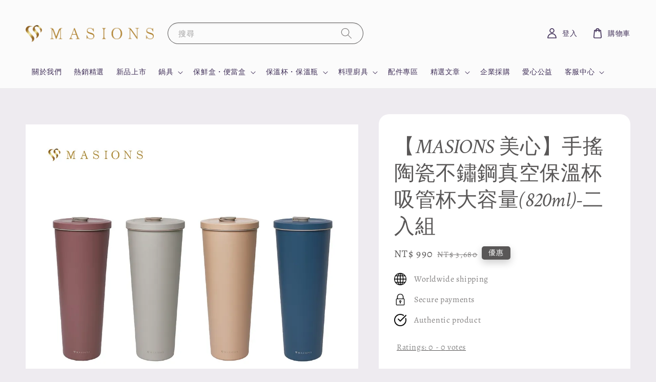

--- FILE ---
content_type: text/html; charset=UTF-8
request_url: https://www.masions.com.tw/collections/%E4%BF%9D%E6%BA%AB%E6%9D%AF/products/-masions-%E7%BE%8E%E5%BF%83-%E6%89%8B%E6%90%96%E9%99%B6%E7%93%B7%E4%B8%8D%E9%8F%BD%E9%8B%BC%E7%9C%9F%E7%A9%BA%E4%BF%9D%E6%BA%AB%E6%9D%AF%E5%90%B8%E7%AE%A1%E6%9D%AF%E5%A4%A7%E5%AE%B9%E9%87%8F-820ml-1
body_size: 67594
content:
<!doctype html>
<!--[if lt IE 7]><html class="no-js lt-ie9 lt-ie8 lt-ie7" lang="en"> <![endif]-->
<!--[if IE 7]><html class="no-js lt-ie9 lt-ie8" lang="en"> <![endif]-->
<!--[if IE 8]><html class="no-js lt-ie9" lang="en"> <![endif]-->
<!--[if IE 9 ]><html class="ie9 no-js"> <![endif]-->
<!--[if (gt IE 9)|!(IE)]><!--> <html class="no-js"> <!--<![endif]-->
<head>

  <!-- Basic page needs ================================================== -->
  <meta charset="utf-8">
  <meta http-equiv="X-UA-Compatible" content="IE=edge,chrome=1">

  
  <link rel="icon" href="https://cdn.store-assets.com/s/287033/f/10166740.png" />
  

  <!-- Title and description ================================================== -->
  <title>
  【MASIONS 美心】手搖陶瓷不鏽鋼真空保溫杯吸管杯大容量(820ml)-二入組 &ndash; 美心 MASIONS
  </title>

  
  <meta name="description" content="規格：煙燻粉 / 松露灰 / 奶油杏 / 幻影藍 材質： 杯身-304不鏽鋼 / 內膽-陶瓷易潔層，杯蓋-304不鏽鋼 /  PP / 矽膠圈，尺寸：口徑9CM">
  

  <!-- Social meta ================================================== -->
  

  <meta property="og:type" content="product">
  <meta property="og:title" content="【MASIONS 美心】手搖陶瓷不鏽鋼真空保溫杯吸管杯大容量(820ml)-二入組">
  <meta property="og:url" content="https://www.masions.com.tw/products/-masions-美心-手搖陶瓷不鏽鋼真空保溫杯吸管杯大容量-820ml-1">
  
  <meta property="og:image" content="https://cdn.store-assets.com/s/287033/i/66468005.jpeg">
  <meta property="og:image:secure_url" content="https://cdn.store-assets.com/s/287033/i/66468005.jpeg">
  
  <meta property="og:image" content="https://cdn.store-assets.com/s/287033/i/66465284.jpg">
  <meta property="og:image:secure_url" content="https://cdn.store-assets.com/s/287033/i/66465284.jpg">
  
  <meta property="og:image" content="https://cdn.store-assets.com/s/287033/i/66465285.jpg">
  <meta property="og:image:secure_url" content="https://cdn.store-assets.com/s/287033/i/66465285.jpg">
  
  <meta property="og:price:amount" content="990">
  <meta property="og:price:currency" content="TWD">


<meta property="og:description" content="規格：煙燻粉 / 松露灰 / 奶油杏 / 幻影藍 材質： 杯身-304不鏽鋼 / 內膽-陶瓷易潔層，杯蓋-304不鏽鋼 /  PP / 矽膠圈，尺寸：口徑9CM">
<meta property="og:site_name" content="美心 MASIONS">



  <meta name="twitter:card" content="summary">



  <meta name="twitter:site" content="@">


  <meta name="twitter:title" content="【MASIONS 美心】手搖陶瓷不鏽鋼真空保溫杯吸管杯大容量(820ml)-二入組">
  <meta name="twitter:description" content="9cm廣口設計、各式飲品輕鬆裝內瞻陶瓷易潔層、異味不殘留專屬精美杯套、攜帶方便SGS檢測合格、安全無毒
規格材質： 杯身-304不鏽鋼 / 內膽-陶瓷易潔層&amp;nbsp;&amp;nbsp;&amp;nbsp; &amp;nbsp; &amp;nbsp; &amp;nbsp; &amp;nbsp; &amp;nbsp; &amp;nbsp; &amp;nbsp; &amp;nbsp; &amp;nbsp; &amp;nbsp;杯蓋-304不鏽鋼 /&amp;nbsp; PP / 矽膠圈尺寸：口徑9CM">
  <meta name="twitter:image" content="">
  <meta name="twitter:image:width" content="480">
  <meta name="twitter:image:height" content="480">




  <!-- Helpers ================================================== -->
  <link rel="canonical" href="https://www.masions.com.tw/products/-masions-美心-手搖陶瓷不鏽鋼真空保溫杯吸管杯大容量-820ml-1">
  <meta name="viewport" content="width=device-width,initial-scale=1">
  <meta name="theme-color" content="#595757">
  
  <script src="//ajax.googleapis.com/ajax/libs/jquery/1.11.0/jquery.min.js" type="text/javascript" ></script>
  
  <!-- Header hook for plugins ================================================== -->
  
<!-- ScriptTags -->
<script>window.__st={'p': 'product', 'cid': ''};</script><script src='/assets/events.js'></script><script>(function(){function asyncLoad(){var urls=['/assets/google_conversion.js?v=1742896451','/assets/facebook-pixel.js?v=1.1.1741255071','/assets/traffic.js?v=1','https://apps.easystore.co/google-tag-manager/script.js?shop=masions.easy.co','https://apps.easystore.co/google-analytics/script.js?shop=masions.easy.co','https://apps.easystore.co/google-analytics-4/script.js?shop=masions.easy.co&t=1716795412','https://apps.easystore.co/hotjar/script.js?shop=masions.easy.co','https://apps.easystore.co/marketplace/shopee-taiwan/script.js?shop=masions.easy.co','https://apps.easystore.co/facebook-login/script.js?shop=masions.easy.co&t=1717481756'];for(var i=0;i<urls.length;i++){var s=document.createElement('script');s.type='text/javascript';s.async=true;s.src=urls[i];var x=document.getElementsByTagName('script')[0];x.parentNode.insertBefore(s, x);}}window.attachEvent ? window.attachEvent('onload', asyncLoad) : window.addEventListener('load', asyncLoad, false);})();</script>
<!-- /ScriptTags -->

  
  
  <script src="https://store-themes.easystore.co/287033/themes/168706/assets/global.js?t=1768537255" defer="defer"></script>

  
  
  <script>
  (function(i,s,o,g,r,a,m){i['GoogleAnalyticsObject']=r;i[r]=i[r]||function(){
  (i[r].q=i[r].q||[]).push(arguments)},i[r].l=1*new Date();a=s.createElement(o),
  m=s.getElementsByTagName(o)[0];a.async=1;a.src=g;m.parentNode.insertBefore(a,m)
  })(window,document,'script','https://www.google-analytics.com/analytics.js','ga');

  ga('create', '', 'auto','myTracker');
  ga('myTracker.send', 'pageview');

  </script>
  
  <script src="/assets/storefront.js?id=914286bfa5e6419c67d1" type="text/javascript" ></script>
  

  <!-- CSS ================================================== -->
  <style>
      @font-face {
        font-family: 'Alegreya';
        font-style: normal;
        font-weight: regular;
        src: local('Alegreya regular'), local('Alegreya-regular'), url(https://fonts.gstatic.com/s/alegreya/v19/4UacrEBBsBhlBjvfkQjt71kZfyBzPgNG9hUI_KCisSGVrw.ttf) format('truetype');
      }

      @font-face {
        font-family: 'Metal';
        font-style: normal;
        font-weight: regular;
        src: local('Metal regular'), local('Metal-regular'), url(https://fonts.gstatic.com/s/metal/v26/lW-wwjUJIXTo7i3nnoQAUdN2.ttf) format('truetype');
      }

      :root {
        --font-body-family: 'Alegreya', serif;
        --font-body-style: normal;
        --font-body-weight: 500;

        --font-heading-family: 'Metal', display;
        --font-heading-style: normal;
        --font-heading-weight: 500;

        --color-heading-text: 89,87,87;
        --color-base-text: 89,87,87;
        --color-base-background-1: 238,235,240;
        --color-base-background-2: 238,235,240;
        
        --color-base-solid-button-labels: 255,255,255;
        --color-base-outline-button-labels: 89,87,87;
        
        --color-base-accent-1: 89,87,87;
        --color-base-accent-2: 89,87,87;
        --payment-terms-background-color: 238,235,240;

        --gradient-base-background-1: 238,235,240;
        --gradient-base-background-2: 238,235,240;
        --gradient-base-accent-1: 89,87,87;
        --gradient-base-accent-2: 89,87,87;

        --page-width: 140rem;
      }

      *,
      *::before,
      *::after {
        box-sizing: inherit;
      }

      html {
        box-sizing: border-box;
        font-size: 62.5%;
        height: 100%;
      }

      body {
        display: grid;
        grid-template-rows: auto auto 1fr auto;
        grid-template-columns: 100%;
        min-height: 100%;
        margin: 0;
        font-size: 1.5rem;
        letter-spacing: 0.06rem;
        line-height: 1.8;
        font-family: var(--font-body-family);
        font-style: var(--font-body-style);
        font-weight: var(--font-body-weight);
        
      }

      @media screen and (min-width: 750px) {
        body {
          font-size: 1.6rem;
        }
      }
   </style>
  
  <link href="https://store-themes.easystore.co/287033/themes/168706/assets/base.css?t=1768537255" rel="stylesheet" type="text/css" media="screen" />

  
  
<!-- Snippet:global/head: 蝦皮購物 Shopee Taiwan -->
<link type="text/css" rel="stylesheet" href="https://apps.easystore.co/assets/css/marketplace/main.css?v1.71">
<!-- /Snippet -->

<!-- Snippet:global/head: Product Star Rating 商品評價 -->

          <script src="https://cdn.jsdelivr.net/npm/swiper@8/swiper-bundle.min.js"></script>
          <script src="https://apps.easystore.co/assets/js/star-rating/main.js"></script>
          <link rel="stylesheet" href="https://cdn.jsdelivr.net/npm/swiper@8/swiper-bundle.min.css">
          <link rel="stylesheet" href="https://apps.easystore.co/assets/css/star-rating/main.css?v1.4.1">
<!-- /Snippet -->

<!-- Snippet:global/head: Google Search Console -->
<meta name="google-site-verification" content="U2RGAPenyPZ5H7GDa7k_JCnIJcx5wdM-et_vzSX-lSA" />
<!-- /Snippet -->

<!-- Snippet:global/head: OnVoard Product Recommender -->
<script>
  (function() {
    window.OnVoard = window.OnVoard || function() {
      (window.OnVoard.q = window.OnVoard.q || []).push(arguments);
    };
    var script = document.createElement("script");
    var parent = document.getElementsByTagName("script")[0].parentNode;
    script.async = 1;

    
    script.src = "https://scripts.onvoard.com/apps/loader.js";
    
    parent.appendChild(script);
  })();
</script>


<script>

var ovData = {};
ovData["ecommerce_platform"] = "easystore";
ovData["account_id"] = "acct_5bb3eei5smunlfn";


  ovData["template"] = "product";
  ovData["cart"] = {"item_count":0,"total_price":0,"announcements":[]};
  ovData["product"] = {"id":11047875,"handle":"-masions-\u7f8e\u5fc3-\u624b\u6416\u9676\u74f7\u4e0d\u93fd\u92fc\u771f\u7a7a\u4fdd\u6eab\u676f\u5438\u7ba1\u676f\u5927\u5bb9\u91cf-820ml-1","name":"\u3010MASIONS \u7f8e\u5fc3\u3011\u624b\u6416\u9676\u74f7\u4e0d\u93fd\u92fc\u771f\u7a7a\u4fdd\u6eab\u676f\u5438\u7ba1\u676f\u5927\u5bb9\u91cf(820ml)-\u4e8c\u5165\u7d44","title":"\u3010MASIONS \u7f8e\u5fc3\u3011\u624b\u6416\u9676\u74f7\u4e0d\u93fd\u92fc\u771f\u7a7a\u4fdd\u6eab\u676f\u5438\u7ba1\u676f\u5927\u5bb9\u91cf(820ml)-\u4e8c\u5165\u7d44","url":"\/products\/-masions-\u7f8e\u5fc3-\u624b\u6416\u9676\u74f7\u4e0d\u93fd\u92fc\u771f\u7a7a\u4fdd\u6eab\u676f\u5438\u7ba1\u676f\u5927\u5bb9\u91cf-820ml-1","price":990,"price_min":"990.0","price_max":"990.0","price_varies":false,"compare_at_price":3680,"compare_at_price_min":"3680.0","compare_at_price_max":"3680.0","compare_at_price_varies":false,"available":true,"options_with_values":[{"name":"\u984f\u8272","position":1,"values":["\u7159\u71fb\u7c89\u4e8c\u5165","\u5976\u6cb9\u674f\u4e8c\u5165","\u677e\u9732\u7070\u4e8c\u5165","\u5e7b\u5f71\u85cd\u4e8c\u5165","\u7159\u71fb\u7c89+\u5976\u6cb9\u674f","\u7159\u71fb\u7c89+\u677e\u9732\u7070","\u7159\u71fb\u7c89+\u5e7b\u5f71\u85cd","\u5976\u6cb9\u674f+\u677e\u9732\u7070","\u5976\u6cb9\u674f+\u5e7b\u5f71\u85cd","\u677e\u9732\u7070+\u5e7b\u5f71\u85cd"]}],"options_by_name":{"\u984f\u8272":{"name":"\u984f\u8272","position":1,"values":["\u7159\u71fb\u7c89\u4e8c\u5165","\u5976\u6cb9\u674f\u4e8c\u5165","\u677e\u9732\u7070\u4e8c\u5165","\u5e7b\u5f71\u85cd\u4e8c\u5165","\u7159\u71fb\u7c89+\u5976\u6cb9\u674f","\u7159\u71fb\u7c89+\u677e\u9732\u7070","\u7159\u71fb\u7c89+\u5e7b\u5f71\u85cd","\u5976\u6cb9\u674f+\u677e\u9732\u7070","\u5976\u6cb9\u674f+\u5e7b\u5f71\u85cd","\u677e\u9732\u7070+\u5e7b\u5f71\u85cd"]}},"options":["\u984f\u8272"],"has_only_default_variant":false,"sole_variant_id":null,"variants":[{"id":51016396,"title":"\u7159\u71fb\u7c89\u4e8c\u5165","sku":null,"taxable":false,"barcode":null,"available":true,"inventory_quantity":30,"featured_image":{"id":66468005,"alt":"2 (2)","img_url":"https:\/\/cdn.store-assets.com\/s\/287033\/i\/66468005.jpeg","src":"https:\/\/cdn.store-assets.com\/s\/287033\/i\/66468005.jpeg","height":1000,"width":1000,"position":1,"type":"Images"},"price":99000,"compare_at_price":368000,"is_enabled":true,"options":["\u7159\u71fb\u7c89\u4e8c\u5165"],"option1":"\u7159\u71fb\u7c89\u4e8c\u5165","option2":null,"option3":null,"points":null},{"id":51016397,"title":"\u5976\u6cb9\u674f\u4e8c\u5165","sku":null,"taxable":false,"barcode":null,"available":true,"inventory_quantity":30,"featured_image":null,"price":99000,"compare_at_price":368000,"is_enabled":true,"options":["\u5976\u6cb9\u674f\u4e8c\u5165"],"option1":"\u5976\u6cb9\u674f\u4e8c\u5165","option2":null,"option3":null,"points":null},{"id":51016398,"title":"\u677e\u9732\u7070\u4e8c\u5165","sku":null,"taxable":false,"barcode":null,"available":true,"inventory_quantity":27,"featured_image":null,"price":99000,"compare_at_price":368000,"is_enabled":true,"options":["\u677e\u9732\u7070\u4e8c\u5165"],"option1":"\u677e\u9732\u7070\u4e8c\u5165","option2":null,"option3":null,"points":null},{"id":51016399,"title":"\u5e7b\u5f71\u85cd\u4e8c\u5165","sku":null,"taxable":false,"barcode":null,"available":true,"inventory_quantity":30,"featured_image":null,"price":99000,"compare_at_price":368000,"is_enabled":true,"options":["\u5e7b\u5f71\u85cd\u4e8c\u5165"],"option1":"\u5e7b\u5f71\u85cd\u4e8c\u5165","option2":null,"option3":null,"points":null},{"id":51016501,"title":"\u7159\u71fb\u7c89+\u5976\u6cb9\u674f","sku":null,"taxable":false,"barcode":null,"available":true,"inventory_quantity":29,"featured_image":null,"price":99000,"compare_at_price":368000,"is_enabled":true,"options":["\u7159\u71fb\u7c89+\u5976\u6cb9\u674f"],"option1":"\u7159\u71fb\u7c89+\u5976\u6cb9\u674f","option2":null,"option3":null,"points":null},{"id":51016502,"title":"\u7159\u71fb\u7c89+\u677e\u9732\u7070","sku":null,"taxable":false,"barcode":null,"available":true,"inventory_quantity":29,"featured_image":null,"price":99000,"compare_at_price":368000,"is_enabled":true,"options":["\u7159\u71fb\u7c89+\u677e\u9732\u7070"],"option1":"\u7159\u71fb\u7c89+\u677e\u9732\u7070","option2":null,"option3":null,"points":null},{"id":51016503,"title":"\u7159\u71fb\u7c89+\u5e7b\u5f71\u85cd","sku":null,"taxable":false,"barcode":null,"available":true,"inventory_quantity":29,"featured_image":null,"price":99000,"compare_at_price":368000,"is_enabled":true,"options":["\u7159\u71fb\u7c89+\u5e7b\u5f71\u85cd"],"option1":"\u7159\u71fb\u7c89+\u5e7b\u5f71\u85cd","option2":null,"option3":null,"points":null},{"id":51016504,"title":"\u5976\u6cb9\u674f+\u677e\u9732\u7070","sku":null,"taxable":false,"barcode":null,"available":true,"inventory_quantity":30,"featured_image":null,"price":99000,"compare_at_price":368000,"is_enabled":true,"options":["\u5976\u6cb9\u674f+\u677e\u9732\u7070"],"option1":"\u5976\u6cb9\u674f+\u677e\u9732\u7070","option2":null,"option3":null,"points":null},{"id":51016505,"title":"\u5976\u6cb9\u674f+\u5e7b\u5f71\u85cd","sku":null,"taxable":false,"barcode":null,"available":true,"inventory_quantity":29,"featured_image":null,"price":99000,"compare_at_price":368000,"is_enabled":true,"options":["\u5976\u6cb9\u674f+\u5e7b\u5f71\u85cd"],"option1":"\u5976\u6cb9\u674f+\u5e7b\u5f71\u85cd","option2":null,"option3":null,"points":null},{"id":51016506,"title":"\u677e\u9732\u7070+\u5e7b\u5f71\u85cd","sku":null,"taxable":false,"barcode":null,"available":true,"inventory_quantity":28,"featured_image":null,"price":99000,"compare_at_price":368000,"is_enabled":true,"options":["\u677e\u9732\u7070+\u5e7b\u5f71\u85cd"],"option1":"\u677e\u9732\u7070+\u5e7b\u5f71\u85cd","option2":null,"option3":null,"points":null}],"selected_variant":{"id":51016396,"title":"\u7159\u71fb\u7c89\u4e8c\u5165","sku":null,"taxable":false,"barcode":null,"available":true,"inventory_quantity":30,"featured_image":{"id":66468005,"alt":"2 (2)","img_url":"https:\/\/cdn.store-assets.com\/s\/287033\/i\/66468005.jpeg","src":"https:\/\/cdn.store-assets.com\/s\/287033\/i\/66468005.jpeg","height":1000,"width":1000,"position":1,"type":"Images"},"price":99000,"compare_at_price":368000,"is_enabled":true,"options":["\u7159\u71fb\u7c89\u4e8c\u5165"],"option1":"\u7159\u71fb\u7c89\u4e8c\u5165","option2":null,"option3":null,"points":null},"first_available_variant":{"id":51016396,"title":"\u7159\u71fb\u7c89\u4e8c\u5165","sku":null,"taxable":false,"barcode":null,"available":true,"inventory_quantity":30,"featured_image":{"id":66468005,"alt":"2 (2)","img_url":"https:\/\/cdn.store-assets.com\/s\/287033\/i\/66468005.jpeg","src":"https:\/\/cdn.store-assets.com\/s\/287033\/i\/66468005.jpeg","height":1000,"width":1000,"position":1,"type":"Images"},"price":99000,"compare_at_price":368000,"is_enabled":true,"options":["\u7159\u71fb\u7c89\u4e8c\u5165"],"option1":"\u7159\u71fb\u7c89\u4e8c\u5165","option2":null,"option3":null,"points":null},"selected_or_first_available_variant":{"id":51016396,"title":"\u7159\u71fb\u7c89\u4e8c\u5165","sku":null,"taxable":false,"barcode":null,"available":true,"inventory_quantity":30,"featured_image":{"id":66468005,"alt":"2 (2)","img_url":"https:\/\/cdn.store-assets.com\/s\/287033\/i\/66468005.jpeg","src":"https:\/\/cdn.store-assets.com\/s\/287033\/i\/66468005.jpeg","height":1000,"width":1000,"position":1,"type":"Images"},"price":99000,"compare_at_price":368000,"is_enabled":true,"options":["\u7159\u71fb\u7c89\u4e8c\u5165"],"option1":"\u7159\u71fb\u7c89\u4e8c\u5165","option2":null,"option3":null,"points":null},"img_url":"https:\/\/cdn.store-assets.com\/s\/287033\/i\/66468005.jpeg","featured_image":{"id":66468005,"alt":"2 (2)","img_url":"https:\/\/cdn.store-assets.com\/s\/287033\/i\/66468005.jpeg","src":"https:\/\/cdn.store-assets.com\/s\/287033\/i\/66468005.jpeg","height":1000,"width":1000,"position":1,"type":"Images"},"secondary_image":{"id":66465284,"alt":"2","img_url":"https:\/\/cdn.store-assets.com\/s\/287033\/i\/66465284.jpg","src":"https:\/\/cdn.store-assets.com\/s\/287033\/i\/66465284.jpg","height":1000,"width":1000,"position":2,"type":"Images"},"images":[{"id":66468005,"alt":"2 (2)","img_url":"https:\/\/cdn.store-assets.com\/s\/287033\/i\/66468005.jpeg","src":"https:\/\/cdn.store-assets.com\/s\/287033\/i\/66468005.jpeg","height":1000,"width":1000,"position":1,"type":"Images"},{"id":66465284,"alt":"2","img_url":"https:\/\/cdn.store-assets.com\/s\/287033\/i\/66465284.jpg","src":"https:\/\/cdn.store-assets.com\/s\/287033\/i\/66465284.jpg","height":1000,"width":1000,"position":2,"type":"Images"},{"id":66465285,"alt":"STRAWTUMBLER-01","img_url":"https:\/\/cdn.store-assets.com\/s\/287033\/i\/66465285.jpg","src":"https:\/\/cdn.store-assets.com\/s\/287033\/i\/66465285.jpg","height":1000,"width":1000,"position":3,"type":"Images"},{"id":66465286,"alt":"STRAWTUMBLER-02","img_url":"https:\/\/cdn.store-assets.com\/s\/287033\/i\/66465286.jpg","src":"https:\/\/cdn.store-assets.com\/s\/287033\/i\/66465286.jpg","height":1000,"width":1000,"position":4,"type":"Images"},{"id":66465287,"alt":"STRAWTUMBLER-03","img_url":"https:\/\/cdn.store-assets.com\/s\/287033\/i\/66465287.jpg","src":"https:\/\/cdn.store-assets.com\/s\/287033\/i\/66465287.jpg","height":1000,"width":1000,"position":5,"type":"Images"},{"id":66465288,"alt":"STRAWTUMBLER-04","img_url":"https:\/\/cdn.store-assets.com\/s\/287033\/i\/66465288.jpg","src":"https:\/\/cdn.store-assets.com\/s\/287033\/i\/66465288.jpg","height":1000,"width":1000,"position":6,"type":"Images"},{"id":66465289,"alt":"STRAWTUMBLER-05","img_url":"https:\/\/cdn.store-assets.com\/s\/287033\/i\/66465289.jpg","src":"https:\/\/cdn.store-assets.com\/s\/287033\/i\/66465289.jpg","height":1000,"width":1000,"position":7,"type":"Images"},{"id":66465290,"alt":"STRAWTUMBLER-06","img_url":"https:\/\/cdn.store-assets.com\/s\/287033\/i\/66465290.jpg","src":"https:\/\/cdn.store-assets.com\/s\/287033\/i\/66465290.jpg","height":1000,"width":1000,"position":8,"type":"Images"},{"id":68490584,"alt":"STRAWTUMBLER-07","img_url":"https:\/\/cdn.store-assets.com\/s\/287033\/i\/68490584.jpeg","src":"https:\/\/cdn.store-assets.com\/s\/287033\/i\/68490584.jpeg","height":2085,"width":2084,"position":9,"type":"Images"},{"id":66465292,"alt":"STRAWTUMBLER-08","img_url":"https:\/\/cdn.store-assets.com\/s\/287033\/i\/66465292.jpg","src":"https:\/\/cdn.store-assets.com\/s\/287033\/i\/66465292.jpg","height":1000,"width":1000,"position":10,"type":"Images"},{"id":66465294,"alt":"STRAWTUMBLER-09","img_url":"https:\/\/cdn.store-assets.com\/s\/287033\/i\/66465294.jpg","src":"https:\/\/cdn.store-assets.com\/s\/287033\/i\/66465294.jpg","height":1000,"width":1000,"position":11,"type":"Images"},{"id":66465295,"alt":"STRAWTUMBLER-10","img_url":"https:\/\/cdn.store-assets.com\/s\/287033\/i\/66465295.jpg","src":"https:\/\/cdn.store-assets.com\/s\/287033\/i\/66465295.jpg","height":1000,"width":1000,"position":12,"type":"Images"},{"id":66465296,"alt":"STRAWTUMBLER-11","img_url":"https:\/\/cdn.store-assets.com\/s\/287033\/i\/66465296.jpg","src":"https:\/\/cdn.store-assets.com\/s\/287033\/i\/66465296.jpg","height":1000,"width":1000,"position":13,"type":"Images"},{"id":66465297,"alt":"STRAWTUMBLER-12","img_url":"https:\/\/cdn.store-assets.com\/s\/287033\/i\/66465297.jpg","src":"https:\/\/cdn.store-assets.com\/s\/287033\/i\/66465297.jpg","height":1000,"width":1000,"position":14,"type":"Images"},{"id":66465298,"alt":"STRAWTUMBLER-13","img_url":"https:\/\/cdn.store-assets.com\/s\/287033\/i\/66465298.jpg","src":"https:\/\/cdn.store-assets.com\/s\/287033\/i\/66465298.jpg","height":1000,"width":1000,"position":15,"type":"Images"},{"id":66465299,"alt":"STRAWTUMBLER-14","img_url":"https:\/\/cdn.store-assets.com\/s\/287033\/i\/66465299.jpg","src":"https:\/\/cdn.store-assets.com\/s\/287033\/i\/66465299.jpg","height":1000,"width":1000,"position":16,"type":"Images"},{"id":66465303,"alt":"STRAWTUMBLER-15","img_url":"https:\/\/cdn.store-assets.com\/s\/287033\/i\/66465303.jpg","src":"https:\/\/cdn.store-assets.com\/s\/287033\/i\/66465303.jpg","height":1000,"width":1000,"position":17,"type":"Images"},{"id":66465304,"alt":"STRAWTUMBLER-16","img_url":"https:\/\/cdn.store-assets.com\/s\/287033\/i\/66465304.jpg","src":"https:\/\/cdn.store-assets.com\/s\/287033\/i\/66465304.jpg","height":1000,"width":1000,"position":18,"type":"Images"},{"id":66465306,"alt":"STRAWTUMBLER-17","img_url":"https:\/\/cdn.store-assets.com\/s\/287033\/i\/66465306.jpg","src":"https:\/\/cdn.store-assets.com\/s\/287033\/i\/66465306.jpg","height":1000,"width":1000,"position":19,"type":"Images"},{"id":"nDaUGP29tdk","alt":"","img_url":"https:\/\/i.ytimg.com\/vi\/nDaUGP29tdk\/hqdefault.jpg","src":"https:\/\/i.ytimg.com\/vi\/nDaUGP29tdk\/hqdefault.jpg","height":0,"width":0,"position":20,"type":"Youtube"}],"media":[{"id":66468005,"alt":"2 (2)","img_url":"https:\/\/cdn.store-assets.com\/s\/287033\/i\/66468005.jpeg","src":"https:\/\/cdn.store-assets.com\/s\/287033\/i\/66468005.jpeg","height":1000,"width":1000,"position":1,"type":"Images"},{"id":66465284,"alt":"2","img_url":"https:\/\/cdn.store-assets.com\/s\/287033\/i\/66465284.jpg","src":"https:\/\/cdn.store-assets.com\/s\/287033\/i\/66465284.jpg","height":1000,"width":1000,"position":2,"type":"Images"},{"id":66465285,"alt":"STRAWTUMBLER-01","img_url":"https:\/\/cdn.store-assets.com\/s\/287033\/i\/66465285.jpg","src":"https:\/\/cdn.store-assets.com\/s\/287033\/i\/66465285.jpg","height":1000,"width":1000,"position":3,"type":"Images"},{"id":66465286,"alt":"STRAWTUMBLER-02","img_url":"https:\/\/cdn.store-assets.com\/s\/287033\/i\/66465286.jpg","src":"https:\/\/cdn.store-assets.com\/s\/287033\/i\/66465286.jpg","height":1000,"width":1000,"position":4,"type":"Images"},{"id":66465287,"alt":"STRAWTUMBLER-03","img_url":"https:\/\/cdn.store-assets.com\/s\/287033\/i\/66465287.jpg","src":"https:\/\/cdn.store-assets.com\/s\/287033\/i\/66465287.jpg","height":1000,"width":1000,"position":5,"type":"Images"},{"id":66465288,"alt":"STRAWTUMBLER-04","img_url":"https:\/\/cdn.store-assets.com\/s\/287033\/i\/66465288.jpg","src":"https:\/\/cdn.store-assets.com\/s\/287033\/i\/66465288.jpg","height":1000,"width":1000,"position":6,"type":"Images"},{"id":66465289,"alt":"STRAWTUMBLER-05","img_url":"https:\/\/cdn.store-assets.com\/s\/287033\/i\/66465289.jpg","src":"https:\/\/cdn.store-assets.com\/s\/287033\/i\/66465289.jpg","height":1000,"width":1000,"position":7,"type":"Images"},{"id":66465290,"alt":"STRAWTUMBLER-06","img_url":"https:\/\/cdn.store-assets.com\/s\/287033\/i\/66465290.jpg","src":"https:\/\/cdn.store-assets.com\/s\/287033\/i\/66465290.jpg","height":1000,"width":1000,"position":8,"type":"Images"},{"id":68490584,"alt":"STRAWTUMBLER-07","img_url":"https:\/\/cdn.store-assets.com\/s\/287033\/i\/68490584.jpeg","src":"https:\/\/cdn.store-assets.com\/s\/287033\/i\/68490584.jpeg","height":2085,"width":2084,"position":9,"type":"Images"},{"id":66465292,"alt":"STRAWTUMBLER-08","img_url":"https:\/\/cdn.store-assets.com\/s\/287033\/i\/66465292.jpg","src":"https:\/\/cdn.store-assets.com\/s\/287033\/i\/66465292.jpg","height":1000,"width":1000,"position":10,"type":"Images"},{"id":66465294,"alt":"STRAWTUMBLER-09","img_url":"https:\/\/cdn.store-assets.com\/s\/287033\/i\/66465294.jpg","src":"https:\/\/cdn.store-assets.com\/s\/287033\/i\/66465294.jpg","height":1000,"width":1000,"position":11,"type":"Images"},{"id":66465295,"alt":"STRAWTUMBLER-10","img_url":"https:\/\/cdn.store-assets.com\/s\/287033\/i\/66465295.jpg","src":"https:\/\/cdn.store-assets.com\/s\/287033\/i\/66465295.jpg","height":1000,"width":1000,"position":12,"type":"Images"},{"id":66465296,"alt":"STRAWTUMBLER-11","img_url":"https:\/\/cdn.store-assets.com\/s\/287033\/i\/66465296.jpg","src":"https:\/\/cdn.store-assets.com\/s\/287033\/i\/66465296.jpg","height":1000,"width":1000,"position":13,"type":"Images"},{"id":66465297,"alt":"STRAWTUMBLER-12","img_url":"https:\/\/cdn.store-assets.com\/s\/287033\/i\/66465297.jpg","src":"https:\/\/cdn.store-assets.com\/s\/287033\/i\/66465297.jpg","height":1000,"width":1000,"position":14,"type":"Images"},{"id":66465298,"alt":"STRAWTUMBLER-13","img_url":"https:\/\/cdn.store-assets.com\/s\/287033\/i\/66465298.jpg","src":"https:\/\/cdn.store-assets.com\/s\/287033\/i\/66465298.jpg","height":1000,"width":1000,"position":15,"type":"Images"},{"id":66465299,"alt":"STRAWTUMBLER-14","img_url":"https:\/\/cdn.store-assets.com\/s\/287033\/i\/66465299.jpg","src":"https:\/\/cdn.store-assets.com\/s\/287033\/i\/66465299.jpg","height":1000,"width":1000,"position":16,"type":"Images"},{"id":66465303,"alt":"STRAWTUMBLER-15","img_url":"https:\/\/cdn.store-assets.com\/s\/287033\/i\/66465303.jpg","src":"https:\/\/cdn.store-assets.com\/s\/287033\/i\/66465303.jpg","height":1000,"width":1000,"position":17,"type":"Images"},{"id":66465304,"alt":"STRAWTUMBLER-16","img_url":"https:\/\/cdn.store-assets.com\/s\/287033\/i\/66465304.jpg","src":"https:\/\/cdn.store-assets.com\/s\/287033\/i\/66465304.jpg","height":1000,"width":1000,"position":18,"type":"Images"},{"id":66465306,"alt":"STRAWTUMBLER-17","img_url":"https:\/\/cdn.store-assets.com\/s\/287033\/i\/66465306.jpg","src":"https:\/\/cdn.store-assets.com\/s\/287033\/i\/66465306.jpg","height":1000,"width":1000,"position":19,"type":"Images"},{"id":"nDaUGP29tdk","alt":"","img_url":"https:\/\/i.ytimg.com\/vi\/nDaUGP29tdk\/hqdefault.jpg","src":"https:\/\/i.ytimg.com\/vi\/nDaUGP29tdk\/hqdefault.jpg","height":0,"width":0,"position":20,"type":"Youtube"}],"featured_media":{"id":66468005,"alt":"2 (2)","img_url":"https:\/\/cdn.store-assets.com\/s\/287033\/i\/66468005.jpeg","src":"https:\/\/cdn.store-assets.com\/s\/287033\/i\/66468005.jpeg","height":1000,"width":1000,"position":1,"type":"Images"},"metafields":[],"expires":null,"published_at":"2024-11-21T10:43:00.000+08:00","created_at":"2023-12-07T17:44:37.000+08:00","is_wishlisted":null,"content":"<link href='\/assets\/css\/froala_style.min.css' rel='stylesheet' type='text\/css'\/><div class='fr-view'><ul><li>9cm\u5ee3\u53e3\u8a2d\u8a08\u3001\u5404\u5f0f\u98f2\u54c1\u8f15\u9b06\u88dd<\/li><li>\u5167\u77bb\u9676\u74f7\u6613\u6f54\u5c64\u3001\u7570\u5473\u4e0d\u6b98\u7559<\/li><li>\u5c08\u5c6c\u7cbe\u7f8e\u676f\u5957\u3001\u651c\u5e36\u65b9\u4fbf<\/li><li>SGS\u6aa2\u6e2c\u5408\u683c\u3001\u5b89\u5168\u7121\u6bd2<\/li><\/ul><p><br><\/p><p>\u898f\u683c<\/p><ul><li>\u6750\u8cea\uff1a \u676f\u8eab-304\u4e0d\u93fd\u92fc \/ \u5167\u81bd-<span style='color: rgb(0, 0, 0); font-family: HelveticaNeue, \"Helvetica Neue\", Helvetica, Arial, sans-serif; font-size: medium; font-style: normal; font-variant-ligatures: normal; font-variant-caps: normal; font-weight: 400; letter-spacing: normal; orphans: 2; text-align: left; text-indent: 0px; text-transform: none; white-space: normal; widows: 2; word-spacing: 0px; -webkit-text-stroke-width: 0px; text-decoration-thickness: initial; text-decoration-style: initial; text-decoration-color: initial; display: inline !important; float: none;'>\u9676<\/span>\u74f7\u6613\u6f54\u5c64&nbsp;&nbsp;<\/li><\/ul><p>&nbsp; &nbsp; &nbsp; &nbsp; &nbsp; &nbsp; &nbsp; &nbsp; &nbsp; &nbsp; &nbsp;\u676f\u84cb-304\u4e0d\u93fd\u92fc \/&nbsp; PP \/ \u77fd\u81a0\u5708<\/p><ul><li>\u5c3a\u5bf8\uff1a\u53e3\u5f919CM<\/li><li>\u5bb9\u91cf\uff1a820ML<\/li><li>\u91cd\u91cf\uff1a430g&plusmn;5%<\/li><li>\u984f\u8272\uff1a\u7159\u71fb\u7c89 \/ \u677e\u9732\u7070 \/ \u5976\u6cb9\u674f \/ \u5e7b\u5f71\u85cd<\/li><\/ul><\/div>","description":"<link href='\/assets\/css\/froala_style.min.css' rel='stylesheet' type='text\/css'\/><div class='fr-view'><ul><li>9cm\u5ee3\u53e3\u8a2d\u8a08\u3001\u5404\u5f0f\u98f2\u54c1\u8f15\u9b06\u88dd<\/li><li>\u5167\u77bb\u9676\u74f7\u6613\u6f54\u5c64\u3001\u7570\u5473\u4e0d\u6b98\u7559<\/li><li>\u5c08\u5c6c\u7cbe\u7f8e\u676f\u5957\u3001\u651c\u5e36\u65b9\u4fbf<\/li><li>SGS\u6aa2\u6e2c\u5408\u683c\u3001\u5b89\u5168\u7121\u6bd2<\/li><\/ul><p><br><\/p><p>\u898f\u683c<\/p><ul><li>\u6750\u8cea\uff1a \u676f\u8eab-304\u4e0d\u93fd\u92fc \/ \u5167\u81bd-<span style='color: rgb(0, 0, 0); font-family: HelveticaNeue, \"Helvetica Neue\", Helvetica, Arial, sans-serif; font-size: medium; font-style: normal; font-variant-ligatures: normal; font-variant-caps: normal; font-weight: 400; letter-spacing: normal; orphans: 2; text-align: left; text-indent: 0px; text-transform: none; white-space: normal; widows: 2; word-spacing: 0px; -webkit-text-stroke-width: 0px; text-decoration-thickness: initial; text-decoration-style: initial; text-decoration-color: initial; display: inline !important; float: none;'>\u9676<\/span>\u74f7\u6613\u6f54\u5c64&nbsp;&nbsp;<\/li><\/ul><p>&nbsp; &nbsp; &nbsp; &nbsp; &nbsp; &nbsp; &nbsp; &nbsp; &nbsp; &nbsp; &nbsp;\u676f\u84cb-304\u4e0d\u93fd\u92fc \/&nbsp; PP \/ \u77fd\u81a0\u5708<\/p><ul><li>\u5c3a\u5bf8\uff1a\u53e3\u5f919CM<\/li><li>\u5bb9\u91cf\uff1a820ML<\/li><li>\u91cd\u91cf\uff1a430g&plusmn;5%<\/li><li>\u984f\u8272\uff1a\u7159\u71fb\u7c89 \/ \u677e\u9732\u7070 \/ \u5976\u6cb9\u674f \/ \u5e7b\u5f71\u85cd<\/li><\/ul><\/div>","meta_description":"\u898f\u683c\uff1a\u7159\u71fb\u7c89 \/ \u677e\u9732\u7070 \/ \u5976\u6cb9\u674f \/ \u5e7b\u5f71\u85cd \u6750\u8cea\uff1a \u676f\u8eab-304\u4e0d\u93fd\u92fc \/ \u5167\u81bd-\u9676\u74f7\u6613\u6f54\u5c64\uff0c\u676f\u84cb-304\u4e0d\u93fd\u92fc \/  PP \/ \u77fd\u81a0\u5708\uff0c\u5c3a\u5bf8\uff1a\u53e3\u5f919CM","brands":[],"tags":[],"vendor":null,"collections":[{"handle":"feature-on-homepage","title":"Feature on homepage"},{"handle":"\u4fdd\u6eab\u676f-\u6c34\u58fa","title":"\u3010\u4fdd\u6eab\u676f\/ \u74f6 \/ \u6c34\u58fa\u3011"},{"handle":"\u4fdd\u6eab\u676f","title":"\u4fdd\u6eab\u676f"},{"handle":"\u7389\u74f7\u4fdd\u6eab\u676f","title":"\u7389\u74f7\u4fdd\u6eab\u676f\/\u74f6"},{"handle":"promotions","title":"\u3010\u7f8e\u5fc3\u3011\u71b1\u92b7\u7cbe\u9078 "}],"view_history":{"product_id":11047875,"viewed_at":"2026-01-19T21:46:20.105+08:00"},"promotions":[]};
  ovData["shop"] = {};
  ovData["customer"] = {};

  
    ovData["shop"] = {
      "currency": "TWD",
      "domain": "www.masions.com.tw",
      "url": "https://www.masions.com.tw",
      "money_format": "<span class=money data-ori-price='{{amount}}'>NT$ {{amount}} </span>",
    };
  

  

  window.OnVoardData = ovData;
</script>

<!-- /Snippet -->

<!-- Snippet:global/head: Site Verification -->
<meta name="google-site-verification" content="BRqWfq1LSyd8YmIXRsP79crXDRNv8sYK7sm05IQ7tPQ" />
<!-- /Snippet -->


  <script>document.documentElement.className = document.documentElement.className.replace('no-js', 'js');</script>
</head>

<body id="---masions-----------------------------------------------------------------820ml-----------" class="template-product" >
	
  
<!-- Snippet:global/body_start: Google Adwords Tracking -->
<!-- Google tag (gtag.js) event -->
<script>
  gtag('event', 'conversion_event_page_view', {
    // <event_parameters>
  });
</script>
<!-- /Snippet -->

<!-- Snippet:global/body_start: Console Extension -->
<div id='es_console' style='display: none;'>287033</div>
<!-- /Snippet -->

	
 	<style>
  header {
    --logo-width: 250px;
  }
  .header-wrapper,
  .header-wrapper .list-menu--disclosure,
  .header-wrapper .search-modal{
    background-color: #FBFBFB;
  }
  .header-wrapper .search-modal .field__input{
    background-color: rgb(var(--color-background));
  }
  .header-wrapper summary .icon-caret,
  .header-wrapper .header__menu-item a,
  .header-wrapper .list-menu__item,
  .header-wrapper .link--text{
    color: #3F2E57;
  }
  
  .search-modal__form{
    position: relative;
  }
  
  .dropdown {
    display: none;
    position: absolute;
    top: 100%;
    left: 0;
    width: 100%;
    padding: 5px 0;
    background-color: #fff;
    color:#000;
    z-index: 1000;
    border-bottom-left-radius: 15px;
    border-bottom-right-radius: 15px;
    border: 1px solid rgba(var(--color-foreground), 1);
    border-top: none;
    overflow-x: hidden;
    overflow-y: auto;
    max-height: 350px;
  }
  
  .dropdown-item {
    padding: 0.4rem 2rem;
    cursor: pointer;
    line-height: 1.4;
    overflow: hidden;
    text-overflow: ellipsis;
    white-space: nowrap;
  }
  
  .dropdown-item:hover{
    background-color: #f3f3f3;
  }
  
  .search__input.is-focus{
    border-radius: 15px;
    border-bottom-left-radius: 0;
    border-bottom-right-radius: 0;
    border: 1px solid rgba(var(--color-foreground), 1);
    border-bottom: none;
    box-shadow: none;
  }
  
  .clear-all {
    text-align: right;
    padding: 0 2rem 0.2rem;
    line-height: 1;
    font-size: 70%;
    margin-bottom: -2px;
  }
  
  .clear-all:hover{
    background-color: #fff;
  }
  
  .search-input-focus .easystore-section-header-hidden{
    transform: none;
  }
  .referral-notification {
    position: absolute;
    top: 100%;
    right: 0;
    background: white;
    border: 1px solid #e0e0e0;
    border-radius: 8px;
    box-shadow: 0 4px 12px rgba(0, 0, 0, 0.15);
    width: 280px;
    z-index: 1000;
    padding: 16px;
    margin-top: 8px;
    font-size: 14px;
    line-height: 1.4;
  }
  
  .referral-notification::before {
    content: '';
    position: absolute;
    top: -8px;
    right: 20px;
    width: 0;
    height: 0;
    border-left: 8px solid transparent;
    border-right: 8px solid transparent;
    border-bottom: 8px solid white;
  }
  
  .referral-notification::after {
    content: '';
    position: absolute;
    top: -9px;
    right: 20px;
    width: 0;
    height: 0;
    border-left: 8px solid transparent;
    border-right: 8px solid transparent;
    border-bottom: 8px solid #e0e0e0;
  }
  
  .referral-notification h4 {
    margin: 0 0 8px 0;
    color: #2196F3;
    font-size: 16px;
    font-weight: 600;
  }
  
  .referral-notification p {
    margin: 0 0 12px 0;
    color: #666;
  }
  
  .referral-notification .referral-code {
    background: #f5f5f5;
    padding: 8px;
    border-radius: 4px;
    font-family: monospace;
    font-size: 13px;
    text-align: center;
    margin: 8px 0;
    border: 1px solid #ddd;
  }
  
  .referral-notification .close-btn {
    position: absolute;
    top: 8px;
    right: 8px;
    background: none;
    border: none;
    font-size: 18px;
    color: #999;
    cursor: pointer;
    padding: 0;
    width: 20px;
    height: 20px;
    line-height: 1;
  }
  
  .referral-notification .close-btn:hover {
    color: #333;
  }
  
  .referral-notification .action-btn {
    background: #2196F3;
    color: white;
    border: none;
    padding: 8px 16px;
    border-radius: 4px;
    cursor: pointer;
    font-size: 12px;
    margin-right: 8px;
    margin-top: 8px;
  }
  
  .referral-notification .action-btn:hover {
    background: #1976D2;
  }
  
  .referral-notification .dismiss-btn {
    background: transparent;
    color: #666;
    border: 1px solid #ddd;
    padding: 8px 16px;
    border-radius: 4px;
    cursor: pointer;
    font-size: 12px;
    margin-top: 8px;
  }
  
  .referral-notification .dismiss-btn:hover {
    background: #f5f5f5;
  }
  .referral-modal__dialog {
    transform: translate(-50%, 0);
    transition: transform var(--duration-default) ease, visibility 0s;
    z-index: 10000;
    position: fixed;
    top: 20vh;
    left: 50%;
    width: 100%;
    max-width: 350px;
    box-shadow: 0 4px 12px rgba(0, 0, 0, 0.15);
    border-radius: 12px;
    background-color: #fff;
    color: #000;
    padding: 20px;
    text-align: center;
  }

  .modal-overlay.referral-modal-overlay {
    position: fixed;
    top: 0;
    left: 0;
    width: 100%;
    height: 100%;
    background-color: rgba(0, 0, 0, 0.7);
    z-index: 2001;
    display: block;
    opacity: 1;
    transition: opacity var(--duration-default) ease, visibility 0s;
  }
</style>

<link rel="preload" href="https://store-themes.easystore.co/287033/themes/168706/assets/section-header.css?t=1768537255" as="style" onload="this.onload=null;this.rel='stylesheet'">
<link rel="preload" href="https://store-themes.easystore.co/287033/themes/168706/assets/component-list-menu.css?t=1768537255" as="style" onload="this.onload=null;this.rel='stylesheet'">
<link rel="preload" href="https://store-themes.easystore.co/287033/themes/168706/assets/component-menu-drawer.css?t=1768537255" as="style" onload="this.onload=null;this.rel='stylesheet'">
<link rel="preload" href="https://store-themes.easystore.co/287033/themes/168706/assets/component-cart-notification.css?v1.1?t=1768537255" as="style" onload="this.onload=null;this.rel='stylesheet'">

<script src="https://store-themes.easystore.co/287033/themes/168706/assets/cart-notification.js?t=1768537255" defer="defer"></script>
<script src="https://store-themes.easystore.co/287033/themes/168706/assets/details-modal.js?t=1768537255" defer="defer"></script>

<svg xmlns="http://www.w3.org/2000/svg" class="hidden">
  <symbol id="icon-search" viewbox="0 0 18 19" fill="none">
    <path fill-rule="evenodd" clip-rule="evenodd" d="M11.03 11.68A5.784 5.784 0 112.85 3.5a5.784 5.784 0 018.18 8.18zm.26 1.12a6.78 6.78 0 11.72-.7l5.4 5.4a.5.5 0 11-.71.7l-5.41-5.4z" fill="currentColor"/>
  </symbol>

  <symbol id="icon-close" class="icon icon-close" fill="none" viewBox="0 0 18 17">
    <path d="M.865 15.978a.5.5 0 00.707.707l7.433-7.431 7.579 7.282a.501.501 0 00.846-.37.5.5 0 00-.153-.351L9.712 8.546l7.417-7.416a.5.5 0 10-.707-.708L8.991 7.853 1.413.573a.5.5 0 10-.693.72l7.563 7.268-7.418 7.417z" fill="currentColor">
  </symbol>
</svg>


<div id="easystore-section-header">
  <sticky-header class="header-wrapper header-wrapper--border-bottom">
    <header class="header header--middle-left page-width header--has-menu" itemscope itemtype="http://schema.org/Organization">
      <header-drawer data-breakpoint="tablet">
        <details class="menu-drawer-container menu-opening">
          <summary class="header__icon header__icon--menu header__icon--summary link link--text focus-inset" aria-label="Menu" role="button" aria-expanded="true" aria-controls="menu-drawer">
            <span>
              


    <svg class="icon icon-hamburger " data-name="Layer 1" xmlns="http://www.w3.org/2000/svg" viewBox="0 0 600 600"><path d="M32.5,65h535a25,25,0,0,0,0-50H32.5a25,25,0,0,0,0,50Z" fill="currentColor"/><path d="M567.5,275H32.5a25,25,0,0,0,0,50h535a25,25,0,0,0,0-50Z" fill="currentColor"/><path d="M567.5,535H32.5a25,25,0,0,0,0,50h535a25,25,0,0,0,0-50Z" fill="currentColor"/></svg>

  

              


    <svg class="icon icon-close " data-name="Layer 1" xmlns="http://www.w3.org/2000/svg" viewBox="0 0 600 600"><path d="M335.36,300,581.87,53.48a25,25,0,0,0-35.35-35.35L300,264.64,53.48,18.13A25,25,0,0,0,18.13,53.48L264.64,300,18.13,546.52a25,25,0,0,0,35.35,35.35L300,335.36,546.52,581.87a25,25,0,0,0,35.35-35.35Z" fill="currentColor"/></svg>

  

            </span>
          </summary>
          <div id="menu-drawer" class="menu-drawer motion-reduce" tabindex="-1">
            <div class="menu-drawer__inner-container">
              <div class="menu-drawer__navigation-container">
                <nav class="menu-drawer__navigation">
                  <ul class="menu-drawer__menu list-menu" role="list">
                    
                    
                      
                        <li>
                          <a href="/pages/關於我們-1"  class="menu-drawer__menu-item list-menu__item link link--text focus-inset">
                            關於我們
                          </a>
                        </li>
                      
                    
                    
                      
                        <li>
                          <a href="/collections/promotions"  class="menu-drawer__menu-item list-menu__item link link--text focus-inset">
                            熱銷精選
                          </a>
                        </li>
                      
                    
                    
                      
                        <li>
                          <a href="/collections/newarrivals"  class="menu-drawer__menu-item list-menu__item link link--text focus-inset">
                            新品上市
                          </a>
                        </li>
                      
                    
                    
                      
                        
                        <li>
                          <details>
                                <summary class="menu-drawer__menu-item list-menu__item link link--text focus-inset" role="button" aria-expanded="false" aria-controls="link-Bags">
                                  <a href="/collections/鍋具-平底鍋-炒鍋"  class="link--text list-menu__item menu-drawer__menu-item">
                                    鍋具
                                  </a>
                                  


    <svg class="icon icon-arrow " data-name="Layer 1" xmlns="http://www.w3.org/2000/svg" viewBox="0 0 600 339.56"><path d="M31.06,196.67H504l-88.56,88.56a26.89,26.89,0,1,0,38,38L588,188.79a26.89,26.89,0,0,0,0-38L453.49,16.29a26.89,26.89,0,0,0-38,38L504,142.88H31.06a26.9,26.9,0,0,0,0,53.79Z" fill="currentColor"/></svg>

  

                                  


    <svg aria-hidden="true" focusable="false" role="presentation" class="icon icon-caret " viewBox="0 0 10 6">
      <path fill-rule="evenodd" clip-rule="evenodd" d="M9.354.646a.5.5 0 00-.708 0L5 4.293 1.354.646a.5.5 0 00-.708.708l4 4a.5.5 0 00.708 0l4-4a.5.5 0 000-.708z" fill="currentColor"></path>
    </svg>

  

                                </summary>
                                <div class="menu-drawer__submenu motion-reduce" tabindex="-1">
                                  <div class="menu-drawer__inner-submenu">
                                    <button class="menu-drawer__close-button link link--text focus-inset" aria-expanded="true">
                                      


    <svg class="icon icon-arrow " data-name="Layer 1" xmlns="http://www.w3.org/2000/svg" viewBox="0 0 600 339.56"><path d="M31.06,196.67H504l-88.56,88.56a26.89,26.89,0,1,0,38,38L588,188.79a26.89,26.89,0,0,0,0-38L453.49,16.29a26.89,26.89,0,0,0-38,38L504,142.88H31.06a26.9,26.9,0,0,0,0,53.79Z" fill="currentColor"/></svg>

  

                                      鍋具
                                    </button>
                                    <ul class="menu-drawer__menu list-menu" role="list" tabindex="-1">
                                      
                                        
                                        
                                          
                                          <li>
                                            <details>
                                                  <summary class="menu-drawer__menu-item list-menu__item link link--text focus-inset" role="button" aria-expanded="false" aria-controls="link-Bags">
                                                    <a href="/collections/non-stick-pan"  class="link--text list-menu__item menu-drawer__menu-item">
                                                      不沾鍋
                                                    </a>
                                                    


    <svg class="icon icon-arrow " data-name="Layer 1" xmlns="http://www.w3.org/2000/svg" viewBox="0 0 600 339.56"><path d="M31.06,196.67H504l-88.56,88.56a26.89,26.89,0,1,0,38,38L588,188.79a26.89,26.89,0,0,0,0-38L453.49,16.29a26.89,26.89,0,0,0-38,38L504,142.88H31.06a26.9,26.9,0,0,0,0,53.79Z" fill="currentColor"/></svg>

  

                                                    


    <svg aria-hidden="true" focusable="false" role="presentation" class="icon icon-caret " viewBox="0 0 10 6">
      <path fill-rule="evenodd" clip-rule="evenodd" d="M9.354.646a.5.5 0 00-.708 0L5 4.293 1.354.646a.5.5 0 00-.708.708l4 4a.5.5 0 00.708 0l4-4a.5.5 0 000-.708z" fill="currentColor"></path>
    </svg>

  

                                                  </summary>
                                                  <div class="menu-drawer__submenu motion-reduce" tabindex="-1">
                                                    <div class="menu-drawer__inner-submenu">
                                                      <button class="menu-drawer__close-button link link--text focus-inset" aria-expanded="true">
                                                        


    <svg class="icon icon-arrow " data-name="Layer 1" xmlns="http://www.w3.org/2000/svg" viewBox="0 0 600 339.56"><path d="M31.06,196.67H504l-88.56,88.56a26.89,26.89,0,1,0,38,38L588,188.79a26.89,26.89,0,0,0,0-38L453.49,16.29a26.89,26.89,0,0,0-38,38L504,142.88H31.06a26.9,26.9,0,0,0,0,53.79Z" fill="currentColor"/></svg>

  

                                                        不沾鍋
                                                      </button>
                                                      <ul class="menu-drawer__menu list-menu" role="list" tabindex="-1">
                                                        
                                                          
                                                          
                                                            <li>
                                                              <a href="/collections/raki系列"  class="menu-drawer__menu-item link link--text list-menu__item focus-inset">
                                                                RAKI系列
                                                              </a>
                                                            </li>
                                                          
                                                        
                                                          
                                                          
                                                            <li>
                                                              <a href="/collections/googoo"  class="menu-drawer__menu-item link link--text list-menu__item focus-inset">
                                                                GOOGOO系列
                                                              </a>
                                                            </li>
                                                          
                                                        
                                                          
                                                          
                                                            <li>
                                                              <a href="/collections/terra"  class="menu-drawer__menu-item link link--text list-menu__item focus-inset">
                                                                TERRA系列
                                                              </a>
                                                            </li>
                                                          
                                                        
                                                          
                                                          
                                                            <li>
                                                              <a href="/collections/鼎鈦鍋系列"  class="menu-drawer__menu-item link link--text list-menu__item focus-inset">
                                                                鼎鈦鍋
                                                              </a>
                                                            </li>
                                                          
                                                        
                                                          
                                                          
                                                            <li>
                                                              <a href="/collections/titanium-diamond"  class="menu-drawer__menu-item link link--text list-menu__item focus-inset">
                                                                晶鑽鍋
                                                              </a>
                                                            </li>
                                                          
                                                        
                                                          
                                                          
                                                            <li>
                                                              <a href="/collections/墨岩鍋"  class="menu-drawer__menu-item link link--text list-menu__item focus-inset">
                                                                墨岩鍋
                                                              </a>
                                                            </li>
                                                          
                                                        
                                                          
                                                          
                                                            <li>
                                                              <a href="/collections/白玉鍋"  class="menu-drawer__menu-item link link--text list-menu__item focus-inset">
                                                                白玉鍋
                                                              </a>
                                                            </li>
                                                          
                                                        
                                                          
                                                          
                                                            <li>
                                                              <a href="/collections/橄欖木雙鍋"  class="menu-drawer__menu-item link link--text list-menu__item focus-inset">
                                                                橄欖木鍋
                                                              </a>
                                                            </li>
                                                          
                                                        
                                                          
                                                          
                                                            <li>
                                                              <a href="/collections/翡翠鍋"  class="menu-drawer__menu-item link link--text list-menu__item focus-inset">
                                                                翡翠鍋
                                                              </a>
                                                            </li>
                                                          
                                                        
                                                        
                                                      </ul>
                                                    </div>
                                                  </div>
                                            </details>
                                          </li>
                                        
                                      
                                        
                                        
                                          
                                          <li>
                                            <details>
                                                  <summary class="menu-drawer__menu-item list-menu__item link link--text focus-inset" role="button" aria-expanded="false" aria-controls="link-Bags">
                                                    <a href="/collections/不鏽鋼鍋"  class="link--text list-menu__item menu-drawer__menu-item">
                                                      不鏽鋼鍋
                                                    </a>
                                                    


    <svg class="icon icon-arrow " data-name="Layer 1" xmlns="http://www.w3.org/2000/svg" viewBox="0 0 600 339.56"><path d="M31.06,196.67H504l-88.56,88.56a26.89,26.89,0,1,0,38,38L588,188.79a26.89,26.89,0,0,0,0-38L453.49,16.29a26.89,26.89,0,0,0-38,38L504,142.88H31.06a26.9,26.9,0,0,0,0,53.79Z" fill="currentColor"/></svg>

  

                                                    


    <svg aria-hidden="true" focusable="false" role="presentation" class="icon icon-caret " viewBox="0 0 10 6">
      <path fill-rule="evenodd" clip-rule="evenodd" d="M9.354.646a.5.5 0 00-.708 0L5 4.293 1.354.646a.5.5 0 00-.708.708l4 4a.5.5 0 00.708 0l4-4a.5.5 0 000-.708z" fill="currentColor"></path>
    </svg>

  

                                                  </summary>
                                                  <div class="menu-drawer__submenu motion-reduce" tabindex="-1">
                                                    <div class="menu-drawer__inner-submenu">
                                                      <button class="menu-drawer__close-button link link--text focus-inset" aria-expanded="true">
                                                        


    <svg class="icon icon-arrow " data-name="Layer 1" xmlns="http://www.w3.org/2000/svg" viewBox="0 0 600 339.56"><path d="M31.06,196.67H504l-88.56,88.56a26.89,26.89,0,1,0,38,38L588,188.79a26.89,26.89,0,0,0,0-38L453.49,16.29a26.89,26.89,0,0,0-38,38L504,142.88H31.06a26.9,26.9,0,0,0,0,53.79Z" fill="currentColor"/></svg>

  

                                                        不鏽鋼鍋
                                                      </button>
                                                      <ul class="menu-drawer__menu list-menu" role="list" tabindex="-1">
                                                        
                                                          
                                                          
                                                            <li>
                                                              <a href="/collections/黑晶鍋"  class="menu-drawer__menu-item link link--text list-menu__item focus-inset">
                                                                黑晶鍋
                                                              </a>
                                                            </li>
                                                          
                                                        
                                                          
                                                          
                                                            <li>
                                                              <a href="/collections/316不鏽鋼鍋系列"  class="menu-drawer__menu-item link link--text list-menu__item focus-inset">
                                                                皇家316不鏽鋼鍋
                                                              </a>
                                                            </li>
                                                          
                                                        
                                                        
                                                      </ul>
                                                    </div>
                                                  </div>
                                            </details>
                                          </li>
                                        
                                      
                                        
                                        
                                          
                                          <li>
                                            <details>
                                                  <summary class="menu-drawer__menu-item list-menu__item link link--text focus-inset" role="button" aria-expanded="false" aria-controls="link-Bags">
                                                    <a href="/collections/鐵鍋-複合金鍋"  class="link--text list-menu__item menu-drawer__menu-item">
                                                      鐵鍋・鈦極鍋
                                                    </a>
                                                    


    <svg class="icon icon-arrow " data-name="Layer 1" xmlns="http://www.w3.org/2000/svg" viewBox="0 0 600 339.56"><path d="M31.06,196.67H504l-88.56,88.56a26.89,26.89,0,1,0,38,38L588,188.79a26.89,26.89,0,0,0,0-38L453.49,16.29a26.89,26.89,0,0,0-38,38L504,142.88H31.06a26.9,26.9,0,0,0,0,53.79Z" fill="currentColor"/></svg>

  

                                                    


    <svg aria-hidden="true" focusable="false" role="presentation" class="icon icon-caret " viewBox="0 0 10 6">
      <path fill-rule="evenodd" clip-rule="evenodd" d="M9.354.646a.5.5 0 00-.708 0L5 4.293 1.354.646a.5.5 0 00-.708.708l4 4a.5.5 0 00.708 0l4-4a.5.5 0 000-.708z" fill="currentColor"></path>
    </svg>

  

                                                  </summary>
                                                  <div class="menu-drawer__submenu motion-reduce" tabindex="-1">
                                                    <div class="menu-drawer__inner-submenu">
                                                      <button class="menu-drawer__close-button link link--text focus-inset" aria-expanded="true">
                                                        


    <svg class="icon icon-arrow " data-name="Layer 1" xmlns="http://www.w3.org/2000/svg" viewBox="0 0 600 339.56"><path d="M31.06,196.67H504l-88.56,88.56a26.89,26.89,0,1,0,38,38L588,188.79a26.89,26.89,0,0,0,0-38L453.49,16.29a26.89,26.89,0,0,0-38,38L504,142.88H31.06a26.9,26.9,0,0,0,0,53.79Z" fill="currentColor"/></svg>

  

                                                        鐵鍋・鈦極鍋
                                                      </button>
                                                      <ul class="menu-drawer__menu list-menu" role="list" tabindex="-1">
                                                        
                                                          
                                                          
                                                            <li>
                                                              <a href="/collections/鈦極鍋"  class="menu-drawer__menu-item link link--text list-menu__item focus-inset">
                                                                鈦極鍋
                                                              </a>
                                                            </li>
                                                          
                                                        
                                                          
                                                          
                                                            <li>
                                                              <a href="/collections/iwa-wok"  class="menu-drawer__menu-item link link--text list-menu__item focus-inset">
                                                                岩IWA系列 鐵鍋
                                                              </a>
                                                            </li>
                                                          
                                                        
                                                          
                                                          
                                                            <li>
                                                              <a href="/collections/珍珠鍋系列"  class="menu-drawer__menu-item link link--text list-menu__item focus-inset">
                                                                珍珠鍋
                                                              </a>
                                                            </li>
                                                          
                                                        
                                                        
                                                      </ul>
                                                    </div>
                                                  </div>
                                            </details>
                                          </li>
                                        
                                      
                                        
                                        
                                          <li>
                                            <a href="/collections/鈦棒鍋"  class="menu-drawer__menu-item link link--text list-menu__item focus-inset">
                                              鈦棒鍋
                                            </a>
                                          </li>
                                        
                                      
                                      
                                    </ul>
                                  </div>
                                </div>
                          </details>
                        </li>
                      
                    
                    
                      
                        
                        <li>
                          <details>
                                <summary class="menu-drawer__menu-item list-menu__item link link--text focus-inset" role="button" aria-expanded="false" aria-controls="link-Bags">
                                  <a href="/collections/fresh-lunch-box"  class="link--text list-menu__item menu-drawer__menu-item">
                                    保鮮盒・便當盒
                                  </a>
                                  


    <svg class="icon icon-arrow " data-name="Layer 1" xmlns="http://www.w3.org/2000/svg" viewBox="0 0 600 339.56"><path d="M31.06,196.67H504l-88.56,88.56a26.89,26.89,0,1,0,38,38L588,188.79a26.89,26.89,0,0,0,0-38L453.49,16.29a26.89,26.89,0,0,0-38,38L504,142.88H31.06a26.9,26.9,0,0,0,0,53.79Z" fill="currentColor"/></svg>

  

                                  


    <svg aria-hidden="true" focusable="false" role="presentation" class="icon icon-caret " viewBox="0 0 10 6">
      <path fill-rule="evenodd" clip-rule="evenodd" d="M9.354.646a.5.5 0 00-.708 0L5 4.293 1.354.646a.5.5 0 00-.708.708l4 4a.5.5 0 00.708 0l4-4a.5.5 0 000-.708z" fill="currentColor"></path>
    </svg>

  

                                </summary>
                                <div class="menu-drawer__submenu motion-reduce" tabindex="-1">
                                  <div class="menu-drawer__inner-submenu">
                                    <button class="menu-drawer__close-button link link--text focus-inset" aria-expanded="true">
                                      


    <svg class="icon icon-arrow " data-name="Layer 1" xmlns="http://www.w3.org/2000/svg" viewBox="0 0 600 339.56"><path d="M31.06,196.67H504l-88.56,88.56a26.89,26.89,0,1,0,38,38L588,188.79a26.89,26.89,0,0,0,0-38L453.49,16.29a26.89,26.89,0,0,0-38,38L504,142.88H31.06a26.9,26.9,0,0,0,0,53.79Z" fill="currentColor"/></svg>

  

                                      保鮮盒・便當盒
                                    </button>
                                    <ul class="menu-drawer__menu list-menu" role="list" tabindex="-1">
                                      
                                        
                                        
                                          <li>
                                            <a href="/collections/lunch-box"  class="menu-drawer__menu-item link link--text list-menu__item focus-inset">
                                              便當盒
                                            </a>
                                          </li>
                                        
                                      
                                        
                                        
                                          <li>
                                            <a href="/collections/保鮮盒-1"  class="menu-drawer__menu-item link link--text list-menu__item focus-inset">
                                              保鮮盒
                                            </a>
                                          </li>
                                        
                                      
                                        
                                        
                                          <li>
                                            <a href="/collections/保鮮碗"  class="menu-drawer__menu-item link link--text list-menu__item focus-inset">
                                              保鮮碗
                                            </a>
                                          </li>
                                        
                                      
                                        
                                        
                                          <li>
                                            <a href="/collections/餐具"  class="menu-drawer__menu-item link link--text list-menu__item focus-inset">
                                              餐具・便當袋
                                            </a>
                                          </li>
                                        
                                      
                                      
                                    </ul>
                                  </div>
                                </div>
                          </details>
                        </li>
                      
                    
                    
                      
                        
                        <li>
                          <details>
                                <summary class="menu-drawer__menu-item list-menu__item link link--text focus-inset" role="button" aria-expanded="false" aria-controls="link-Bags">
                                  <a href="/collections/保溫杯-水壺"  class="link--text list-menu__item menu-drawer__menu-item">
                                    保溫杯・保溫瓶
                                  </a>
                                  


    <svg class="icon icon-arrow " data-name="Layer 1" xmlns="http://www.w3.org/2000/svg" viewBox="0 0 600 339.56"><path d="M31.06,196.67H504l-88.56,88.56a26.89,26.89,0,1,0,38,38L588,188.79a26.89,26.89,0,0,0,0-38L453.49,16.29a26.89,26.89,0,0,0-38,38L504,142.88H31.06a26.9,26.9,0,0,0,0,53.79Z" fill="currentColor"/></svg>

  

                                  


    <svg aria-hidden="true" focusable="false" role="presentation" class="icon icon-caret " viewBox="0 0 10 6">
      <path fill-rule="evenodd" clip-rule="evenodd" d="M9.354.646a.5.5 0 00-.708 0L5 4.293 1.354.646a.5.5 0 00-.708.708l4 4a.5.5 0 00.708 0l4-4a.5.5 0 000-.708z" fill="currentColor"></path>
    </svg>

  

                                </summary>
                                <div class="menu-drawer__submenu motion-reduce" tabindex="-1">
                                  <div class="menu-drawer__inner-submenu">
                                    <button class="menu-drawer__close-button link link--text focus-inset" aria-expanded="true">
                                      


    <svg class="icon icon-arrow " data-name="Layer 1" xmlns="http://www.w3.org/2000/svg" viewBox="0 0 600 339.56"><path d="M31.06,196.67H504l-88.56,88.56a26.89,26.89,0,1,0,38,38L588,188.79a26.89,26.89,0,0,0,0-38L453.49,16.29a26.89,26.89,0,0,0-38,38L504,142.88H31.06a26.9,26.9,0,0,0,0,53.79Z" fill="currentColor"/></svg>

  

                                      保溫杯・保溫瓶
                                    </button>
                                    <ul class="menu-drawer__menu list-menu" role="list" tabindex="-1">
                                      
                                        
                                        
                                          
                                          <li>
                                            <details>
                                                  <summary class="menu-drawer__menu-item list-menu__item link link--text focus-inset" role="button" aria-expanded="false" aria-controls="link-Bags">
                                                    <a href="/collections/保溫杯"  class="link--text list-menu__item menu-drawer__menu-item">
                                                      保溫杯
                                                    </a>
                                                    


    <svg class="icon icon-arrow " data-name="Layer 1" xmlns="http://www.w3.org/2000/svg" viewBox="0 0 600 339.56"><path d="M31.06,196.67H504l-88.56,88.56a26.89,26.89,0,1,0,38,38L588,188.79a26.89,26.89,0,0,0,0-38L453.49,16.29a26.89,26.89,0,0,0-38,38L504,142.88H31.06a26.9,26.9,0,0,0,0,53.79Z" fill="currentColor"/></svg>

  

                                                    


    <svg aria-hidden="true" focusable="false" role="presentation" class="icon icon-caret " viewBox="0 0 10 6">
      <path fill-rule="evenodd" clip-rule="evenodd" d="M9.354.646a.5.5 0 00-.708 0L5 4.293 1.354.646a.5.5 0 00-.708.708l4 4a.5.5 0 00.708 0l4-4a.5.5 0 000-.708z" fill="currentColor"></path>
    </svg>

  

                                                  </summary>
                                                  <div class="menu-drawer__submenu motion-reduce" tabindex="-1">
                                                    <div class="menu-drawer__inner-submenu">
                                                      <button class="menu-drawer__close-button link link--text focus-inset" aria-expanded="true">
                                                        


    <svg class="icon icon-arrow " data-name="Layer 1" xmlns="http://www.w3.org/2000/svg" viewBox="0 0 600 339.56"><path d="M31.06,196.67H504l-88.56,88.56a26.89,26.89,0,1,0,38,38L588,188.79a26.89,26.89,0,0,0,0-38L453.49,16.29a26.89,26.89,0,0,0-38,38L504,142.88H31.06a26.9,26.9,0,0,0,0,53.79Z" fill="currentColor"/></svg>

  

                                                        保溫杯
                                                      </button>
                                                      <ul class="menu-drawer__menu list-menu" role="list" tabindex="-1">
                                                        
                                                          
                                                          
                                                            <li>
                                                              <a href="/collections/玉瓷保溫杯"  class="menu-drawer__menu-item link link--text list-menu__item focus-inset">
                                                                玉瓷保溫杯/瓶
                                                              </a>
                                                            </li>
                                                          
                                                        
                                                          
                                                          
                                                            <li>
                                                              <a href="/collections/真陶瓷保溫杯"  class="menu-drawer__menu-item link link--text list-menu__item focus-inset">
                                                                真陶瓷保溫杯
                                                              </a>
                                                            </li>
                                                          
                                                        
                                                          
                                                          
                                                            <li>
                                                              <a href="/collections/不鏽鋼保溫杯"  class="menu-drawer__menu-item link link--text list-menu__item focus-inset">
                                                                不鏽鋼保溫杯
                                                              </a>
                                                            </li>
                                                          
                                                        
                                                        
                                                      </ul>
                                                    </div>
                                                  </div>
                                            </details>
                                          </li>
                                        
                                      
                                        
                                        
                                          <li>
                                            <a href="/collections/燜燒罐"  class="menu-drawer__menu-item link link--text list-menu__item focus-inset">
                                              燜燒罐
                                            </a>
                                          </li>
                                        
                                      
                                        
                                        
                                          <li>
                                            <a href="/collections/隨行杯"  class="menu-drawer__menu-item link link--text list-menu__item focus-inset">
                                              隨行杯
                                            </a>
                                          </li>
                                        
                                      
                                      
                                    </ul>
                                  </div>
                                </div>
                          </details>
                        </li>
                      
                    
                    
                      
                        
                        <li>
                          <details>
                                <summary class="menu-drawer__menu-item list-menu__item link link--text focus-inset" role="button" aria-expanded="false" aria-controls="link-Bags">
                                  <a href="/collections/料理配件"  class="link--text list-menu__item menu-drawer__menu-item">
                                    料理廚具
                                  </a>
                                  


    <svg class="icon icon-arrow " data-name="Layer 1" xmlns="http://www.w3.org/2000/svg" viewBox="0 0 600 339.56"><path d="M31.06,196.67H504l-88.56,88.56a26.89,26.89,0,1,0,38,38L588,188.79a26.89,26.89,0,0,0,0-38L453.49,16.29a26.89,26.89,0,0,0-38,38L504,142.88H31.06a26.9,26.9,0,0,0,0,53.79Z" fill="currentColor"/></svg>

  

                                  


    <svg aria-hidden="true" focusable="false" role="presentation" class="icon icon-caret " viewBox="0 0 10 6">
      <path fill-rule="evenodd" clip-rule="evenodd" d="M9.354.646a.5.5 0 00-.708 0L5 4.293 1.354.646a.5.5 0 00-.708.708l4 4a.5.5 0 00.708 0l4-4a.5.5 0 000-.708z" fill="currentColor"></path>
    </svg>

  

                                </summary>
                                <div class="menu-drawer__submenu motion-reduce" tabindex="-1">
                                  <div class="menu-drawer__inner-submenu">
                                    <button class="menu-drawer__close-button link link--text focus-inset" aria-expanded="true">
                                      


    <svg class="icon icon-arrow " data-name="Layer 1" xmlns="http://www.w3.org/2000/svg" viewBox="0 0 600 339.56"><path d="M31.06,196.67H504l-88.56,88.56a26.89,26.89,0,1,0,38,38L588,188.79a26.89,26.89,0,0,0,0-38L453.49,16.29a26.89,26.89,0,0,0-38,38L504,142.88H31.06a26.9,26.9,0,0,0,0,53.79Z" fill="currentColor"/></svg>

  

                                      料理廚具
                                    </button>
                                    <ul class="menu-drawer__menu list-menu" role="list" tabindex="-1">
                                      
                                        
                                        
                                          <li>
                                            <a href="/collections/砧板"  class="menu-drawer__menu-item link link--text list-menu__item focus-inset">
                                              砧板
                                            </a>
                                          </li>
                                        
                                      
                                        
                                        
                                          <li>
                                            <a href="/collections/刀具"  class="menu-drawer__menu-item link link--text list-menu__item focus-inset">
                                              刀具
                                            </a>
                                          </li>
                                        
                                      
                                        
                                        
                                          <li>
                                            <a href="/collections/料理配件-1"  class="menu-drawer__menu-item link link--text list-menu__item focus-inset">
                                              料理配件
                                            </a>
                                          </li>
                                        
                                      
                                        
                                        
                                          <li>
                                            <a href="/collections/調理盆-盒"  class="menu-drawer__menu-item link link--text list-menu__item focus-inset">
                                              調理盆/盒
                                            </a>
                                          </li>
                                        
                                      
                                      
                                    </ul>
                                  </div>
                                </div>
                          </details>
                        </li>
                      
                    
                    
                      
                        <li>
                          <a href="/collections/parts"  class="menu-drawer__menu-item list-menu__item link link--text focus-inset">
                            配件專區
                          </a>
                        </li>
                      
                    
                    
                      
                        
                        <li>
                          <details>
                                <summary class="menu-drawer__menu-item list-menu__item link link--text focus-inset" role="button" aria-expanded="false" aria-controls="link-Bags">
                                  <a href="/pages/精選文章"  class="link--text list-menu__item menu-drawer__menu-item">
                                    精選文章
                                  </a>
                                  


    <svg class="icon icon-arrow " data-name="Layer 1" xmlns="http://www.w3.org/2000/svg" viewBox="0 0 600 339.56"><path d="M31.06,196.67H504l-88.56,88.56a26.89,26.89,0,1,0,38,38L588,188.79a26.89,26.89,0,0,0,0-38L453.49,16.29a26.89,26.89,0,0,0-38,38L504,142.88H31.06a26.9,26.9,0,0,0,0,53.79Z" fill="currentColor"/></svg>

  

                                  


    <svg aria-hidden="true" focusable="false" role="presentation" class="icon icon-caret " viewBox="0 0 10 6">
      <path fill-rule="evenodd" clip-rule="evenodd" d="M9.354.646a.5.5 0 00-.708 0L5 4.293 1.354.646a.5.5 0 00-.708.708l4 4a.5.5 0 00.708 0l4-4a.5.5 0 000-.708z" fill="currentColor"></path>
    </svg>

  

                                </summary>
                                <div class="menu-drawer__submenu motion-reduce" tabindex="-1">
                                  <div class="menu-drawer__inner-submenu">
                                    <button class="menu-drawer__close-button link link--text focus-inset" aria-expanded="true">
                                      


    <svg class="icon icon-arrow " data-name="Layer 1" xmlns="http://www.w3.org/2000/svg" viewBox="0 0 600 339.56"><path d="M31.06,196.67H504l-88.56,88.56a26.89,26.89,0,1,0,38,38L588,188.79a26.89,26.89,0,0,0,0-38L453.49,16.29a26.89,26.89,0,0,0-38,38L504,142.88H31.06a26.9,26.9,0,0,0,0,53.79Z" fill="currentColor"/></svg>

  

                                      精選文章
                                    </button>
                                    <ul class="menu-drawer__menu list-menu" role="list" tabindex="-1">
                                      
                                        
                                        
                                          <li>
                                            <a href="/blogs/美心小教室"  class="menu-drawer__menu-item link link--text list-menu__item focus-inset">
                                              美心小教室
                                            </a>
                                          </li>
                                        
                                      
                                        
                                        
                                          <li>
                                            <a href="/blogs/熱愛料理"  class="menu-drawer__menu-item link link--text list-menu__item focus-inset">
                                              熱愛料理
                                            </a>
                                          </li>
                                        
                                      
                                        
                                        
                                          <li>
                                            <a href="/blogs/blog"  class="menu-drawer__menu-item link link--text list-menu__item focus-inset">
                                              好評推薦
                                            </a>
                                          </li>
                                        
                                      
                                      
                                    </ul>
                                  </div>
                                </div>
                          </details>
                        </li>
                      
                    
                    
                      
                        <li>
                          <a href="/pages/大宗採購"  class="menu-drawer__menu-item list-menu__item link link--text focus-inset">
                            企業採購
                          </a>
                        </li>
                      
                    
                    
                      
                        <li>
                          <a href="/blogs/愛心公益"  class="menu-drawer__menu-item list-menu__item link link--text focus-inset">
                            愛心公益
                          </a>
                        </li>
                      
                    
                    
                      
                        
                        <li>
                          <details>
                                <summary class="menu-drawer__menu-item list-menu__item link link--text focus-inset" role="button" aria-expanded="false" aria-controls="link-Bags">
                                  <a href="/pages/客服中心"  class="link--text list-menu__item menu-drawer__menu-item">
                                    客服中心
                                  </a>
                                  


    <svg class="icon icon-arrow " data-name="Layer 1" xmlns="http://www.w3.org/2000/svg" viewBox="0 0 600 339.56"><path d="M31.06,196.67H504l-88.56,88.56a26.89,26.89,0,1,0,38,38L588,188.79a26.89,26.89,0,0,0,0-38L453.49,16.29a26.89,26.89,0,0,0-38,38L504,142.88H31.06a26.9,26.9,0,0,0,0,53.79Z" fill="currentColor"/></svg>

  

                                  


    <svg aria-hidden="true" focusable="false" role="presentation" class="icon icon-caret " viewBox="0 0 10 6">
      <path fill-rule="evenodd" clip-rule="evenodd" d="M9.354.646a.5.5 0 00-.708 0L5 4.293 1.354.646a.5.5 0 00-.708.708l4 4a.5.5 0 00.708 0l4-4a.5.5 0 000-.708z" fill="currentColor"></path>
    </svg>

  

                                </summary>
                                <div class="menu-drawer__submenu motion-reduce" tabindex="-1">
                                  <div class="menu-drawer__inner-submenu">
                                    <button class="menu-drawer__close-button link link--text focus-inset" aria-expanded="true">
                                      


    <svg class="icon icon-arrow " data-name="Layer 1" xmlns="http://www.w3.org/2000/svg" viewBox="0 0 600 339.56"><path d="M31.06,196.67H504l-88.56,88.56a26.89,26.89,0,1,0,38,38L588,188.79a26.89,26.89,0,0,0,0-38L453.49,16.29a26.89,26.89,0,0,0-38,38L504,142.88H31.06a26.9,26.9,0,0,0,0,53.79Z" fill="currentColor"/></svg>

  

                                      客服中心
                                    </button>
                                    <ul class="menu-drawer__menu list-menu" role="list" tabindex="-1">
                                      
                                        
                                        
                                          <li>
                                            <a href="/pages/訂購流程"  class="menu-drawer__menu-item link link--text list-menu__item focus-inset">
                                              訂購流程
                                            </a>
                                          </li>
                                        
                                      
                                        
                                        
                                          <li>
                                            <a href="/pages/退換貨須知"  class="menu-drawer__menu-item link link--text list-menu__item focus-inset">
                                              退換貨須知
                                            </a>
                                          </li>
                                        
                                      
                                        
                                        
                                          <li>
                                            <a href="/pages/保固說明"  class="menu-drawer__menu-item link link--text list-menu__item focus-inset">
                                              保固說明
                                            </a>
                                          </li>
                                        
                                      
                                        
                                        
                                          <li>
                                            <a href="/pages/優良品質"  class="menu-drawer__menu-item link link--text list-menu__item focus-inset">
                                              優良品質
                                            </a>
                                          </li>
                                        
                                      
                                        
                                        
                                          <li>
                                            <a href="/pages/聯繫我們-1"  class="menu-drawer__menu-item link link--text list-menu__item focus-inset">
                                              聯繫我們
                                            </a>
                                          </li>
                                        
                                      
                                      
                                    </ul>
                                  </div>
                                </div>
                          </details>
                        </li>
                      
                    
                  </ul>
                </nav>

                <div class="menu-drawer__utility-links">

                  





                  
                  
                  
                    <a href="/account/login" class="menu-drawer__account link link--text focus-inset h5">
                       


    <svg class="icon icon-account " data-name="Layer 1" xmlns="http://www.w3.org/2000/svg" viewBox="0 0 600 600"><path d="M300,296.19c-70.7,0-137.11,28.74-187,80.93-49.59,51.87-76.9,120.77-76.9,194v25H563.89v-25c0-73.22-27.31-142.12-76.9-194C437.11,324.93,370.7,296.19,300,296.19ZM87.42,546.11C99.29,433.81,190.1,346.19,300,346.19s200.71,87.62,212.58,199.92Z" fill="currentColor"/><path d="M300,285.34c77.6,0,140.73-63.13,140.73-140.73S377.6,3.89,300,3.89,159.27,67,159.27,144.61,222.4,285.34,300,285.34Zm0-231.45a90.73,90.73,0,1,1-90.73,90.72A90.82,90.82,0,0,1,300,53.89Z" fill="currentColor"/></svg>

  
 
                      
                      登入
                    </a>
                  
                    <a href="/account/register" class="menu-drawer__account link link--text focus-inset h5">
                      
                       


    <svg xmlns="http://www.w3.org/2000/svg" aria-hidden="true" focusable="false" role="presentation" class="icon icon-plus " fill="none" viewBox="0 0 10 10">
      <path fill-rule="evenodd" clip-rule="evenodd" d="M1 4.51a.5.5 0 000 1h3.5l.01 3.5a.5.5 0 001-.01V5.5l3.5-.01a.5.5 0 00-.01-1H5.5L5.49.99a.5.5 0 00-1 .01v3.5l-3.5.01H1z" fill="currentColor"></path>
    </svg>

  
 
                      註冊
                    </a>
                  
                  
                  
                </div>
              </div>
            </div>
          </div>
        </details>
      </header-drawer>
  
      
        <a href="/" class="header__heading-link link link--text focus-inset" itemprop="url">
          <img src="https://cdn.store-assets.com/s/287033/f/14758997.png" class="header__heading-logo" alt="美心 MASIONS" loading="lazy" itemprop="logo">
        </a>
      

      
      <div class="header__search-input" tabindex="-1">
        <form action="/search" method="get" role="search" class="search search-modal__form">
          <div class="field">
            <input class="search__input field__input" 
              id="Search-In-Modal"
              type="search"
              name="q"
              value=""
              placeholder="搜尋"
              autocomplete="off"
            >
            <label class="field__label" for="Search-In-Modal">搜尋</label>
            <div class="dropdown" id="searchDropdown"></div>
            <input type="hidden" name="search_history" class="hidden_search_history">
            <input type="hidden" name="options[prefix]" value="last">
            <button class="search__button field__button" aria-label="搜尋">
              <svg class="icon icon-search" aria-hidden="true" focusable="false" role="presentation">
                <use href="#icon-search">
              </svg>
            </button> 
          </div>
        </form>
      </div>
      

      <nav class="header__inline-menu">
        <ul class="list-menu list-menu--inline" role="list">
          
            
              
                <li>
                  <a href="/pages/關於我們-1"  class="header__menu-item header__menu-item list-menu__item link link--text focus-inset">
                    關於我們
                  </a>
                </li>
              
            
            
              
                <li>
                  <a href="/collections/promotions"  class="header__menu-item header__menu-item list-menu__item link link--text focus-inset">
                    熱銷精選
                  </a>
                </li>
              
            
            
              
                <li>
                  <a href="/collections/newarrivals"  class="header__menu-item header__menu-item list-menu__item link link--text focus-inset">
                    新品上市
                  </a>
                </li>
              
            
            
              
                
                <li>
                  <details-disclosure>
                    <details>
                      <summary class="header__menu-item list-menu__item link focus-inset">
                        <a href="/collections/鍋具-平底鍋-炒鍋"  >鍋具</a>
                        


    <svg aria-hidden="true" focusable="false" role="presentation" class="icon icon-caret " viewBox="0 0 10 6">
      <path fill-rule="evenodd" clip-rule="evenodd" d="M9.354.646a.5.5 0 00-.708 0L5 4.293 1.354.646a.5.5 0 00-.708.708l4 4a.5.5 0 00.708 0l4-4a.5.5 0 000-.708z" fill="currentColor"></path>
    </svg>

  

                      </summary>
                      <ul class="header__submenu list-menu list-menu--disclosure caption-large motion-reduce" role="list" tabindex="-1">
                        
                        
                        
                          
                            
                            <li>
                              <details-disclosure>
                                <details>
                                  <summary class="header__menu-item link link--text list-menu__item focus-inset caption-large">
                                    <a href="/collections/non-stick-pan" >不沾鍋</a>
                                    


    <svg aria-hidden="true" focusable="false" role="presentation" class="icon icon-caret rotate-90" viewBox="0 0 10 6">
      <path fill-rule="evenodd" clip-rule="evenodd" d="M9.354.646a.5.5 0 00-.708 0L5 4.293 1.354.646a.5.5 0 00-.708.708l4 4a.5.5 0 00.708 0l4-4a.5.5 0 000-.708z" fill="currentColor"></path>
    </svg>

  

                                  </summary>
                                  <ul class="header__submenu list-menu list-menu--disclosure motion-reduce">
                                    
                                      
                                      
                                        <li>
                                          <a href="/collections/raki系列"  class="header__menu-item list-menu__item link link--text focus-inset caption-large">RAKI系列</a>
                                        </li>
                                      
                                    
                                      
                                      
                                        <li>
                                          <a href="/collections/googoo"  class="header__menu-item list-menu__item link link--text focus-inset caption-large">GOOGOO系列</a>
                                        </li>
                                      
                                    
                                      
                                      
                                        <li>
                                          <a href="/collections/terra"  class="header__menu-item list-menu__item link link--text focus-inset caption-large">TERRA系列</a>
                                        </li>
                                      
                                    
                                      
                                      
                                        <li>
                                          <a href="/collections/鼎鈦鍋系列"  class="header__menu-item list-menu__item link link--text focus-inset caption-large">鼎鈦鍋</a>
                                        </li>
                                      
                                    
                                      
                                      
                                        <li>
                                          <a href="/collections/titanium-diamond"  class="header__menu-item list-menu__item link link--text focus-inset caption-large">晶鑽鍋</a>
                                        </li>
                                      
                                    
                                      
                                      
                                        <li>
                                          <a href="/collections/墨岩鍋"  class="header__menu-item list-menu__item link link--text focus-inset caption-large">墨岩鍋</a>
                                        </li>
                                      
                                    
                                      
                                      
                                        <li>
                                          <a href="/collections/白玉鍋"  class="header__menu-item list-menu__item link link--text focus-inset caption-large">白玉鍋</a>
                                        </li>
                                      
                                    
                                      
                                      
                                        <li>
                                          <a href="/collections/橄欖木雙鍋"  class="header__menu-item list-menu__item link link--text focus-inset caption-large">橄欖木鍋</a>
                                        </li>
                                      
                                    
                                      
                                      
                                        <li>
                                          <a href="/collections/翡翠鍋"  class="header__menu-item list-menu__item link link--text focus-inset caption-large">翡翠鍋</a>
                                        </li>
                                      
                                    
                                  </ul>
                                </details>
                              </details-disclosure>
                            </li>
                            
                          
                        
                        
                          
                            
                            <li>
                              <details-disclosure>
                                <details>
                                  <summary class="header__menu-item link link--text list-menu__item focus-inset caption-large">
                                    <a href="/collections/不鏽鋼鍋" >不鏽鋼鍋</a>
                                    


    <svg aria-hidden="true" focusable="false" role="presentation" class="icon icon-caret rotate-90" viewBox="0 0 10 6">
      <path fill-rule="evenodd" clip-rule="evenodd" d="M9.354.646a.5.5 0 00-.708 0L5 4.293 1.354.646a.5.5 0 00-.708.708l4 4a.5.5 0 00.708 0l4-4a.5.5 0 000-.708z" fill="currentColor"></path>
    </svg>

  

                                  </summary>
                                  <ul class="header__submenu list-menu list-menu--disclosure motion-reduce">
                                    
                                      
                                      
                                        <li>
                                          <a href="/collections/黑晶鍋"  class="header__menu-item list-menu__item link link--text focus-inset caption-large">黑晶鍋</a>
                                        </li>
                                      
                                    
                                      
                                      
                                        <li>
                                          <a href="/collections/316不鏽鋼鍋系列"  class="header__menu-item list-menu__item link link--text focus-inset caption-large">皇家316不鏽鋼鍋</a>
                                        </li>
                                      
                                    
                                  </ul>
                                </details>
                              </details-disclosure>
                            </li>
                            
                          
                        
                        
                          
                            
                            <li>
                              <details-disclosure>
                                <details>
                                  <summary class="header__menu-item link link--text list-menu__item focus-inset caption-large">
                                    <a href="/collections/鐵鍋-複合金鍋" >鐵鍋・鈦極鍋</a>
                                    


    <svg aria-hidden="true" focusable="false" role="presentation" class="icon icon-caret rotate-90" viewBox="0 0 10 6">
      <path fill-rule="evenodd" clip-rule="evenodd" d="M9.354.646a.5.5 0 00-.708 0L5 4.293 1.354.646a.5.5 0 00-.708.708l4 4a.5.5 0 00.708 0l4-4a.5.5 0 000-.708z" fill="currentColor"></path>
    </svg>

  

                                  </summary>
                                  <ul class="header__submenu list-menu list-menu--disclosure motion-reduce">
                                    
                                      
                                      
                                        <li>
                                          <a href="/collections/鈦極鍋"  class="header__menu-item list-menu__item link link--text focus-inset caption-large">鈦極鍋</a>
                                        </li>
                                      
                                    
                                      
                                      
                                        <li>
                                          <a href="/collections/iwa-wok"  class="header__menu-item list-menu__item link link--text focus-inset caption-large">岩IWA系列 鐵鍋</a>
                                        </li>
                                      
                                    
                                      
                                      
                                        <li>
                                          <a href="/collections/珍珠鍋系列"  class="header__menu-item list-menu__item link link--text focus-inset caption-large">珍珠鍋</a>
                                        </li>
                                      
                                    
                                  </ul>
                                </details>
                              </details-disclosure>
                            </li>
                            
                          
                        
                        
                          
                            
                            <li>
                              <a href="/collections/鈦棒鍋"  class="header__menu-item list-menu__item link link--text focus-inset caption-large">
                                鈦棒鍋
                              </a>
                            </li>
                          
                        
                      </ul>
                    </details>
                  </details-disclosure>
                </li>
              
            
            
              
                
                <li>
                  <details-disclosure>
                    <details>
                      <summary class="header__menu-item list-menu__item link focus-inset">
                        <a href="/collections/fresh-lunch-box"  >保鮮盒・便當盒</a>
                        


    <svg aria-hidden="true" focusable="false" role="presentation" class="icon icon-caret " viewBox="0 0 10 6">
      <path fill-rule="evenodd" clip-rule="evenodd" d="M9.354.646a.5.5 0 00-.708 0L5 4.293 1.354.646a.5.5 0 00-.708.708l4 4a.5.5 0 00.708 0l4-4a.5.5 0 000-.708z" fill="currentColor"></path>
    </svg>

  

                      </summary>
                      <ul class="header__submenu list-menu list-menu--disclosure caption-large motion-reduce" role="list" tabindex="-1">
                        
                        
                        
                          
                            
                            <li>
                              <a href="/collections/lunch-box"  class="header__menu-item list-menu__item link link--text focus-inset caption-large">
                                便當盒
                              </a>
                            </li>
                          
                        
                        
                          
                            
                            <li>
                              <a href="/collections/保鮮盒-1"  class="header__menu-item list-menu__item link link--text focus-inset caption-large">
                                保鮮盒
                              </a>
                            </li>
                          
                        
                        
                          
                            
                            <li>
                              <a href="/collections/保鮮碗"  class="header__menu-item list-menu__item link link--text focus-inset caption-large">
                                保鮮碗
                              </a>
                            </li>
                          
                        
                        
                          
                            
                            <li>
                              <a href="/collections/餐具"  class="header__menu-item list-menu__item link link--text focus-inset caption-large">
                                餐具・便當袋
                              </a>
                            </li>
                          
                        
                      </ul>
                    </details>
                  </details-disclosure>
                </li>
              
            
            
              
                
                <li>
                  <details-disclosure>
                    <details>
                      <summary class="header__menu-item list-menu__item link focus-inset">
                        <a href="/collections/保溫杯-水壺"  >保溫杯・保溫瓶</a>
                        


    <svg aria-hidden="true" focusable="false" role="presentation" class="icon icon-caret " viewBox="0 0 10 6">
      <path fill-rule="evenodd" clip-rule="evenodd" d="M9.354.646a.5.5 0 00-.708 0L5 4.293 1.354.646a.5.5 0 00-.708.708l4 4a.5.5 0 00.708 0l4-4a.5.5 0 000-.708z" fill="currentColor"></path>
    </svg>

  

                      </summary>
                      <ul class="header__submenu list-menu list-menu--disclosure caption-large motion-reduce" role="list" tabindex="-1">
                        
                        
                        
                          
                            
                            <li>
                              <details-disclosure>
                                <details>
                                  <summary class="header__menu-item link link--text list-menu__item focus-inset caption-large">
                                    <a href="/collections/保溫杯" >保溫杯</a>
                                    


    <svg aria-hidden="true" focusable="false" role="presentation" class="icon icon-caret rotate-90" viewBox="0 0 10 6">
      <path fill-rule="evenodd" clip-rule="evenodd" d="M9.354.646a.5.5 0 00-.708 0L5 4.293 1.354.646a.5.5 0 00-.708.708l4 4a.5.5 0 00.708 0l4-4a.5.5 0 000-.708z" fill="currentColor"></path>
    </svg>

  

                                  </summary>
                                  <ul class="header__submenu list-menu list-menu--disclosure motion-reduce">
                                    
                                      
                                      
                                        <li>
                                          <a href="/collections/玉瓷保溫杯"  class="header__menu-item list-menu__item link link--text focus-inset caption-large">玉瓷保溫杯/瓶</a>
                                        </li>
                                      
                                    
                                      
                                      
                                        <li>
                                          <a href="/collections/真陶瓷保溫杯"  class="header__menu-item list-menu__item link link--text focus-inset caption-large">真陶瓷保溫杯</a>
                                        </li>
                                      
                                    
                                      
                                      
                                        <li>
                                          <a href="/collections/不鏽鋼保溫杯"  class="header__menu-item list-menu__item link link--text focus-inset caption-large">不鏽鋼保溫杯</a>
                                        </li>
                                      
                                    
                                  </ul>
                                </details>
                              </details-disclosure>
                            </li>
                            
                          
                        
                        
                          
                            
                            <li>
                              <a href="/collections/燜燒罐"  class="header__menu-item list-menu__item link link--text focus-inset caption-large">
                                燜燒罐
                              </a>
                            </li>
                          
                        
                        
                          
                            
                            <li>
                              <a href="/collections/隨行杯"  class="header__menu-item list-menu__item link link--text focus-inset caption-large">
                                隨行杯
                              </a>
                            </li>
                          
                        
                      </ul>
                    </details>
                  </details-disclosure>
                </li>
              
            
            
              
                
                <li>
                  <details-disclosure>
                    <details>
                      <summary class="header__menu-item list-menu__item link focus-inset">
                        <a href="/collections/料理配件"  >料理廚具</a>
                        


    <svg aria-hidden="true" focusable="false" role="presentation" class="icon icon-caret " viewBox="0 0 10 6">
      <path fill-rule="evenodd" clip-rule="evenodd" d="M9.354.646a.5.5 0 00-.708 0L5 4.293 1.354.646a.5.5 0 00-.708.708l4 4a.5.5 0 00.708 0l4-4a.5.5 0 000-.708z" fill="currentColor"></path>
    </svg>

  

                      </summary>
                      <ul class="header__submenu list-menu list-menu--disclosure caption-large motion-reduce" role="list" tabindex="-1">
                        
                        
                        
                          
                            
                            <li>
                              <a href="/collections/砧板"  class="header__menu-item list-menu__item link link--text focus-inset caption-large">
                                砧板
                              </a>
                            </li>
                          
                        
                        
                          
                            
                            <li>
                              <a href="/collections/刀具"  class="header__menu-item list-menu__item link link--text focus-inset caption-large">
                                刀具
                              </a>
                            </li>
                          
                        
                        
                          
                            
                            <li>
                              <a href="/collections/料理配件-1"  class="header__menu-item list-menu__item link link--text focus-inset caption-large">
                                料理配件
                              </a>
                            </li>
                          
                        
                        
                          
                            
                            <li>
                              <a href="/collections/調理盆-盒"  class="header__menu-item list-menu__item link link--text focus-inset caption-large">
                                調理盆/盒
                              </a>
                            </li>
                          
                        
                      </ul>
                    </details>
                  </details-disclosure>
                </li>
              
            
            
              
                <li>
                  <a href="/collections/parts"  class="header__menu-item header__menu-item list-menu__item link link--text focus-inset">
                    配件專區
                  </a>
                </li>
              
            
            
              
                
                <li>
                  <details-disclosure>
                    <details>
                      <summary class="header__menu-item list-menu__item link focus-inset">
                        <a href="/pages/精選文章"  >精選文章</a>
                        


    <svg aria-hidden="true" focusable="false" role="presentation" class="icon icon-caret " viewBox="0 0 10 6">
      <path fill-rule="evenodd" clip-rule="evenodd" d="M9.354.646a.5.5 0 00-.708 0L5 4.293 1.354.646a.5.5 0 00-.708.708l4 4a.5.5 0 00.708 0l4-4a.5.5 0 000-.708z" fill="currentColor"></path>
    </svg>

  

                      </summary>
                      <ul class="header__submenu list-menu list-menu--disclosure caption-large motion-reduce" role="list" tabindex="-1">
                        
                        
                        
                          
                            
                            <li>
                              <a href="/blogs/美心小教室"  class="header__menu-item list-menu__item link link--text focus-inset caption-large">
                                美心小教室
                              </a>
                            </li>
                          
                        
                        
                          
                            
                            <li>
                              <a href="/blogs/熱愛料理"  class="header__menu-item list-menu__item link link--text focus-inset caption-large">
                                熱愛料理
                              </a>
                            </li>
                          
                        
                        
                          
                            
                            <li>
                              <a href="/blogs/blog"  class="header__menu-item list-menu__item link link--text focus-inset caption-large">
                                好評推薦
                              </a>
                            </li>
                          
                        
                      </ul>
                    </details>
                  </details-disclosure>
                </li>
              
            
            
              
                <li>
                  <a href="/pages/大宗採購"  class="header__menu-item header__menu-item list-menu__item link link--text focus-inset">
                    企業採購
                  </a>
                </li>
              
            
            
              
                <li>
                  <a href="/blogs/愛心公益"  class="header__menu-item header__menu-item list-menu__item link link--text focus-inset">
                    愛心公益
                  </a>
                </li>
              
            
            
              
                
                <li>
                  <details-disclosure>
                    <details>
                      <summary class="header__menu-item list-menu__item link focus-inset">
                        <a href="/pages/客服中心"  >客服中心</a>
                        


    <svg aria-hidden="true" focusable="false" role="presentation" class="icon icon-caret " viewBox="0 0 10 6">
      <path fill-rule="evenodd" clip-rule="evenodd" d="M9.354.646a.5.5 0 00-.708 0L5 4.293 1.354.646a.5.5 0 00-.708.708l4 4a.5.5 0 00.708 0l4-4a.5.5 0 000-.708z" fill="currentColor"></path>
    </svg>

  

                      </summary>
                      <ul class="header__submenu list-menu list-menu--disclosure caption-large motion-reduce" role="list" tabindex="-1">
                        
                        
                        
                          
                            
                            <li>
                              <a href="/pages/訂購流程"  class="header__menu-item list-menu__item link link--text focus-inset caption-large">
                                訂購流程
                              </a>
                            </li>
                          
                        
                        
                          
                            
                            <li>
                              <a href="/pages/退換貨須知"  class="header__menu-item list-menu__item link link--text focus-inset caption-large">
                                退換貨須知
                              </a>
                            </li>
                          
                        
                        
                          
                            
                            <li>
                              <a href="/pages/保固說明"  class="header__menu-item list-menu__item link link--text focus-inset caption-large">
                                保固說明
                              </a>
                            </li>
                          
                        
                        
                          
                            
                            <li>
                              <a href="/pages/優良品質"  class="header__menu-item list-menu__item link link--text focus-inset caption-large">
                                優良品質
                              </a>
                            </li>
                          
                        
                        
                          
                            
                            <li>
                              <a href="/pages/聯繫我們-1"  class="header__menu-item list-menu__item link link--text focus-inset caption-large">
                                聯繫我們
                              </a>
                            </li>
                          
                        
                      </ul>
                    </details>
                  </details-disclosure>
                </li>
              
            
            
            
              
                
                  
                
                  
                
              
            
        </ul>
      </nav>
      <div class="header__icons">

        
          
            <div class="header__icon header__icon--account link link--text focus-inset small-hide medium-hide" style="position: relative;">
              <a href="/account/login" class="header__icon link link--text focus-inset p-2">
                


    <svg class="icon icon-account " data-name="Layer 1" xmlns="http://www.w3.org/2000/svg" viewBox="0 0 600 600"><path d="M300,296.19c-70.7,0-137.11,28.74-187,80.93-49.59,51.87-76.9,120.77-76.9,194v25H563.89v-25c0-73.22-27.31-142.12-76.9-194C437.11,324.93,370.7,296.19,300,296.19ZM87.42,546.11C99.29,433.81,190.1,346.19,300,346.19s200.71,87.62,212.58,199.92Z" fill="currentColor"/><path d="M300,285.34c77.6,0,140.73-63.13,140.73-140.73S377.6,3.89,300,3.89,159.27,67,159.27,144.61,222.4,285.34,300,285.34Zm0-231.45a90.73,90.73,0,1,1-90.73,90.72A90.82,90.82,0,0,1,300,53.89Z" fill="currentColor"/></svg>

  

                <span id="my-account" class="header__link-label">登入</span>
              </a>

              <!-- Referral Notification Popup for Desktop -->
              <div id="referralNotification" class="referral-notification" style="display: none;">
                <button class="close-btn" onclick="dismissReferralNotification()">&times;</button>
                <div style="text-align: center; margin-bottom: 16px;">
                  <div style="width: 100px; height: 100px; margin: 0 auto;">
                    <img src="https://resources.easystore.co/storefront/icons/channels/vector_referral_program.svg">
                  </div>
                </div>
                <p id="referralSignupMessage" style="text-align: center; font-size: 14px; color: #666; margin: 0 0 20px 0;">
                  您的好友送您   回饋金！立即註冊領取。
                </p>
                <div style="text-align: center;">
                  <button class="btn" onclick="goToSignupPage()" style="width: 100%;">
                    註冊
                  </button>
                </div>
              </div>
            </div>
          
        

        <a href="/cart" class="header__icon link link--text focus-inset" id="cart-icon-bubble">
          <span class="header__icon--cart">
            


    <svg class="icon icon-cart-empty " data-name="Layer 1" xmlns="http://www.w3.org/2000/svg" viewBox="0 0 496.56 600"><path d="M453.52,128.63a25,25,0,0,0-24.91-22.8H364.72a117.48,117.48,0,0,0-232.89,0H67.94A25,25,0,0,0,43,128.63L8.8,515.21a72.11,72.11,0,0,0,19.05,55.6,79,79,0,0,0,58.22,25.3H410.49a79,79,0,0,0,58.22-25.3,72.11,72.11,0,0,0,19.05-55.6ZM248.28,53.89a67.58,67.58,0,0,1,65.65,51.94H182.63A67.57,67.57,0,0,1,248.28,53.89ZM431.83,537.05a28.85,28.85,0,0,1-21.34,9.06H86.07a28.85,28.85,0,0,1-21.34-9.06,22.69,22.69,0,0,1-6.13-17.43L90.82,155.83h40v51.23a25,25,0,0,0,50,0V155.83h135v51.23a25,25,0,0,0,50,0V155.83h40L438,519.62A22.68,22.68,0,0,1,431.83,537.05Z" fill="currentColor"/></svg>

  

            <div class="cart-count-bubble hidden">
              <span aria-hidden="true" class="js-content-cart-count">0</span>
            </div>
          </span>
          <span class="header__link-label medium-hide small-hide">
            購物車
          </span>
        </a>

        
          
          <!-- Referral Notification Modal for Mobile -->
          <details-modal class="referral-modal" id="referralMobileModal">
            <details>
              <summary class="referral-modal__toggle" aria-haspopup="dialog" aria-label="Open referral modal" style="display: none;">
              </summary>
              <div class="modal-overlay referral-modal-overlay"></div>
              <div class="referral-modal__dialog" role="dialog" aria-modal="true" aria-label="Referral notification">
                <div class="referral-modal__content">
                  <button type="button" class="modal__close-button" aria-label="Close" onclick="closeMobileReferralModal()" style="position: absolute; top: 16px; right: 16px; background: none; border: none; font-size: 24px; cursor: pointer;">
                    &times;
                  </button>
                  
                  <div style="margin-bottom: 24px;">
                    <div style="width: 120px; height: 120px; margin: 0 auto 20px;">
                      <img src="https://resources.easystore.co/storefront/icons/channels/vector_referral_program.svg" style="width: 100%; height: 100%;">
                    </div>
                  </div>
                  
                  <p id="referralSignupMessageMobile" style="font-size: 16px; color: #333; margin: 0 0 30px 0; line-height: 1.5;">
                    您的好友送您   回饋金！立即註冊領取。
                  </p>
                  
                  <button type="button" class="btn" onclick="goToSignupPageFromMobile()" style="width: 100%;">
                    註冊
                  </button>
                </div>
              </div>
            </details>
          </details-modal>
          
        
        
      </div>
    </header>
  </sticky-header>
  
<cart-notification>
  <div class="cart-notification-wrapper page-width color-background-1">
    <div id="cart-notification" class="cart-notification focus-inset" aria-modal="true" aria-label="已加入購物車" role="dialog" tabindex="-1">
      <div class="cart-notification__header">
        <h2 class="cart-notification__heading caption-large">


    <svg class="icon icon-checkmark color-foreground-text " aria-hidden="true" focusable="false" xmlns="http://www.w3.org/2000/svg" viewBox="0 0 12 9" fill="none">
      <path fill-rule="evenodd" clip-rule="evenodd" d="M11.35.643a.5.5 0 01.006.707l-6.77 6.886a.5.5 0 01-.719-.006L.638 4.845a.5.5 0 11.724-.69l2.872 3.011 6.41-6.517a.5.5 0 01.707-.006h-.001z" fill="currentColor"></path>
    </svg>

  
 已加入購物車</h2>
        <button type="button" class="cart-notification__close modal__close-button link link--text focus-inset" aria-label="accessibility.close">
          


    <svg class="icon icon-close " data-name="Layer 1" xmlns="http://www.w3.org/2000/svg" viewBox="0 0 600 600"><path d="M335.36,300,581.87,53.48a25,25,0,0,0-35.35-35.35L300,264.64,53.48,18.13A25,25,0,0,0,18.13,53.48L264.64,300,18.13,546.52a25,25,0,0,0,35.35,35.35L300,335.36,546.52,581.87a25,25,0,0,0,35.35-35.35Z" fill="currentColor"/></svg>

  

        </button>
      </div>
      <div id="cart-notification-product" class="cart-notification-product"></div>
      <div class="cart-notification__links">
        <a href="/cart" id="cart-notification-button" class="button button--secondary button--full-width">查看購物車 (<span class="js-content-cart-count">0</span>)</a>
        <form action="/cart" method="post" id="cart-notification-form">
          <input type="hidden" name="_token" value="vWzUDb8nZuztfBqvUVlB2kDQsolZgr5jG0IwZhlv">
          <input type="hidden" name="current_currency" value="">
          <button class="button button--primary button--full-width" name="checkout" value="true">結帳</button>
        </form>
        <button type="button" class="link button-label">繼續購物</button>
      </div>
    </div>
  </div>
</cart-notification>
<style>
  .cart-notification {
     display: none;
  }
</style>
<script>
document.getElementById('cart-notification-form').addEventListener('submit',(event)=>{
  if(event.submitter) event.submitter.classList.add('loading');
})

</script>

</div>


<script>

  class StickyHeader extends HTMLElement {
    constructor() {
      super();
    }

    connectedCallback() {
      this.header = document.getElementById('easystore-section-header');
      this.headerBounds = {};
      this.currentScrollTop = 0;
      this.preventReveal = false;

      this.onScrollHandler = this.onScroll.bind(this);
      this.hideHeaderOnScrollUp = () => this.preventReveal = true;

      this.addEventListener('preventHeaderReveal', this.hideHeaderOnScrollUp);
      window.addEventListener('scroll', this.onScrollHandler, false);

      this.createObserver();
    }

    disconnectedCallback() {
      this.removeEventListener('preventHeaderReveal', this.hideHeaderOnScrollUp);
      window.removeEventListener('scroll', this.onScrollHandler);
    }

    createObserver() {
      let observer = new IntersectionObserver((entries, observer) => {
        this.headerBounds = entries[0].intersectionRect;
        observer.disconnect();
      });

      observer.observe(this.header);
    }

    onScroll() {
      const scrollTop = window.pageYOffset || document.documentElement.scrollTop;

      if (scrollTop > this.currentScrollTop && scrollTop > this.headerBounds.bottom) {
        requestAnimationFrame(this.hide.bind(this));
      } else if (scrollTop < this.currentScrollTop && scrollTop > this.headerBounds.bottom) {
        if (!this.preventReveal) {
          requestAnimationFrame(this.reveal.bind(this));
        } else {
          window.clearTimeout(this.isScrolling);

          this.isScrolling = setTimeout(() => {
            this.preventReveal = false;
          }, 66);

          requestAnimationFrame(this.hide.bind(this));
        }
      } else if (scrollTop <= this.headerBounds.top) {
        requestAnimationFrame(this.reset.bind(this));
      }


      this.currentScrollTop = scrollTop;
    }

    hide() {
      this.header.classList.add('easystore-section-header-hidden', 'easystore-section-header-sticky');
      this.closeMenuDisclosure();
      // this.closeSearchModal();
    }

    reveal() {
      this.header.classList.add('easystore-section-header-sticky', 'animate');
      this.header.classList.remove('easystore-section-header-hidden');
    }

    reset() {
      this.header.classList.remove('easystore-section-header-hidden', 'easystore-section-header-sticky', 'animate');
    }

    closeMenuDisclosure() {
      this.disclosures = this.disclosures || this.header.querySelectorAll('details-disclosure');
      this.disclosures.forEach(disclosure => disclosure.close());
    }

    // closeSearchModal() {
    //   this.searchModal = this.searchModal || this.header.querySelector('details-modal');
    //   this.searchModal.close(false);
    // }
  }

  customElements.define('sticky-header', StickyHeader);

  
  class DetailsDisclosure extends HTMLElement{
    constructor() {
      super();
      this.mainDetailsToggle = this.querySelector('details');
      // this.mainDetailsToggle.addEventListener('focusout', this.onFocusOut.bind(this));
      this.mainDetailsToggle.addEventListener('mouseover', this.open.bind(this));
      this.mainDetailsToggle.addEventListener('mouseleave', this.close.bind(this));
    }

    onFocusOut() {
      setTimeout(() => {
        if (!this.contains(document.activeElement)) this.close();
      })
    }

    open() {
      this.mainDetailsToggle.setAttribute('open',1)
    }

    close() {
      this.mainDetailsToggle.removeAttribute('open')
    }
  }

  customElements.define('details-disclosure', DetailsDisclosure);

  function clearAll() {
    localStorage.removeItem('searchHistory'); 
    
    var customer = "";
    if(customer) {
      // Your logic to clear all data or call an endpoint
      fetch('/account/search_histories', {
          method: 'DELETE',
          headers: {
            "Content-Type": "application/json",
            "X-Requested-With": "XMLHttpRequest"
          },
          body: JSON.stringify({
            _token: "vWzUDb8nZuztfBqvUVlB2kDQsolZgr5jG0IwZhlv"
          }),
      })
      .then(response => response.json())
    }
  }
  // End - delete search history from local storage
  
  // search history dropdown  
  var searchInputs = document.querySelectorAll('.search__input');
  
  if(searchInputs.length > 0) {
    
    searchInputs.forEach((searchInput)=> {
    
      searchInput.addEventListener('focus', function() {
        var searchDropdown = searchInput.closest('form').querySelector('#searchDropdown');
        searchDropdown.innerHTML = ''; // Clear existing items
  
        // retrieve data from local storage
        var searchHistoryData = JSON.parse(localStorage.getItem('searchHistory')) || [];
  
        // Convert JSON to string
        var search_history_json = JSON.stringify(searchHistoryData);
  
        // Set the value of the hidden input
        searchInput.closest('form').querySelector(".hidden_search_history").value = search_history_json;
  
        // create dropdown items
        var clearAllItem = document.createElement('div');
        clearAllItem.className = 'dropdown-item clear-all';
        clearAllItem.textContent = 'Clear';
        clearAllItem.addEventListener('click', function() {
          clearAll();
          searchDropdown.style.display = 'none';
          searchInput.classList.remove('is-focus');
        });
        searchDropdown.appendChild(clearAllItem);
  
        // create dropdown items
        searchHistoryData.forEach(function(item) {
          var dropdownItem = document.createElement('div');
          dropdownItem.className = 'dropdown-item';
          dropdownItem.textContent = item.term;
          dropdownItem.addEventListener('click', function() {
            searchInput.value = item.term;
            searchInput.closest('form').submit();
            searchDropdown.style.display = 'none';
          });
          searchDropdown.appendChild(dropdownItem);
        });
  
        if(searchHistoryData.length > 0){
          // display the dropdown
          searchInput.classList.add('is-focus');
          document.body.classList.add('search-input-focus');
          searchDropdown.style.display = 'block';
        }
      });
  
      searchInput.addEventListener("focusout", (event) => {
        var searchDropdown = searchInput.closest('form').querySelector('#searchDropdown');
        searchInput.classList.remove('is-focus');
        searchDropdown.classList.add('transparent');
        setTimeout(()=>{
          searchDropdown.style.display = 'none';
          searchDropdown.classList.remove('transparent');
          document.body.classList.remove('search-input-focus');
        }, 400);
      });
    })
  }
  // End - search history dropdown

  // referral notification popup
  const referralMessageTemplate = '您的好友送您 __CURRENCY_CODE__ __CREDIT_AMOUNT__ 回饋金！立即註冊領取。';
  const shopCurrency = 'NT$';

  function getCookie(name) {
    const value = `; ${document.cookie}`;
    const parts = value.split(`; ${name}=`);
    if (parts.length === 2) return parts.pop().split(';').shift();
    return null;
  }

  function removeCookie(name) {
    document.cookie = `${name}=; expires=Thu, 01 Jan 1970 00:00:00 UTC; path=/;`;
  }

  function showReferralNotification() {
    const referralCode = getCookie('customer_referral_code');
    
    
    const customerReferralCode = null;
    
    
    const activeReferralCode = referralCode || customerReferralCode;
    const referralData = JSON.parse(localStorage.getItem('referral_notification_data')) || {};
    
    if (referralData.timestamp && referralData.expirationDays) {
      const expirationTime = referralData.timestamp + (referralData.expirationDays * 24 * 60 * 60 * 1000);
      if (Date.now() > expirationTime) {
        localStorage.removeItem('referral_notification_data');
        return;
      }
    }
    
    if (referralData.dismissed) return;
    
    if (activeReferralCode) {
      if (referralData.creditAmount) {
        displayReferralNotification(referralData.creditAmount);
      } else {
        fetchReferralCampaignData(activeReferralCode);
      }
    }
  }
    
  function fetchReferralCampaignData(referralCode) {
    fetch(`/customer/referral_program/campaigns/${referralCode}`)
      .then(response => {
        if (!response.ok) {
          throw new Error('Network response was not ok');
        }
        return response.json();
      })
      .then(data => {
        let refereeCreditAmount = null;
        if (data.data.campaign && data.data.campaign.referral_rules) {
          const refereeRule = data.data.campaign.referral_rules.find(rule => 
            rule.target_type === 'referee' && 
            rule.event_name === 'customer/create' && 
            rule.entitlement && 
            rule.entitlement.type === 'credit'
          );
          
          if (refereeRule) {
            refereeCreditAmount = refereeRule.entitlement.amount;
          }
        }
        
        const referralData = JSON.parse(localStorage.getItem('referral_notification_data')) || {};
        referralData.creditAmount = refereeCreditAmount;
        referralData.dismissed = referralData.dismissed || false;
        referralData.timestamp = Date.now();
        referralData.expirationDays = 3;
        localStorage.setItem('referral_notification_data', JSON.stringify(referralData));
        
        displayReferralNotification(refereeCreditAmount);
      })
      .catch(error => {
        removeCookie('customer_referral_code');
      });
  }
    
  function displayReferralNotification(creditAmount = null) {
    const isMobile = innerWidth <= 749;
    
    if (isMobile) {
      const mobileModal = document.querySelector('#referralMobileModal details');
      const mobileMessageElement = document.getElementById('referralSignupMessageMobile');
      
      if (mobileModal && mobileMessageElement) {
        if (creditAmount) {
          const finalMessage = referralMessageTemplate
            .replace('__CREDIT_AMOUNT__', creditAmount)
            .replace('__CURRENCY_CODE__', shopCurrency);
          
          mobileMessageElement.textContent = finalMessage;
        }
        
        mobileModal.setAttribute('open', '');
      }
    } else {
      const notification = document.getElementById('referralNotification');
      
      if (notification) {
        if (creditAmount) {
          const messageElement = document.getElementById('referralSignupMessage');
          if (messageElement) {
            const finalMessage = referralMessageTemplate
              .replace('__CREDIT_AMOUNT__', creditAmount)
              .replace('__CURRENCY_CODE__', shopCurrency);
            
            messageElement.textContent = finalMessage;
          }
        }
        
        notification.style.display = 'block';
      }
    }
  }

  showReferralNotification();

  addEventListener('beforeunload', function() {
    const referralData = JSON.parse(localStorage.getItem('referral_notification_data')) || {};
    
    if (referralData.creditAmount !== undefined) {
      referralData.creditAmount = null;
      localStorage.setItem('referral_notification_data', JSON.stringify(referralData));
    }
  });

  function closeReferralNotification() {
    const notification = document.getElementById('referralNotification');
    if (notification) {
      notification.style.display = 'none';
    }
  }

  function dismissReferralNotification() {
    const referralData = JSON.parse(localStorage.getItem('referral_notification_data')) || {};
    
    referralData.dismissed = true;
    referralData.timestamp = referralData.timestamp || Date.now();
    referralData.expirationDays = referralData.expirationDays || 3;
    
    localStorage.setItem('referral_notification_data', JSON.stringify(referralData));
    
    closeReferralNotification();
  }

  function goToSignupPage() {
    location.href = '/account/register';
    dismissReferralNotification();
  }

  function closeMobileReferralModal() {
    const mobileModal = document.querySelector('#referralMobileModal details');
    if (mobileModal) {
      mobileModal.removeAttribute('open');
    }
    
    const referralData = JSON.parse(localStorage.getItem('referral_notification_data')) || {};
    referralData.dismissed = true;
    referralData.timestamp = referralData.timestamp || Date.now();
    referralData.expirationDays = referralData.expirationDays || 3;
    localStorage.setItem('referral_notification_data', JSON.stringify(referralData));
  }

  function goToSignupPageFromMobile() {
    location.href = '/account/register';
    closeMobileReferralModal();
  }
  // End - referral notification popup
</script>



  <main id="MainContent" class="content-for-layout focus-none" role="main" tabindex="-1">
    
    
<!-- <link href="https://store-themes.easystore.co/287033/themes/168706/assets/component-rte.css?t=1768537255" rel="stylesheet" type="text/css" media="screen" /> -->
<link rel="preload" href="https://store-themes.easystore.co/287033/themes/168706/assets/section-main-product.css?t=1768537255" as="style" onload="this.onload=null;this.rel='stylesheet'">
<link rel="preload" href="https://store-themes.easystore.co/287033/themes/168706/assets/component-price.css?t=1768537255" as="style" onload="this.onload=null;this.rel='stylesheet'">

<style>
  .product-wrapper_color{
    background-color: rgba(255, 255, 255, 1);
    padding: 30px;
    border-radius: 20px;
  }
  .product-card-wrapper{
    background-color: rgba(255, 255, 255, 1);
  }
</style>

<link rel="preload" href="https://store-themes.easystore.co/287033/themes/168706/assets/component-slider.css?t=1768537255" as="style" onload="this.onload=null;this.rel='stylesheet'">
<script src="https://store-themes.easystore.co/287033/themes/168706/assets/product-form.js?t=1768537255" defer="defer"></script>


<section class="product-section page-width spaced-section">
  
<!-- Snippet:product/content_top: Google Analytics 4 -->
<div id="ProductDataStorage" data-product='{"id":11047875,"handle":"-masions-\u7f8e\u5fc3-\u624b\u6416\u9676\u74f7\u4e0d\u93fd\u92fc\u771f\u7a7a\u4fdd\u6eab\u676f\u5438\u7ba1\u676f\u5927\u5bb9\u91cf-820ml-1","name":"\u3010MASIONS \u7f8e\u5fc3\u3011\u624b\u6416\u9676\u74f7\u4e0d\u93fd\u92fc\u771f\u7a7a\u4fdd\u6eab\u676f\u5438\u7ba1\u676f\u5927\u5bb9\u91cf(820ml)-\u4e8c\u5165\u7d44","title":"\u3010MASIONS \u7f8e\u5fc3\u3011\u624b\u6416\u9676\u74f7\u4e0d\u93fd\u92fc\u771f\u7a7a\u4fdd\u6eab\u676f\u5438\u7ba1\u676f\u5927\u5bb9\u91cf(820ml)-\u4e8c\u5165\u7d44","url":"\/products\/-masions-\u7f8e\u5fc3-\u624b\u6416\u9676\u74f7\u4e0d\u93fd\u92fc\u771f\u7a7a\u4fdd\u6eab\u676f\u5438\u7ba1\u676f\u5927\u5bb9\u91cf-820ml-1","price":990,"price_min":"990.0","price_max":"990.0","price_varies":false,"compare_at_price":3680,"compare_at_price_min":"3680.0","compare_at_price_max":"3680.0","compare_at_price_varies":false,"available":true,"options_with_values":[{"name":"\u984f\u8272","position":1,"values":["\u7159\u71fb\u7c89\u4e8c\u5165","\u5976\u6cb9\u674f\u4e8c\u5165","\u677e\u9732\u7070\u4e8c\u5165","\u5e7b\u5f71\u85cd\u4e8c\u5165","\u7159\u71fb\u7c89+\u5976\u6cb9\u674f","\u7159\u71fb\u7c89+\u677e\u9732\u7070","\u7159\u71fb\u7c89+\u5e7b\u5f71\u85cd","\u5976\u6cb9\u674f+\u677e\u9732\u7070","\u5976\u6cb9\u674f+\u5e7b\u5f71\u85cd","\u677e\u9732\u7070+\u5e7b\u5f71\u85cd"]}],"options_by_name":{"\u984f\u8272":{"name":"\u984f\u8272","position":1,"values":["\u7159\u71fb\u7c89\u4e8c\u5165","\u5976\u6cb9\u674f\u4e8c\u5165","\u677e\u9732\u7070\u4e8c\u5165","\u5e7b\u5f71\u85cd\u4e8c\u5165","\u7159\u71fb\u7c89+\u5976\u6cb9\u674f","\u7159\u71fb\u7c89+\u677e\u9732\u7070","\u7159\u71fb\u7c89+\u5e7b\u5f71\u85cd","\u5976\u6cb9\u674f+\u677e\u9732\u7070","\u5976\u6cb9\u674f+\u5e7b\u5f71\u85cd","\u677e\u9732\u7070+\u5e7b\u5f71\u85cd"]}},"options":["\u984f\u8272"],"has_only_default_variant":false,"sole_variant_id":null,"variants":[{"id":51016396,"title":"\u7159\u71fb\u7c89\u4e8c\u5165","sku":null,"taxable":false,"barcode":null,"available":true,"inventory_quantity":30,"featured_image":{"id":66468005,"alt":"2 (2)","img_url":"https:\/\/cdn.store-assets.com\/s\/287033\/i\/66468005.jpeg","src":"https:\/\/cdn.store-assets.com\/s\/287033\/i\/66468005.jpeg","height":1000,"width":1000,"position":1,"type":"Images"},"price":99000,"compare_at_price":368000,"is_enabled":true,"options":["\u7159\u71fb\u7c89\u4e8c\u5165"],"option1":"\u7159\u71fb\u7c89\u4e8c\u5165","option2":null,"option3":null,"points":null},{"id":51016397,"title":"\u5976\u6cb9\u674f\u4e8c\u5165","sku":null,"taxable":false,"barcode":null,"available":true,"inventory_quantity":30,"featured_image":null,"price":99000,"compare_at_price":368000,"is_enabled":true,"options":["\u5976\u6cb9\u674f\u4e8c\u5165"],"option1":"\u5976\u6cb9\u674f\u4e8c\u5165","option2":null,"option3":null,"points":null},{"id":51016398,"title":"\u677e\u9732\u7070\u4e8c\u5165","sku":null,"taxable":false,"barcode":null,"available":true,"inventory_quantity":27,"featured_image":null,"price":99000,"compare_at_price":368000,"is_enabled":true,"options":["\u677e\u9732\u7070\u4e8c\u5165"],"option1":"\u677e\u9732\u7070\u4e8c\u5165","option2":null,"option3":null,"points":null},{"id":51016399,"title":"\u5e7b\u5f71\u85cd\u4e8c\u5165","sku":null,"taxable":false,"barcode":null,"available":true,"inventory_quantity":30,"featured_image":null,"price":99000,"compare_at_price":368000,"is_enabled":true,"options":["\u5e7b\u5f71\u85cd\u4e8c\u5165"],"option1":"\u5e7b\u5f71\u85cd\u4e8c\u5165","option2":null,"option3":null,"points":null},{"id":51016501,"title":"\u7159\u71fb\u7c89+\u5976\u6cb9\u674f","sku":null,"taxable":false,"barcode":null,"available":true,"inventory_quantity":29,"featured_image":null,"price":99000,"compare_at_price":368000,"is_enabled":true,"options":["\u7159\u71fb\u7c89+\u5976\u6cb9\u674f"],"option1":"\u7159\u71fb\u7c89+\u5976\u6cb9\u674f","option2":null,"option3":null,"points":null},{"id":51016502,"title":"\u7159\u71fb\u7c89+\u677e\u9732\u7070","sku":null,"taxable":false,"barcode":null,"available":true,"inventory_quantity":29,"featured_image":null,"price":99000,"compare_at_price":368000,"is_enabled":true,"options":["\u7159\u71fb\u7c89+\u677e\u9732\u7070"],"option1":"\u7159\u71fb\u7c89+\u677e\u9732\u7070","option2":null,"option3":null,"points":null},{"id":51016503,"title":"\u7159\u71fb\u7c89+\u5e7b\u5f71\u85cd","sku":null,"taxable":false,"barcode":null,"available":true,"inventory_quantity":29,"featured_image":null,"price":99000,"compare_at_price":368000,"is_enabled":true,"options":["\u7159\u71fb\u7c89+\u5e7b\u5f71\u85cd"],"option1":"\u7159\u71fb\u7c89+\u5e7b\u5f71\u85cd","option2":null,"option3":null,"points":null},{"id":51016504,"title":"\u5976\u6cb9\u674f+\u677e\u9732\u7070","sku":null,"taxable":false,"barcode":null,"available":true,"inventory_quantity":30,"featured_image":null,"price":99000,"compare_at_price":368000,"is_enabled":true,"options":["\u5976\u6cb9\u674f+\u677e\u9732\u7070"],"option1":"\u5976\u6cb9\u674f+\u677e\u9732\u7070","option2":null,"option3":null,"points":null},{"id":51016505,"title":"\u5976\u6cb9\u674f+\u5e7b\u5f71\u85cd","sku":null,"taxable":false,"barcode":null,"available":true,"inventory_quantity":29,"featured_image":null,"price":99000,"compare_at_price":368000,"is_enabled":true,"options":["\u5976\u6cb9\u674f+\u5e7b\u5f71\u85cd"],"option1":"\u5976\u6cb9\u674f+\u5e7b\u5f71\u85cd","option2":null,"option3":null,"points":null},{"id":51016506,"title":"\u677e\u9732\u7070+\u5e7b\u5f71\u85cd","sku":null,"taxable":false,"barcode":null,"available":true,"inventory_quantity":28,"featured_image":null,"price":99000,"compare_at_price":368000,"is_enabled":true,"options":["\u677e\u9732\u7070+\u5e7b\u5f71\u85cd"],"option1":"\u677e\u9732\u7070+\u5e7b\u5f71\u85cd","option2":null,"option3":null,"points":null}],"selected_variant":{"id":51016396,"title":"\u7159\u71fb\u7c89\u4e8c\u5165","sku":null,"taxable":false,"barcode":null,"available":true,"inventory_quantity":30,"featured_image":{"id":66468005,"alt":"2 (2)","img_url":"https:\/\/cdn.store-assets.com\/s\/287033\/i\/66468005.jpeg","src":"https:\/\/cdn.store-assets.com\/s\/287033\/i\/66468005.jpeg","height":1000,"width":1000,"position":1,"type":"Images"},"price":99000,"compare_at_price":368000,"is_enabled":true,"options":["\u7159\u71fb\u7c89\u4e8c\u5165"],"option1":"\u7159\u71fb\u7c89\u4e8c\u5165","option2":null,"option3":null,"points":null},"first_available_variant":{"id":51016396,"title":"\u7159\u71fb\u7c89\u4e8c\u5165","sku":null,"taxable":false,"barcode":null,"available":true,"inventory_quantity":30,"featured_image":{"id":66468005,"alt":"2 (2)","img_url":"https:\/\/cdn.store-assets.com\/s\/287033\/i\/66468005.jpeg","src":"https:\/\/cdn.store-assets.com\/s\/287033\/i\/66468005.jpeg","height":1000,"width":1000,"position":1,"type":"Images"},"price":99000,"compare_at_price":368000,"is_enabled":true,"options":["\u7159\u71fb\u7c89\u4e8c\u5165"],"option1":"\u7159\u71fb\u7c89\u4e8c\u5165","option2":null,"option3":null,"points":null},"selected_or_first_available_variant":{"id":51016396,"title":"\u7159\u71fb\u7c89\u4e8c\u5165","sku":null,"taxable":false,"barcode":null,"available":true,"inventory_quantity":30,"featured_image":{"id":66468005,"alt":"2 (2)","img_url":"https:\/\/cdn.store-assets.com\/s\/287033\/i\/66468005.jpeg","src":"https:\/\/cdn.store-assets.com\/s\/287033\/i\/66468005.jpeg","height":1000,"width":1000,"position":1,"type":"Images"},"price":99000,"compare_at_price":368000,"is_enabled":true,"options":["\u7159\u71fb\u7c89\u4e8c\u5165"],"option1":"\u7159\u71fb\u7c89\u4e8c\u5165","option2":null,"option3":null,"points":null},"img_url":"https:\/\/cdn.store-assets.com\/s\/287033\/i\/66468005.jpeg","featured_image":{"id":66468005,"alt":"2 (2)","img_url":"https:\/\/cdn.store-assets.com\/s\/287033\/i\/66468005.jpeg","src":"https:\/\/cdn.store-assets.com\/s\/287033\/i\/66468005.jpeg","height":1000,"width":1000,"position":1,"type":"Images"},"secondary_image":{"id":66465284,"alt":"2","img_url":"https:\/\/cdn.store-assets.com\/s\/287033\/i\/66465284.jpg","src":"https:\/\/cdn.store-assets.com\/s\/287033\/i\/66465284.jpg","height":1000,"width":1000,"position":2,"type":"Images"},"images":[{"id":66468005,"alt":"2 (2)","img_url":"https:\/\/cdn.store-assets.com\/s\/287033\/i\/66468005.jpeg","src":"https:\/\/cdn.store-assets.com\/s\/287033\/i\/66468005.jpeg","height":1000,"width":1000,"position":1,"type":"Images"},{"id":66465284,"alt":"2","img_url":"https:\/\/cdn.store-assets.com\/s\/287033\/i\/66465284.jpg","src":"https:\/\/cdn.store-assets.com\/s\/287033\/i\/66465284.jpg","height":1000,"width":1000,"position":2,"type":"Images"},{"id":66465285,"alt":"STRAWTUMBLER-01","img_url":"https:\/\/cdn.store-assets.com\/s\/287033\/i\/66465285.jpg","src":"https:\/\/cdn.store-assets.com\/s\/287033\/i\/66465285.jpg","height":1000,"width":1000,"position":3,"type":"Images"},{"id":66465286,"alt":"STRAWTUMBLER-02","img_url":"https:\/\/cdn.store-assets.com\/s\/287033\/i\/66465286.jpg","src":"https:\/\/cdn.store-assets.com\/s\/287033\/i\/66465286.jpg","height":1000,"width":1000,"position":4,"type":"Images"},{"id":66465287,"alt":"STRAWTUMBLER-03","img_url":"https:\/\/cdn.store-assets.com\/s\/287033\/i\/66465287.jpg","src":"https:\/\/cdn.store-assets.com\/s\/287033\/i\/66465287.jpg","height":1000,"width":1000,"position":5,"type":"Images"},{"id":66465288,"alt":"STRAWTUMBLER-04","img_url":"https:\/\/cdn.store-assets.com\/s\/287033\/i\/66465288.jpg","src":"https:\/\/cdn.store-assets.com\/s\/287033\/i\/66465288.jpg","height":1000,"width":1000,"position":6,"type":"Images"},{"id":66465289,"alt":"STRAWTUMBLER-05","img_url":"https:\/\/cdn.store-assets.com\/s\/287033\/i\/66465289.jpg","src":"https:\/\/cdn.store-assets.com\/s\/287033\/i\/66465289.jpg","height":1000,"width":1000,"position":7,"type":"Images"},{"id":66465290,"alt":"STRAWTUMBLER-06","img_url":"https:\/\/cdn.store-assets.com\/s\/287033\/i\/66465290.jpg","src":"https:\/\/cdn.store-assets.com\/s\/287033\/i\/66465290.jpg","height":1000,"width":1000,"position":8,"type":"Images"},{"id":68490584,"alt":"STRAWTUMBLER-07","img_url":"https:\/\/cdn.store-assets.com\/s\/287033\/i\/68490584.jpeg","src":"https:\/\/cdn.store-assets.com\/s\/287033\/i\/68490584.jpeg","height":2085,"width":2084,"position":9,"type":"Images"},{"id":66465292,"alt":"STRAWTUMBLER-08","img_url":"https:\/\/cdn.store-assets.com\/s\/287033\/i\/66465292.jpg","src":"https:\/\/cdn.store-assets.com\/s\/287033\/i\/66465292.jpg","height":1000,"width":1000,"position":10,"type":"Images"},{"id":66465294,"alt":"STRAWTUMBLER-09","img_url":"https:\/\/cdn.store-assets.com\/s\/287033\/i\/66465294.jpg","src":"https:\/\/cdn.store-assets.com\/s\/287033\/i\/66465294.jpg","height":1000,"width":1000,"position":11,"type":"Images"},{"id":66465295,"alt":"STRAWTUMBLER-10","img_url":"https:\/\/cdn.store-assets.com\/s\/287033\/i\/66465295.jpg","src":"https:\/\/cdn.store-assets.com\/s\/287033\/i\/66465295.jpg","height":1000,"width":1000,"position":12,"type":"Images"},{"id":66465296,"alt":"STRAWTUMBLER-11","img_url":"https:\/\/cdn.store-assets.com\/s\/287033\/i\/66465296.jpg","src":"https:\/\/cdn.store-assets.com\/s\/287033\/i\/66465296.jpg","height":1000,"width":1000,"position":13,"type":"Images"},{"id":66465297,"alt":"STRAWTUMBLER-12","img_url":"https:\/\/cdn.store-assets.com\/s\/287033\/i\/66465297.jpg","src":"https:\/\/cdn.store-assets.com\/s\/287033\/i\/66465297.jpg","height":1000,"width":1000,"position":14,"type":"Images"},{"id":66465298,"alt":"STRAWTUMBLER-13","img_url":"https:\/\/cdn.store-assets.com\/s\/287033\/i\/66465298.jpg","src":"https:\/\/cdn.store-assets.com\/s\/287033\/i\/66465298.jpg","height":1000,"width":1000,"position":15,"type":"Images"},{"id":66465299,"alt":"STRAWTUMBLER-14","img_url":"https:\/\/cdn.store-assets.com\/s\/287033\/i\/66465299.jpg","src":"https:\/\/cdn.store-assets.com\/s\/287033\/i\/66465299.jpg","height":1000,"width":1000,"position":16,"type":"Images"},{"id":66465303,"alt":"STRAWTUMBLER-15","img_url":"https:\/\/cdn.store-assets.com\/s\/287033\/i\/66465303.jpg","src":"https:\/\/cdn.store-assets.com\/s\/287033\/i\/66465303.jpg","height":1000,"width":1000,"position":17,"type":"Images"},{"id":66465304,"alt":"STRAWTUMBLER-16","img_url":"https:\/\/cdn.store-assets.com\/s\/287033\/i\/66465304.jpg","src":"https:\/\/cdn.store-assets.com\/s\/287033\/i\/66465304.jpg","height":1000,"width":1000,"position":18,"type":"Images"},{"id":66465306,"alt":"STRAWTUMBLER-17","img_url":"https:\/\/cdn.store-assets.com\/s\/287033\/i\/66465306.jpg","src":"https:\/\/cdn.store-assets.com\/s\/287033\/i\/66465306.jpg","height":1000,"width":1000,"position":19,"type":"Images"},{"id":"nDaUGP29tdk","alt":"","img_url":"https:\/\/i.ytimg.com\/vi\/nDaUGP29tdk\/hqdefault.jpg","src":"https:\/\/i.ytimg.com\/vi\/nDaUGP29tdk\/hqdefault.jpg","height":0,"width":0,"position":20,"type":"Youtube"}],"media":[{"id":66468005,"alt":"2 (2)","img_url":"https:\/\/cdn.store-assets.com\/s\/287033\/i\/66468005.jpeg","src":"https:\/\/cdn.store-assets.com\/s\/287033\/i\/66468005.jpeg","height":1000,"width":1000,"position":1,"type":"Images"},{"id":66465284,"alt":"2","img_url":"https:\/\/cdn.store-assets.com\/s\/287033\/i\/66465284.jpg","src":"https:\/\/cdn.store-assets.com\/s\/287033\/i\/66465284.jpg","height":1000,"width":1000,"position":2,"type":"Images"},{"id":66465285,"alt":"STRAWTUMBLER-01","img_url":"https:\/\/cdn.store-assets.com\/s\/287033\/i\/66465285.jpg","src":"https:\/\/cdn.store-assets.com\/s\/287033\/i\/66465285.jpg","height":1000,"width":1000,"position":3,"type":"Images"},{"id":66465286,"alt":"STRAWTUMBLER-02","img_url":"https:\/\/cdn.store-assets.com\/s\/287033\/i\/66465286.jpg","src":"https:\/\/cdn.store-assets.com\/s\/287033\/i\/66465286.jpg","height":1000,"width":1000,"position":4,"type":"Images"},{"id":66465287,"alt":"STRAWTUMBLER-03","img_url":"https:\/\/cdn.store-assets.com\/s\/287033\/i\/66465287.jpg","src":"https:\/\/cdn.store-assets.com\/s\/287033\/i\/66465287.jpg","height":1000,"width":1000,"position":5,"type":"Images"},{"id":66465288,"alt":"STRAWTUMBLER-04","img_url":"https:\/\/cdn.store-assets.com\/s\/287033\/i\/66465288.jpg","src":"https:\/\/cdn.store-assets.com\/s\/287033\/i\/66465288.jpg","height":1000,"width":1000,"position":6,"type":"Images"},{"id":66465289,"alt":"STRAWTUMBLER-05","img_url":"https:\/\/cdn.store-assets.com\/s\/287033\/i\/66465289.jpg","src":"https:\/\/cdn.store-assets.com\/s\/287033\/i\/66465289.jpg","height":1000,"width":1000,"position":7,"type":"Images"},{"id":66465290,"alt":"STRAWTUMBLER-06","img_url":"https:\/\/cdn.store-assets.com\/s\/287033\/i\/66465290.jpg","src":"https:\/\/cdn.store-assets.com\/s\/287033\/i\/66465290.jpg","height":1000,"width":1000,"position":8,"type":"Images"},{"id":68490584,"alt":"STRAWTUMBLER-07","img_url":"https:\/\/cdn.store-assets.com\/s\/287033\/i\/68490584.jpeg","src":"https:\/\/cdn.store-assets.com\/s\/287033\/i\/68490584.jpeg","height":2085,"width":2084,"position":9,"type":"Images"},{"id":66465292,"alt":"STRAWTUMBLER-08","img_url":"https:\/\/cdn.store-assets.com\/s\/287033\/i\/66465292.jpg","src":"https:\/\/cdn.store-assets.com\/s\/287033\/i\/66465292.jpg","height":1000,"width":1000,"position":10,"type":"Images"},{"id":66465294,"alt":"STRAWTUMBLER-09","img_url":"https:\/\/cdn.store-assets.com\/s\/287033\/i\/66465294.jpg","src":"https:\/\/cdn.store-assets.com\/s\/287033\/i\/66465294.jpg","height":1000,"width":1000,"position":11,"type":"Images"},{"id":66465295,"alt":"STRAWTUMBLER-10","img_url":"https:\/\/cdn.store-assets.com\/s\/287033\/i\/66465295.jpg","src":"https:\/\/cdn.store-assets.com\/s\/287033\/i\/66465295.jpg","height":1000,"width":1000,"position":12,"type":"Images"},{"id":66465296,"alt":"STRAWTUMBLER-11","img_url":"https:\/\/cdn.store-assets.com\/s\/287033\/i\/66465296.jpg","src":"https:\/\/cdn.store-assets.com\/s\/287033\/i\/66465296.jpg","height":1000,"width":1000,"position":13,"type":"Images"},{"id":66465297,"alt":"STRAWTUMBLER-12","img_url":"https:\/\/cdn.store-assets.com\/s\/287033\/i\/66465297.jpg","src":"https:\/\/cdn.store-assets.com\/s\/287033\/i\/66465297.jpg","height":1000,"width":1000,"position":14,"type":"Images"},{"id":66465298,"alt":"STRAWTUMBLER-13","img_url":"https:\/\/cdn.store-assets.com\/s\/287033\/i\/66465298.jpg","src":"https:\/\/cdn.store-assets.com\/s\/287033\/i\/66465298.jpg","height":1000,"width":1000,"position":15,"type":"Images"},{"id":66465299,"alt":"STRAWTUMBLER-14","img_url":"https:\/\/cdn.store-assets.com\/s\/287033\/i\/66465299.jpg","src":"https:\/\/cdn.store-assets.com\/s\/287033\/i\/66465299.jpg","height":1000,"width":1000,"position":16,"type":"Images"},{"id":66465303,"alt":"STRAWTUMBLER-15","img_url":"https:\/\/cdn.store-assets.com\/s\/287033\/i\/66465303.jpg","src":"https:\/\/cdn.store-assets.com\/s\/287033\/i\/66465303.jpg","height":1000,"width":1000,"position":17,"type":"Images"},{"id":66465304,"alt":"STRAWTUMBLER-16","img_url":"https:\/\/cdn.store-assets.com\/s\/287033\/i\/66465304.jpg","src":"https:\/\/cdn.store-assets.com\/s\/287033\/i\/66465304.jpg","height":1000,"width":1000,"position":18,"type":"Images"},{"id":66465306,"alt":"STRAWTUMBLER-17","img_url":"https:\/\/cdn.store-assets.com\/s\/287033\/i\/66465306.jpg","src":"https:\/\/cdn.store-assets.com\/s\/287033\/i\/66465306.jpg","height":1000,"width":1000,"position":19,"type":"Images"},{"id":"nDaUGP29tdk","alt":"","img_url":"https:\/\/i.ytimg.com\/vi\/nDaUGP29tdk\/hqdefault.jpg","src":"https:\/\/i.ytimg.com\/vi\/nDaUGP29tdk\/hqdefault.jpg","height":0,"width":0,"position":20,"type":"Youtube"}],"featured_media":{"id":66468005,"alt":"2 (2)","img_url":"https:\/\/cdn.store-assets.com\/s\/287033\/i\/66468005.jpeg","src":"https:\/\/cdn.store-assets.com\/s\/287033\/i\/66468005.jpeg","height":1000,"width":1000,"position":1,"type":"Images"},"metafields":[],"expires":null,"published_at":"2024-11-21T10:43:00.000+08:00","created_at":"2023-12-07T17:44:37.000+08:00","is_wishlisted":null,"content":"<link href=\u0027\/assets\/css\/froala_style.min.css\u0027 rel=\u0027stylesheet\u0027 type=\u0027text\/css\u0027\/><div class=\u0027fr-view\u0027><ul><li>9cm\u5ee3\u53e3\u8a2d\u8a08\u3001\u5404\u5f0f\u98f2\u54c1\u8f15\u9b06\u88dd<\/li><li>\u5167\u77bb\u9676\u74f7\u6613\u6f54\u5c64\u3001\u7570\u5473\u4e0d\u6b98\u7559<\/li><li>\u5c08\u5c6c\u7cbe\u7f8e\u676f\u5957\u3001\u651c\u5e36\u65b9\u4fbf<\/li><li>SGS\u6aa2\u6e2c\u5408\u683c\u3001\u5b89\u5168\u7121\u6bd2<\/li><\/ul><p><br><\/p><p>\u898f\u683c<\/p><ul><li>\u6750\u8cea\uff1a \u676f\u8eab-304\u4e0d\u93fd\u92fc \/ \u5167\u81bd-<span style=\u0027color: rgb(0, 0, 0); font-family: HelveticaNeue, \"Helvetica Neue\", Helvetica, Arial, sans-serif; font-size: medium; font-style: normal; font-variant-ligatures: normal; font-variant-caps: normal; font-weight: 400; letter-spacing: normal; orphans: 2; text-align: left; text-indent: 0px; text-transform: none; white-space: normal; widows: 2; word-spacing: 0px; -webkit-text-stroke-width: 0px; text-decoration-thickness: initial; text-decoration-style: initial; text-decoration-color: initial; display: inline !important; float: none;\u0027>\u9676<\/span>\u74f7\u6613\u6f54\u5c64&nbsp;&nbsp;<\/li><\/ul><p>&nbsp; &nbsp; &nbsp; &nbsp; &nbsp; &nbsp; &nbsp; &nbsp; &nbsp; &nbsp; &nbsp;\u676f\u84cb-304\u4e0d\u93fd\u92fc \/&nbsp; PP \/ \u77fd\u81a0\u5708<\/p><ul><li>\u5c3a\u5bf8\uff1a\u53e3\u5f919CM<\/li><li>\u5bb9\u91cf\uff1a820ML<\/li><li>\u91cd\u91cf\uff1a430g&plusmn;5%<\/li><li>\u984f\u8272\uff1a\u7159\u71fb\u7c89 \/ \u677e\u9732\u7070 \/ \u5976\u6cb9\u674f \/ \u5e7b\u5f71\u85cd<\/li><\/ul><\/div>","description":"<link href=\u0027\/assets\/css\/froala_style.min.css\u0027 rel=\u0027stylesheet\u0027 type=\u0027text\/css\u0027\/><div class=\u0027fr-view\u0027><ul><li>9cm\u5ee3\u53e3\u8a2d\u8a08\u3001\u5404\u5f0f\u98f2\u54c1\u8f15\u9b06\u88dd<\/li><li>\u5167\u77bb\u9676\u74f7\u6613\u6f54\u5c64\u3001\u7570\u5473\u4e0d\u6b98\u7559<\/li><li>\u5c08\u5c6c\u7cbe\u7f8e\u676f\u5957\u3001\u651c\u5e36\u65b9\u4fbf<\/li><li>SGS\u6aa2\u6e2c\u5408\u683c\u3001\u5b89\u5168\u7121\u6bd2<\/li><\/ul><p><br><\/p><p>\u898f\u683c<\/p><ul><li>\u6750\u8cea\uff1a \u676f\u8eab-304\u4e0d\u93fd\u92fc \/ \u5167\u81bd-<span style=\u0027color: rgb(0, 0, 0); font-family: HelveticaNeue, \"Helvetica Neue\", Helvetica, Arial, sans-serif; font-size: medium; font-style: normal; font-variant-ligatures: normal; font-variant-caps: normal; font-weight: 400; letter-spacing: normal; orphans: 2; text-align: left; text-indent: 0px; text-transform: none; white-space: normal; widows: 2; word-spacing: 0px; -webkit-text-stroke-width: 0px; text-decoration-thickness: initial; text-decoration-style: initial; text-decoration-color: initial; display: inline !important; float: none;\u0027>\u9676<\/span>\u74f7\u6613\u6f54\u5c64&nbsp;&nbsp;<\/li><\/ul><p>&nbsp; &nbsp; &nbsp; &nbsp; &nbsp; &nbsp; &nbsp; &nbsp; &nbsp; &nbsp; &nbsp;\u676f\u84cb-304\u4e0d\u93fd\u92fc \/&nbsp; PP \/ \u77fd\u81a0\u5708<\/p><ul><li>\u5c3a\u5bf8\uff1a\u53e3\u5f919CM<\/li><li>\u5bb9\u91cf\uff1a820ML<\/li><li>\u91cd\u91cf\uff1a430g&plusmn;5%<\/li><li>\u984f\u8272\uff1a\u7159\u71fb\u7c89 \/ \u677e\u9732\u7070 \/ \u5976\u6cb9\u674f \/ \u5e7b\u5f71\u85cd<\/li><\/ul><\/div>","meta_description":"\u898f\u683c\uff1a\u7159\u71fb\u7c89 \/ \u677e\u9732\u7070 \/ \u5976\u6cb9\u674f \/ \u5e7b\u5f71\u85cd \u6750\u8cea\uff1a \u676f\u8eab-304\u4e0d\u93fd\u92fc \/ \u5167\u81bd-\u9676\u74f7\u6613\u6f54\u5c64\uff0c\u676f\u84cb-304\u4e0d\u93fd\u92fc \/  PP \/ \u77fd\u81a0\u5708\uff0c\u5c3a\u5bf8\uff1a\u53e3\u5f919CM","brands":[],"tags":[],"vendor":null,"collections":[{"handle":"feature-on-homepage","title":"Feature on homepage"},{"handle":"\u4fdd\u6eab\u676f-\u6c34\u58fa","title":"\u3010\u4fdd\u6eab\u676f\/ \u74f6 \/ \u6c34\u58fa\u3011"},{"handle":"\u4fdd\u6eab\u676f","title":"\u4fdd\u6eab\u676f"},{"handle":"\u7389\u74f7\u4fdd\u6eab\u676f","title":"\u7389\u74f7\u4fdd\u6eab\u676f\/\u74f6"},{"handle":"promotions","title":"\u3010\u7f8e\u5fc3\u3011\u71b1\u92b7\u7cbe\u9078 "}],"view_history":{"product_id":11047875,"viewed_at":"2026-01-19T21:46:20.105+08:00"},"promotions":[]}'></div>
<script>
  window.product = {"id":11047875,"handle":"-masions-\u7f8e\u5fc3-\u624b\u6416\u9676\u74f7\u4e0d\u93fd\u92fc\u771f\u7a7a\u4fdd\u6eab\u676f\u5438\u7ba1\u676f\u5927\u5bb9\u91cf-820ml-1","name":"\u3010MASIONS \u7f8e\u5fc3\u3011\u624b\u6416\u9676\u74f7\u4e0d\u93fd\u92fc\u771f\u7a7a\u4fdd\u6eab\u676f\u5438\u7ba1\u676f\u5927\u5bb9\u91cf(820ml)-\u4e8c\u5165\u7d44","title":"\u3010MASIONS \u7f8e\u5fc3\u3011\u624b\u6416\u9676\u74f7\u4e0d\u93fd\u92fc\u771f\u7a7a\u4fdd\u6eab\u676f\u5438\u7ba1\u676f\u5927\u5bb9\u91cf(820ml)-\u4e8c\u5165\u7d44","url":"\/products\/-masions-\u7f8e\u5fc3-\u624b\u6416\u9676\u74f7\u4e0d\u93fd\u92fc\u771f\u7a7a\u4fdd\u6eab\u676f\u5438\u7ba1\u676f\u5927\u5bb9\u91cf-820ml-1","price":990,"price_min":"990.0","price_max":"990.0","price_varies":false,"compare_at_price":3680,"compare_at_price_min":"3680.0","compare_at_price_max":"3680.0","compare_at_price_varies":false,"available":true,"options_with_values":[{"name":"\u984f\u8272","position":1,"values":["\u7159\u71fb\u7c89\u4e8c\u5165","\u5976\u6cb9\u674f\u4e8c\u5165","\u677e\u9732\u7070\u4e8c\u5165","\u5e7b\u5f71\u85cd\u4e8c\u5165","\u7159\u71fb\u7c89+\u5976\u6cb9\u674f","\u7159\u71fb\u7c89+\u677e\u9732\u7070","\u7159\u71fb\u7c89+\u5e7b\u5f71\u85cd","\u5976\u6cb9\u674f+\u677e\u9732\u7070","\u5976\u6cb9\u674f+\u5e7b\u5f71\u85cd","\u677e\u9732\u7070+\u5e7b\u5f71\u85cd"]}],"options_by_name":{"\u984f\u8272":{"name":"\u984f\u8272","position":1,"values":["\u7159\u71fb\u7c89\u4e8c\u5165","\u5976\u6cb9\u674f\u4e8c\u5165","\u677e\u9732\u7070\u4e8c\u5165","\u5e7b\u5f71\u85cd\u4e8c\u5165","\u7159\u71fb\u7c89+\u5976\u6cb9\u674f","\u7159\u71fb\u7c89+\u677e\u9732\u7070","\u7159\u71fb\u7c89+\u5e7b\u5f71\u85cd","\u5976\u6cb9\u674f+\u677e\u9732\u7070","\u5976\u6cb9\u674f+\u5e7b\u5f71\u85cd","\u677e\u9732\u7070+\u5e7b\u5f71\u85cd"]}},"options":["\u984f\u8272"],"has_only_default_variant":false,"sole_variant_id":null,"variants":[{"id":51016396,"title":"\u7159\u71fb\u7c89\u4e8c\u5165","sku":null,"taxable":false,"barcode":null,"available":true,"inventory_quantity":30,"featured_image":{"id":66468005,"alt":"2 (2)","img_url":"https:\/\/cdn.store-assets.com\/s\/287033\/i\/66468005.jpeg","src":"https:\/\/cdn.store-assets.com\/s\/287033\/i\/66468005.jpeg","height":1000,"width":1000,"position":1,"type":"Images"},"price":99000,"compare_at_price":368000,"is_enabled":true,"options":["\u7159\u71fb\u7c89\u4e8c\u5165"],"option1":"\u7159\u71fb\u7c89\u4e8c\u5165","option2":null,"option3":null,"points":null},{"id":51016397,"title":"\u5976\u6cb9\u674f\u4e8c\u5165","sku":null,"taxable":false,"barcode":null,"available":true,"inventory_quantity":30,"featured_image":null,"price":99000,"compare_at_price":368000,"is_enabled":true,"options":["\u5976\u6cb9\u674f\u4e8c\u5165"],"option1":"\u5976\u6cb9\u674f\u4e8c\u5165","option2":null,"option3":null,"points":null},{"id":51016398,"title":"\u677e\u9732\u7070\u4e8c\u5165","sku":null,"taxable":false,"barcode":null,"available":true,"inventory_quantity":27,"featured_image":null,"price":99000,"compare_at_price":368000,"is_enabled":true,"options":["\u677e\u9732\u7070\u4e8c\u5165"],"option1":"\u677e\u9732\u7070\u4e8c\u5165","option2":null,"option3":null,"points":null},{"id":51016399,"title":"\u5e7b\u5f71\u85cd\u4e8c\u5165","sku":null,"taxable":false,"barcode":null,"available":true,"inventory_quantity":30,"featured_image":null,"price":99000,"compare_at_price":368000,"is_enabled":true,"options":["\u5e7b\u5f71\u85cd\u4e8c\u5165"],"option1":"\u5e7b\u5f71\u85cd\u4e8c\u5165","option2":null,"option3":null,"points":null},{"id":51016501,"title":"\u7159\u71fb\u7c89+\u5976\u6cb9\u674f","sku":null,"taxable":false,"barcode":null,"available":true,"inventory_quantity":29,"featured_image":null,"price":99000,"compare_at_price":368000,"is_enabled":true,"options":["\u7159\u71fb\u7c89+\u5976\u6cb9\u674f"],"option1":"\u7159\u71fb\u7c89+\u5976\u6cb9\u674f","option2":null,"option3":null,"points":null},{"id":51016502,"title":"\u7159\u71fb\u7c89+\u677e\u9732\u7070","sku":null,"taxable":false,"barcode":null,"available":true,"inventory_quantity":29,"featured_image":null,"price":99000,"compare_at_price":368000,"is_enabled":true,"options":["\u7159\u71fb\u7c89+\u677e\u9732\u7070"],"option1":"\u7159\u71fb\u7c89+\u677e\u9732\u7070","option2":null,"option3":null,"points":null},{"id":51016503,"title":"\u7159\u71fb\u7c89+\u5e7b\u5f71\u85cd","sku":null,"taxable":false,"barcode":null,"available":true,"inventory_quantity":29,"featured_image":null,"price":99000,"compare_at_price":368000,"is_enabled":true,"options":["\u7159\u71fb\u7c89+\u5e7b\u5f71\u85cd"],"option1":"\u7159\u71fb\u7c89+\u5e7b\u5f71\u85cd","option2":null,"option3":null,"points":null},{"id":51016504,"title":"\u5976\u6cb9\u674f+\u677e\u9732\u7070","sku":null,"taxable":false,"barcode":null,"available":true,"inventory_quantity":30,"featured_image":null,"price":99000,"compare_at_price":368000,"is_enabled":true,"options":["\u5976\u6cb9\u674f+\u677e\u9732\u7070"],"option1":"\u5976\u6cb9\u674f+\u677e\u9732\u7070","option2":null,"option3":null,"points":null},{"id":51016505,"title":"\u5976\u6cb9\u674f+\u5e7b\u5f71\u85cd","sku":null,"taxable":false,"barcode":null,"available":true,"inventory_quantity":29,"featured_image":null,"price":99000,"compare_at_price":368000,"is_enabled":true,"options":["\u5976\u6cb9\u674f+\u5e7b\u5f71\u85cd"],"option1":"\u5976\u6cb9\u674f+\u5e7b\u5f71\u85cd","option2":null,"option3":null,"points":null},{"id":51016506,"title":"\u677e\u9732\u7070+\u5e7b\u5f71\u85cd","sku":null,"taxable":false,"barcode":null,"available":true,"inventory_quantity":28,"featured_image":null,"price":99000,"compare_at_price":368000,"is_enabled":true,"options":["\u677e\u9732\u7070+\u5e7b\u5f71\u85cd"],"option1":"\u677e\u9732\u7070+\u5e7b\u5f71\u85cd","option2":null,"option3":null,"points":null}],"selected_variant":{"id":51016396,"title":"\u7159\u71fb\u7c89\u4e8c\u5165","sku":null,"taxable":false,"barcode":null,"available":true,"inventory_quantity":30,"featured_image":{"id":66468005,"alt":"2 (2)","img_url":"https:\/\/cdn.store-assets.com\/s\/287033\/i\/66468005.jpeg","src":"https:\/\/cdn.store-assets.com\/s\/287033\/i\/66468005.jpeg","height":1000,"width":1000,"position":1,"type":"Images"},"price":99000,"compare_at_price":368000,"is_enabled":true,"options":["\u7159\u71fb\u7c89\u4e8c\u5165"],"option1":"\u7159\u71fb\u7c89\u4e8c\u5165","option2":null,"option3":null,"points":null},"first_available_variant":{"id":51016396,"title":"\u7159\u71fb\u7c89\u4e8c\u5165","sku":null,"taxable":false,"barcode":null,"available":true,"inventory_quantity":30,"featured_image":{"id":66468005,"alt":"2 (2)","img_url":"https:\/\/cdn.store-assets.com\/s\/287033\/i\/66468005.jpeg","src":"https:\/\/cdn.store-assets.com\/s\/287033\/i\/66468005.jpeg","height":1000,"width":1000,"position":1,"type":"Images"},"price":99000,"compare_at_price":368000,"is_enabled":true,"options":["\u7159\u71fb\u7c89\u4e8c\u5165"],"option1":"\u7159\u71fb\u7c89\u4e8c\u5165","option2":null,"option3":null,"points":null},"selected_or_first_available_variant":{"id":51016396,"title":"\u7159\u71fb\u7c89\u4e8c\u5165","sku":null,"taxable":false,"barcode":null,"available":true,"inventory_quantity":30,"featured_image":{"id":66468005,"alt":"2 (2)","img_url":"https:\/\/cdn.store-assets.com\/s\/287033\/i\/66468005.jpeg","src":"https:\/\/cdn.store-assets.com\/s\/287033\/i\/66468005.jpeg","height":1000,"width":1000,"position":1,"type":"Images"},"price":99000,"compare_at_price":368000,"is_enabled":true,"options":["\u7159\u71fb\u7c89\u4e8c\u5165"],"option1":"\u7159\u71fb\u7c89\u4e8c\u5165","option2":null,"option3":null,"points":null},"img_url":"https:\/\/cdn.store-assets.com\/s\/287033\/i\/66468005.jpeg","featured_image":{"id":66468005,"alt":"2 (2)","img_url":"https:\/\/cdn.store-assets.com\/s\/287033\/i\/66468005.jpeg","src":"https:\/\/cdn.store-assets.com\/s\/287033\/i\/66468005.jpeg","height":1000,"width":1000,"position":1,"type":"Images"},"secondary_image":{"id":66465284,"alt":"2","img_url":"https:\/\/cdn.store-assets.com\/s\/287033\/i\/66465284.jpg","src":"https:\/\/cdn.store-assets.com\/s\/287033\/i\/66465284.jpg","height":1000,"width":1000,"position":2,"type":"Images"},"images":[{"id":66468005,"alt":"2 (2)","img_url":"https:\/\/cdn.store-assets.com\/s\/287033\/i\/66468005.jpeg","src":"https:\/\/cdn.store-assets.com\/s\/287033\/i\/66468005.jpeg","height":1000,"width":1000,"position":1,"type":"Images"},{"id":66465284,"alt":"2","img_url":"https:\/\/cdn.store-assets.com\/s\/287033\/i\/66465284.jpg","src":"https:\/\/cdn.store-assets.com\/s\/287033\/i\/66465284.jpg","height":1000,"width":1000,"position":2,"type":"Images"},{"id":66465285,"alt":"STRAWTUMBLER-01","img_url":"https:\/\/cdn.store-assets.com\/s\/287033\/i\/66465285.jpg","src":"https:\/\/cdn.store-assets.com\/s\/287033\/i\/66465285.jpg","height":1000,"width":1000,"position":3,"type":"Images"},{"id":66465286,"alt":"STRAWTUMBLER-02","img_url":"https:\/\/cdn.store-assets.com\/s\/287033\/i\/66465286.jpg","src":"https:\/\/cdn.store-assets.com\/s\/287033\/i\/66465286.jpg","height":1000,"width":1000,"position":4,"type":"Images"},{"id":66465287,"alt":"STRAWTUMBLER-03","img_url":"https:\/\/cdn.store-assets.com\/s\/287033\/i\/66465287.jpg","src":"https:\/\/cdn.store-assets.com\/s\/287033\/i\/66465287.jpg","height":1000,"width":1000,"position":5,"type":"Images"},{"id":66465288,"alt":"STRAWTUMBLER-04","img_url":"https:\/\/cdn.store-assets.com\/s\/287033\/i\/66465288.jpg","src":"https:\/\/cdn.store-assets.com\/s\/287033\/i\/66465288.jpg","height":1000,"width":1000,"position":6,"type":"Images"},{"id":66465289,"alt":"STRAWTUMBLER-05","img_url":"https:\/\/cdn.store-assets.com\/s\/287033\/i\/66465289.jpg","src":"https:\/\/cdn.store-assets.com\/s\/287033\/i\/66465289.jpg","height":1000,"width":1000,"position":7,"type":"Images"},{"id":66465290,"alt":"STRAWTUMBLER-06","img_url":"https:\/\/cdn.store-assets.com\/s\/287033\/i\/66465290.jpg","src":"https:\/\/cdn.store-assets.com\/s\/287033\/i\/66465290.jpg","height":1000,"width":1000,"position":8,"type":"Images"},{"id":68490584,"alt":"STRAWTUMBLER-07","img_url":"https:\/\/cdn.store-assets.com\/s\/287033\/i\/68490584.jpeg","src":"https:\/\/cdn.store-assets.com\/s\/287033\/i\/68490584.jpeg","height":2085,"width":2084,"position":9,"type":"Images"},{"id":66465292,"alt":"STRAWTUMBLER-08","img_url":"https:\/\/cdn.store-assets.com\/s\/287033\/i\/66465292.jpg","src":"https:\/\/cdn.store-assets.com\/s\/287033\/i\/66465292.jpg","height":1000,"width":1000,"position":10,"type":"Images"},{"id":66465294,"alt":"STRAWTUMBLER-09","img_url":"https:\/\/cdn.store-assets.com\/s\/287033\/i\/66465294.jpg","src":"https:\/\/cdn.store-assets.com\/s\/287033\/i\/66465294.jpg","height":1000,"width":1000,"position":11,"type":"Images"},{"id":66465295,"alt":"STRAWTUMBLER-10","img_url":"https:\/\/cdn.store-assets.com\/s\/287033\/i\/66465295.jpg","src":"https:\/\/cdn.store-assets.com\/s\/287033\/i\/66465295.jpg","height":1000,"width":1000,"position":12,"type":"Images"},{"id":66465296,"alt":"STRAWTUMBLER-11","img_url":"https:\/\/cdn.store-assets.com\/s\/287033\/i\/66465296.jpg","src":"https:\/\/cdn.store-assets.com\/s\/287033\/i\/66465296.jpg","height":1000,"width":1000,"position":13,"type":"Images"},{"id":66465297,"alt":"STRAWTUMBLER-12","img_url":"https:\/\/cdn.store-assets.com\/s\/287033\/i\/66465297.jpg","src":"https:\/\/cdn.store-assets.com\/s\/287033\/i\/66465297.jpg","height":1000,"width":1000,"position":14,"type":"Images"},{"id":66465298,"alt":"STRAWTUMBLER-13","img_url":"https:\/\/cdn.store-assets.com\/s\/287033\/i\/66465298.jpg","src":"https:\/\/cdn.store-assets.com\/s\/287033\/i\/66465298.jpg","height":1000,"width":1000,"position":15,"type":"Images"},{"id":66465299,"alt":"STRAWTUMBLER-14","img_url":"https:\/\/cdn.store-assets.com\/s\/287033\/i\/66465299.jpg","src":"https:\/\/cdn.store-assets.com\/s\/287033\/i\/66465299.jpg","height":1000,"width":1000,"position":16,"type":"Images"},{"id":66465303,"alt":"STRAWTUMBLER-15","img_url":"https:\/\/cdn.store-assets.com\/s\/287033\/i\/66465303.jpg","src":"https:\/\/cdn.store-assets.com\/s\/287033\/i\/66465303.jpg","height":1000,"width":1000,"position":17,"type":"Images"},{"id":66465304,"alt":"STRAWTUMBLER-16","img_url":"https:\/\/cdn.store-assets.com\/s\/287033\/i\/66465304.jpg","src":"https:\/\/cdn.store-assets.com\/s\/287033\/i\/66465304.jpg","height":1000,"width":1000,"position":18,"type":"Images"},{"id":66465306,"alt":"STRAWTUMBLER-17","img_url":"https:\/\/cdn.store-assets.com\/s\/287033\/i\/66465306.jpg","src":"https:\/\/cdn.store-assets.com\/s\/287033\/i\/66465306.jpg","height":1000,"width":1000,"position":19,"type":"Images"},{"id":"nDaUGP29tdk","alt":"","img_url":"https:\/\/i.ytimg.com\/vi\/nDaUGP29tdk\/hqdefault.jpg","src":"https:\/\/i.ytimg.com\/vi\/nDaUGP29tdk\/hqdefault.jpg","height":0,"width":0,"position":20,"type":"Youtube"}],"media":[{"id":66468005,"alt":"2 (2)","img_url":"https:\/\/cdn.store-assets.com\/s\/287033\/i\/66468005.jpeg","src":"https:\/\/cdn.store-assets.com\/s\/287033\/i\/66468005.jpeg","height":1000,"width":1000,"position":1,"type":"Images"},{"id":66465284,"alt":"2","img_url":"https:\/\/cdn.store-assets.com\/s\/287033\/i\/66465284.jpg","src":"https:\/\/cdn.store-assets.com\/s\/287033\/i\/66465284.jpg","height":1000,"width":1000,"position":2,"type":"Images"},{"id":66465285,"alt":"STRAWTUMBLER-01","img_url":"https:\/\/cdn.store-assets.com\/s\/287033\/i\/66465285.jpg","src":"https:\/\/cdn.store-assets.com\/s\/287033\/i\/66465285.jpg","height":1000,"width":1000,"position":3,"type":"Images"},{"id":66465286,"alt":"STRAWTUMBLER-02","img_url":"https:\/\/cdn.store-assets.com\/s\/287033\/i\/66465286.jpg","src":"https:\/\/cdn.store-assets.com\/s\/287033\/i\/66465286.jpg","height":1000,"width":1000,"position":4,"type":"Images"},{"id":66465287,"alt":"STRAWTUMBLER-03","img_url":"https:\/\/cdn.store-assets.com\/s\/287033\/i\/66465287.jpg","src":"https:\/\/cdn.store-assets.com\/s\/287033\/i\/66465287.jpg","height":1000,"width":1000,"position":5,"type":"Images"},{"id":66465288,"alt":"STRAWTUMBLER-04","img_url":"https:\/\/cdn.store-assets.com\/s\/287033\/i\/66465288.jpg","src":"https:\/\/cdn.store-assets.com\/s\/287033\/i\/66465288.jpg","height":1000,"width":1000,"position":6,"type":"Images"},{"id":66465289,"alt":"STRAWTUMBLER-05","img_url":"https:\/\/cdn.store-assets.com\/s\/287033\/i\/66465289.jpg","src":"https:\/\/cdn.store-assets.com\/s\/287033\/i\/66465289.jpg","height":1000,"width":1000,"position":7,"type":"Images"},{"id":66465290,"alt":"STRAWTUMBLER-06","img_url":"https:\/\/cdn.store-assets.com\/s\/287033\/i\/66465290.jpg","src":"https:\/\/cdn.store-assets.com\/s\/287033\/i\/66465290.jpg","height":1000,"width":1000,"position":8,"type":"Images"},{"id":68490584,"alt":"STRAWTUMBLER-07","img_url":"https:\/\/cdn.store-assets.com\/s\/287033\/i\/68490584.jpeg","src":"https:\/\/cdn.store-assets.com\/s\/287033\/i\/68490584.jpeg","height":2085,"width":2084,"position":9,"type":"Images"},{"id":66465292,"alt":"STRAWTUMBLER-08","img_url":"https:\/\/cdn.store-assets.com\/s\/287033\/i\/66465292.jpg","src":"https:\/\/cdn.store-assets.com\/s\/287033\/i\/66465292.jpg","height":1000,"width":1000,"position":10,"type":"Images"},{"id":66465294,"alt":"STRAWTUMBLER-09","img_url":"https:\/\/cdn.store-assets.com\/s\/287033\/i\/66465294.jpg","src":"https:\/\/cdn.store-assets.com\/s\/287033\/i\/66465294.jpg","height":1000,"width":1000,"position":11,"type":"Images"},{"id":66465295,"alt":"STRAWTUMBLER-10","img_url":"https:\/\/cdn.store-assets.com\/s\/287033\/i\/66465295.jpg","src":"https:\/\/cdn.store-assets.com\/s\/287033\/i\/66465295.jpg","height":1000,"width":1000,"position":12,"type":"Images"},{"id":66465296,"alt":"STRAWTUMBLER-11","img_url":"https:\/\/cdn.store-assets.com\/s\/287033\/i\/66465296.jpg","src":"https:\/\/cdn.store-assets.com\/s\/287033\/i\/66465296.jpg","height":1000,"width":1000,"position":13,"type":"Images"},{"id":66465297,"alt":"STRAWTUMBLER-12","img_url":"https:\/\/cdn.store-assets.com\/s\/287033\/i\/66465297.jpg","src":"https:\/\/cdn.store-assets.com\/s\/287033\/i\/66465297.jpg","height":1000,"width":1000,"position":14,"type":"Images"},{"id":66465298,"alt":"STRAWTUMBLER-13","img_url":"https:\/\/cdn.store-assets.com\/s\/287033\/i\/66465298.jpg","src":"https:\/\/cdn.store-assets.com\/s\/287033\/i\/66465298.jpg","height":1000,"width":1000,"position":15,"type":"Images"},{"id":66465299,"alt":"STRAWTUMBLER-14","img_url":"https:\/\/cdn.store-assets.com\/s\/287033\/i\/66465299.jpg","src":"https:\/\/cdn.store-assets.com\/s\/287033\/i\/66465299.jpg","height":1000,"width":1000,"position":16,"type":"Images"},{"id":66465303,"alt":"STRAWTUMBLER-15","img_url":"https:\/\/cdn.store-assets.com\/s\/287033\/i\/66465303.jpg","src":"https:\/\/cdn.store-assets.com\/s\/287033\/i\/66465303.jpg","height":1000,"width":1000,"position":17,"type":"Images"},{"id":66465304,"alt":"STRAWTUMBLER-16","img_url":"https:\/\/cdn.store-assets.com\/s\/287033\/i\/66465304.jpg","src":"https:\/\/cdn.store-assets.com\/s\/287033\/i\/66465304.jpg","height":1000,"width":1000,"position":18,"type":"Images"},{"id":66465306,"alt":"STRAWTUMBLER-17","img_url":"https:\/\/cdn.store-assets.com\/s\/287033\/i\/66465306.jpg","src":"https:\/\/cdn.store-assets.com\/s\/287033\/i\/66465306.jpg","height":1000,"width":1000,"position":19,"type":"Images"},{"id":"nDaUGP29tdk","alt":"","img_url":"https:\/\/i.ytimg.com\/vi\/nDaUGP29tdk\/hqdefault.jpg","src":"https:\/\/i.ytimg.com\/vi\/nDaUGP29tdk\/hqdefault.jpg","height":0,"width":0,"position":20,"type":"Youtube"}],"featured_media":{"id":66468005,"alt":"2 (2)","img_url":"https:\/\/cdn.store-assets.com\/s\/287033\/i\/66468005.jpeg","src":"https:\/\/cdn.store-assets.com\/s\/287033\/i\/66468005.jpeg","height":1000,"width":1000,"position":1,"type":"Images"},"metafields":[],"expires":null,"published_at":"2024-11-21T10:43:00.000+08:00","created_at":"2023-12-07T17:44:37.000+08:00","is_wishlisted":null,"content":"<link href=\u0027\/assets\/css\/froala_style.min.css\u0027 rel=\u0027stylesheet\u0027 type=\u0027text\/css\u0027\/><div class=\u0027fr-view\u0027><ul><li>9cm\u5ee3\u53e3\u8a2d\u8a08\u3001\u5404\u5f0f\u98f2\u54c1\u8f15\u9b06\u88dd<\/li><li>\u5167\u77bb\u9676\u74f7\u6613\u6f54\u5c64\u3001\u7570\u5473\u4e0d\u6b98\u7559<\/li><li>\u5c08\u5c6c\u7cbe\u7f8e\u676f\u5957\u3001\u651c\u5e36\u65b9\u4fbf<\/li><li>SGS\u6aa2\u6e2c\u5408\u683c\u3001\u5b89\u5168\u7121\u6bd2<\/li><\/ul><p><br><\/p><p>\u898f\u683c<\/p><ul><li>\u6750\u8cea\uff1a \u676f\u8eab-304\u4e0d\u93fd\u92fc \/ \u5167\u81bd-<span style=\u0027color: rgb(0, 0, 0); font-family: HelveticaNeue, \"Helvetica Neue\", Helvetica, Arial, sans-serif; font-size: medium; font-style: normal; font-variant-ligatures: normal; font-variant-caps: normal; font-weight: 400; letter-spacing: normal; orphans: 2; text-align: left; text-indent: 0px; text-transform: none; white-space: normal; widows: 2; word-spacing: 0px; -webkit-text-stroke-width: 0px; text-decoration-thickness: initial; text-decoration-style: initial; text-decoration-color: initial; display: inline !important; float: none;\u0027>\u9676<\/span>\u74f7\u6613\u6f54\u5c64&nbsp;&nbsp;<\/li><\/ul><p>&nbsp; &nbsp; &nbsp; &nbsp; &nbsp; &nbsp; &nbsp; &nbsp; &nbsp; &nbsp; &nbsp;\u676f\u84cb-304\u4e0d\u93fd\u92fc \/&nbsp; PP \/ \u77fd\u81a0\u5708<\/p><ul><li>\u5c3a\u5bf8\uff1a\u53e3\u5f919CM<\/li><li>\u5bb9\u91cf\uff1a820ML<\/li><li>\u91cd\u91cf\uff1a430g&plusmn;5%<\/li><li>\u984f\u8272\uff1a\u7159\u71fb\u7c89 \/ \u677e\u9732\u7070 \/ \u5976\u6cb9\u674f \/ \u5e7b\u5f71\u85cd<\/li><\/ul><\/div>","description":"<link href=\u0027\/assets\/css\/froala_style.min.css\u0027 rel=\u0027stylesheet\u0027 type=\u0027text\/css\u0027\/><div class=\u0027fr-view\u0027><ul><li>9cm\u5ee3\u53e3\u8a2d\u8a08\u3001\u5404\u5f0f\u98f2\u54c1\u8f15\u9b06\u88dd<\/li><li>\u5167\u77bb\u9676\u74f7\u6613\u6f54\u5c64\u3001\u7570\u5473\u4e0d\u6b98\u7559<\/li><li>\u5c08\u5c6c\u7cbe\u7f8e\u676f\u5957\u3001\u651c\u5e36\u65b9\u4fbf<\/li><li>SGS\u6aa2\u6e2c\u5408\u683c\u3001\u5b89\u5168\u7121\u6bd2<\/li><\/ul><p><br><\/p><p>\u898f\u683c<\/p><ul><li>\u6750\u8cea\uff1a \u676f\u8eab-304\u4e0d\u93fd\u92fc \/ \u5167\u81bd-<span style=\u0027color: rgb(0, 0, 0); font-family: HelveticaNeue, \"Helvetica Neue\", Helvetica, Arial, sans-serif; font-size: medium; font-style: normal; font-variant-ligatures: normal; font-variant-caps: normal; font-weight: 400; letter-spacing: normal; orphans: 2; text-align: left; text-indent: 0px; text-transform: none; white-space: normal; widows: 2; word-spacing: 0px; -webkit-text-stroke-width: 0px; text-decoration-thickness: initial; text-decoration-style: initial; text-decoration-color: initial; display: inline !important; float: none;\u0027>\u9676<\/span>\u74f7\u6613\u6f54\u5c64&nbsp;&nbsp;<\/li><\/ul><p>&nbsp; &nbsp; &nbsp; &nbsp; &nbsp; &nbsp; &nbsp; &nbsp; &nbsp; &nbsp; &nbsp;\u676f\u84cb-304\u4e0d\u93fd\u92fc \/&nbsp; PP \/ \u77fd\u81a0\u5708<\/p><ul><li>\u5c3a\u5bf8\uff1a\u53e3\u5f919CM<\/li><li>\u5bb9\u91cf\uff1a820ML<\/li><li>\u91cd\u91cf\uff1a430g&plusmn;5%<\/li><li>\u984f\u8272\uff1a\u7159\u71fb\u7c89 \/ \u677e\u9732\u7070 \/ \u5976\u6cb9\u674f \/ \u5e7b\u5f71\u85cd<\/li><\/ul><\/div>","meta_description":"\u898f\u683c\uff1a\u7159\u71fb\u7c89 \/ \u677e\u9732\u7070 \/ \u5976\u6cb9\u674f \/ \u5e7b\u5f71\u85cd \u6750\u8cea\uff1a \u676f\u8eab-304\u4e0d\u93fd\u92fc \/ \u5167\u81bd-\u9676\u74f7\u6613\u6f54\u5c64\uff0c\u676f\u84cb-304\u4e0d\u93fd\u92fc \/  PP \/ \u77fd\u81a0\u5708\uff0c\u5c3a\u5bf8\uff1a\u53e3\u5f919CM","brands":[],"tags":[],"vendor":null,"collections":[{"handle":"feature-on-homepage","title":"Feature on homepage"},{"handle":"\u4fdd\u6eab\u676f-\u6c34\u58fa","title":"\u3010\u4fdd\u6eab\u676f\/ \u74f6 \/ \u6c34\u58fa\u3011"},{"handle":"\u4fdd\u6eab\u676f","title":"\u4fdd\u6eab\u676f"},{"handle":"\u7389\u74f7\u4fdd\u6eab\u676f","title":"\u7389\u74f7\u4fdd\u6eab\u676f\/\u74f6"},{"handle":"promotions","title":"\u3010\u7f8e\u5fc3\u3011\u71b1\u92b7\u7cbe\u9078 "}],"view_history":{"product_id":11047875,"viewed_at":"2026-01-19T21:46:20.105+08:00"},"promotions":[]}
</script>

<!-- /Snippet -->

<!-- Snippet:product/content_top: Google Adwords Tracking -->
<script>$(document).ready(function(){ $("#AddToCart").click(function() { if (typeof goog_report_conversion !== "undefined" && $.isFunction(goog_report_conversion)) {goog_report_conversion(); console.log("run goog_report_conversion")} if (typeof gtag_report_conversion !== "undefined" && $.isFunction(gtag_report_conversion)) { gtag_report_conversion(); console.log("run gtag_report_conversion")} console.log("Adwords AddToCart clicked"); }); });$(document).ready(function(){ $("#MobileAddToCart").click(function() { if (typeof goog_report_conversion !== "undefined" && $.isFunction(goog_report_conversion)) {goog_report_conversion(); console.log("run goog_report_conversion")} if (typeof gtag_report_conversion !== "undefined" && $.isFunction(gtag_report_conversion)) { gtag_report_conversion(); console.log("run gtag_report_conversion")} console.log("Adwords Mobile AddToCart clicked"); }); });</script><!-- Google tag (gtag.js) event - delayed navigation helper -->
<script>
  // Helper function to delay opening a URL until a gtag event is sent.
  // Call it in response to an action that should navigate to a URL.
  function gtagSendEvent(url) {
    var callback = function () {
      if (typeof url === 'string') {
        window.location = url;
      }
    };
    gtag('event', 'conversion_event_add_to_cart_1', {
      'event_callback': callback,
      'event_timeout': 2000,
      // <event_parameters>
    });
    return false;
  }
</script>
<!-- /Snippet -->

  <div class="product grid grid--1-col grid--2-col-tablet">
    
    
      <div class="grid__item product__media-wrapper">
        <div class="image-modal-wrapper">
          <slider-component class="slider-mobile-gutter slider-component">
            <ul id="main-image-wrapper" class="product__media-list grid grid--peek list-unstyled slider slider--mobile" role="list">
              
                <li id="image-item-66468005" class="product__media-item grid__item slider__slide d-flex flex-align-center" data-image-id="66468005">
                  
                    <img src="https://cdn.store-assets.com/s/287033/i/66468005.jpeg" alt="2 (2)" width="100%" loading="lazy" class="js-image-modal-toggle">
                  
                </li>
              
                <li id="image-item-66465284" class="product__media-item grid__item slider__slide d-flex flex-align-center" data-image-id="66465284">
                  
                    <img src="https://cdn.store-assets.com/s/287033/i/66465284.jpg" alt="2" width="100%" loading="lazy" class="js-image-modal-toggle">
                  
                </li>
              
                <li id="image-item-66465285" class="product__media-item grid__item slider__slide d-flex flex-align-center" data-image-id="66465285">
                  
                    <img src="https://cdn.store-assets.com/s/287033/i/66465285.jpg" alt="STRAWTUMBLER-01" width="100%" loading="lazy" class="js-image-modal-toggle">
                  
                </li>
              
                <li id="image-item-66465286" class="product__media-item grid__item slider__slide d-flex flex-align-center" data-image-id="66465286">
                  
                    <img src="https://cdn.store-assets.com/s/287033/i/66465286.jpg" alt="STRAWTUMBLER-02" width="100%" loading="lazy" class="js-image-modal-toggle">
                  
                </li>
              
                <li id="image-item-66465287" class="product__media-item grid__item slider__slide d-flex flex-align-center" data-image-id="66465287">
                  
                    <img src="https://cdn.store-assets.com/s/287033/i/66465287.jpg" alt="STRAWTUMBLER-03" width="100%" loading="lazy" class="js-image-modal-toggle">
                  
                </li>
              
                <li id="image-item-66465288" class="product__media-item grid__item slider__slide d-flex flex-align-center" data-image-id="66465288">
                  
                    <img src="https://cdn.store-assets.com/s/287033/i/66465288.jpg" alt="STRAWTUMBLER-04" width="100%" loading="lazy" class="js-image-modal-toggle">
                  
                </li>
              
                <li id="image-item-66465289" class="product__media-item grid__item slider__slide d-flex flex-align-center" data-image-id="66465289">
                  
                    <img src="https://cdn.store-assets.com/s/287033/i/66465289.jpg" alt="STRAWTUMBLER-05" width="100%" loading="lazy" class="js-image-modal-toggle">
                  
                </li>
              
                <li id="image-item-66465290" class="product__media-item grid__item slider__slide d-flex flex-align-center" data-image-id="66465290">
                  
                    <img src="https://cdn.store-assets.com/s/287033/i/66465290.jpg" alt="STRAWTUMBLER-06" width="100%" loading="lazy" class="js-image-modal-toggle">
                  
                </li>
              
                <li id="image-item-68490584" class="product__media-item grid__item slider__slide d-flex flex-align-center" data-image-id="68490584">
                  
                    <img src="https://cdn.store-assets.com/s/287033/i/68490584.jpeg" alt="STRAWTUMBLER-07" width="100%" loading="lazy" class="js-image-modal-toggle">
                  
                </li>
              
                <li id="image-item-66465292" class="product__media-item grid__item slider__slide d-flex flex-align-center" data-image-id="66465292">
                  
                    <img src="https://cdn.store-assets.com/s/287033/i/66465292.jpg" alt="STRAWTUMBLER-08" width="100%" loading="lazy" class="js-image-modal-toggle">
                  
                </li>
              
                <li id="image-item-66465294" class="product__media-item grid__item slider__slide d-flex flex-align-center" data-image-id="66465294">
                  
                    <img src="https://cdn.store-assets.com/s/287033/i/66465294.jpg" alt="STRAWTUMBLER-09" width="100%" loading="lazy" class="js-image-modal-toggle">
                  
                </li>
              
                <li id="image-item-66465295" class="product__media-item grid__item slider__slide d-flex flex-align-center" data-image-id="66465295">
                  
                    <img src="https://cdn.store-assets.com/s/287033/i/66465295.jpg" alt="STRAWTUMBLER-10" width="100%" loading="lazy" class="js-image-modal-toggle">
                  
                </li>
              
                <li id="image-item-66465296" class="product__media-item grid__item slider__slide d-flex flex-align-center" data-image-id="66465296">
                  
                    <img src="https://cdn.store-assets.com/s/287033/i/66465296.jpg" alt="STRAWTUMBLER-11" width="100%" loading="lazy" class="js-image-modal-toggle">
                  
                </li>
              
                <li id="image-item-66465297" class="product__media-item grid__item slider__slide d-flex flex-align-center" data-image-id="66465297">
                  
                    <img src="https://cdn.store-assets.com/s/287033/i/66465297.jpg" alt="STRAWTUMBLER-12" width="100%" loading="lazy" class="js-image-modal-toggle">
                  
                </li>
              
                <li id="image-item-66465298" class="product__media-item grid__item slider__slide d-flex flex-align-center" data-image-id="66465298">
                  
                    <img src="https://cdn.store-assets.com/s/287033/i/66465298.jpg" alt="STRAWTUMBLER-13" width="100%" loading="lazy" class="js-image-modal-toggle">
                  
                </li>
              
                <li id="image-item-66465299" class="product__media-item grid__item slider__slide d-flex flex-align-center" data-image-id="66465299">
                  
                    <img src="https://cdn.store-assets.com/s/287033/i/66465299.jpg" alt="STRAWTUMBLER-14" width="100%" loading="lazy" class="js-image-modal-toggle">
                  
                </li>
              
                <li id="image-item-66465303" class="product__media-item grid__item slider__slide d-flex flex-align-center" data-image-id="66465303">
                  
                    <img src="https://cdn.store-assets.com/s/287033/i/66465303.jpg" alt="STRAWTUMBLER-15" width="100%" loading="lazy" class="js-image-modal-toggle">
                  
                </li>
              
                <li id="image-item-66465304" class="product__media-item grid__item slider__slide d-flex flex-align-center" data-image-id="66465304">
                  
                    <img src="https://cdn.store-assets.com/s/287033/i/66465304.jpg" alt="STRAWTUMBLER-16" width="100%" loading="lazy" class="js-image-modal-toggle">
                  
                </li>
              
                <li id="image-item-66465306" class="product__media-item grid__item slider__slide d-flex flex-align-center" data-image-id="66465306">
                  
                    <img src="https://cdn.store-assets.com/s/287033/i/66465306.jpg" alt="STRAWTUMBLER-17" width="100%" loading="lazy" class="js-image-modal-toggle">
                  
                </li>
              
                <li id="image-item-nDaUGP29tdk" class="product__media-item grid__item slider__slide d-flex flex-align-center" data-image-id="nDaUGP29tdk">
                  
                    <iframe width="90%" height="320px" src="https://www.youtube.com/embed/nDaUGP29tdk" frameborder="0" allow="accelerometer; autoplay; clipboard-write; encrypted-media; gyroscope; picture-in-picture" allowfullscreen></iframe>
                  
                </li>
              
            </ul>
            <div class="slider-buttons no-js-hidden ">
              <button type="button" class="slider-button slider-button--prev" name="previous">


    <svg aria-hidden="true" focusable="false" role="presentation" class="icon icon-caret " viewBox="0 0 10 6">
      <path fill-rule="evenodd" clip-rule="evenodd" d="M9.354.646a.5.5 0 00-.708 0L5 4.293 1.354.646a.5.5 0 00-.708.708l4 4a.5.5 0 00.708 0l4-4a.5.5 0 000-.708z" fill="currentColor"></path>
    </svg>

  
</button>
              <div class="slider-counter caption">
                <span class="slider-counter--current">1</span>
                <span aria-hidden="true"> / </span>
                <span class="slider-counter--total"></span>
              </div>
              <button type="button" class="slider-button slider-button--next" name="next">


    <svg aria-hidden="true" focusable="false" role="presentation" class="icon icon-caret " viewBox="0 0 10 6">
      <path fill-rule="evenodd" clip-rule="evenodd" d="M9.354.646a.5.5 0 00-.708 0L5 4.293 1.354.646a.5.5 0 00-.708.708l4 4a.5.5 0 00.708 0l4-4a.5.5 0 000-.708z" fill="currentColor"></path>
    </svg>

  
</button>
            </div>
          </slider-component>
          <span class="js-image-modal-close product-media-modal__toggle hidden">


    <svg class="icon icon-close " data-name="Layer 1" xmlns="http://www.w3.org/2000/svg" viewBox="0 0 600 600"><path d="M335.36,300,581.87,53.48a25,25,0,0,0-35.35-35.35L300,264.64,53.48,18.13A25,25,0,0,0,18.13,53.48L264.64,300,18.13,546.52a25,25,0,0,0,35.35,35.35L300,335.36,546.52,581.87a25,25,0,0,0,35.35-35.35Z" fill="currentColor"/></svg>

  
</span>
          
<!-- Snippet:product/content_left: Product Label -->

<!-- /Snippet -->

        </div>
      </div>
      
    


    <div class="grid__item product__info-wrapper">
      <div id="ProductInfo" class="product__info-container product__info-container--sticky">
        <div class="product-wrapper_color">
          

          <h1 class="product__title">
            【MASIONS 美心】手搖陶瓷不鏽鋼真空保溫杯吸管杯大容量(820ml)-二入組
          </h1>

          <!-- price -->
          <div id="price">
            

<div class="price
   price--large
  
   price--on-sale "
  data-expires="">

  <dl>
    <div class="price__regular">
      <dt>
        <span class="visually-hidden visually-hidden--inline">Regular price</span>
      </dt>
      <dd >
        <span class="price-item price-item--regular">
          
            
  
    <span class=money data-ori-price='990.00'>NT$ 990.00 </span>
  

          
        </span>
      </dd>
    </div>
    <div class="price__sale">
      <dt>
        <span class="visually-hidden visually-hidden--inline">Sale price</span>
      </dt>
      <dd >
        <span id="ProductPrice" class="price-item price-item--sale">
          
            
  
    <span class=money data-ori-price='990.00'>NT$ 990.00 </span>
  

          
        </span>
      </dd>
      
      <dt class="price__compare">
        <span class="visually-hidden visually-hidden--inline">Regular price</span>
      </dt>
      <dd class="price__compare">
        <s class="price-item price-item--regular">
          
            <span class=money data-ori-price='3,680.00'>NT$ 3,680.00 </span> 
          
          
        </s>
      </dd>
      
    </div>
  </dl>
  
    <span class="badge price__badge-sale color-accent-2" aria-hidden="true">
      <span style="font-size:14px;">優惠</span>
    </span>

    <span class="badge price__badge-sold-out" aria-hidden="true">
      <span style='font-size:14px;'>售完</span>
    </span>
  
</div>

          </div>

          <div class="product_upsell-info">
            
              
              
              <div class="product_upsell-box">
                
                  <div class="product_upsell-icon">
                    <img src="https://cdn.store-assets.com/s/943101/f/8656454.png" alt="Worldwide shipping | 美心 MASIONS">
                  </div>
                
                
                  <div class="product_upsell-text">
                    Worldwide shipping
                  </div>
                
              </div>
            
              
              
              <div class="product_upsell-box">
                
                  <div class="product_upsell-icon">
                    <img src="https://cdn.store-assets.com/s/943101/f/8656465.png" alt="Secure payments | 美心 MASIONS">
                  </div>
                
                
                  <div class="product_upsell-text">
                    Secure payments
                  </div>
                
              </div>
            
              
              
              <div class="product_upsell-box">
                
                  <div class="product_upsell-icon">
                    <img src="https://cdn.store-assets.com/s/943101/f/8656462.png" alt="Authentic product | 美心 MASIONS">
                  </div>
                
                
                  <div class="product_upsell-text">
                    Authentic product
                  </div>
                
              </div>
            
          </div>

          <product-form class="product-form">
            <form action="/cart/add" method="post" enctype="multipart/form-data" data-addtocart='{"id":11047875,"name":"【MASIONS 美心】手搖陶瓷不鏽鋼真空保溫杯吸管杯大容量(820ml)-二入組","sku":"","price":990.0,"quantity":1,"variant":"煙燻粉二入","category":"Feature on homepage\u0026quot;【保溫杯/ 瓶 / 水壺】\u0026quot;保溫杯\u0026quot;玉瓷保溫杯/瓶\u0026quot;【美心】熱銷精選 ","brands":""}' id="AddToCartForm">

              
<!-- Snippet:product/field_top: 蝦皮購物 Shopee Taiwan -->
  <div id='rating_app252c9f9349aabc05'>
  </div>
<!-- /Snippet -->

<!-- Snippet:product/field_top: Product Star Rating 商品評價 -->
<a href="#sr-input-wrapper" class="es-avg-rates">
  <div id="sf-es-star-rating" class="es-star-rating">
    <div id="sr-avg-ui" class="es-star-rate-avg" data-star-rate-avg="0"></div>
    <span class="es-star-avg">
      <span class="rating-desc">
        <span class="hide sr-hide">【MASIONS 美心】手搖陶瓷不鏽鋼真空保溫杯吸管杯大容量(820ml)-二入組</span>
        <span>Ratings: <span id="starRatingValue">0</span> - <span id="starReviewCount">0</span>
           votes</span>
      </span>
    </span>
  </div>
</a>

<!-- /Snippet -->
<style>
.sf_promo-promo-label, #sf_promo-view-more-tag, .sf_promo-label-unclickable:hover {
    color: #880505
}
</style>
<div class="sf_promo-tag-wrapper">
    <div id="sf_promo-tag-label"></div>
    <div class="sf_promo-tag-container">
        <div id="sf_promo-tag"></div>
        <a id="sf_promo-view-more-tag" class="sf_promo-promo-label hide" onclick="getPromotionList(true)">瀏覽更多</a>
    </div>
</div>
<style>
.sf_point_earn-tag-wrapper {
    margin-bottom: 20px;
}
.sf_point_earn-tag-container {
    padding: 5px 0;
    border-radius: 5px;
    font-size: 14px;
    width: fit-content;
    display: flex;
    column-gap: 5px;
    color: #000;
}
.sf_point_earn-tag-container svg {
    width: 24px;
    height: 24px;
    flex-shrink: 0;
}
</style>

<div class="sf_point_earn-tag-wrapper" style="display: none;">
    <div class="sf_point_earn-tag-container">
        <svg id="a" data-name="Layer 2" xmlns="http://www.w3.org/2000/svg" viewBox="0 0 24 24">
            <path d="m12,21.75c-5.38,0-9.75-4.37-9.75-9.75S6.62,2.25,12,2.25s9.75,4.37,9.75,9.75-4.37,9.75-9.75,9.75Zm0-18C7.45,3.75,3.75,7.45,3.75,12s3.7,8.25,8.25,8.25,8.25-3.7,8.25-8.25S16.55,3.75,12,3.75Zm-3.28,13.73c-.16,0-.31-.05-.44-.14-.23-.17-.35-.45-.3-.73l.56-3.27-2.38-2.31c-.2-.2-.28-.5-.19-.77.09-.27.32-.47.61-.51l3.28-.48,1.47-2.97c.25-.51,1.09-.51,1.35,0l1.47,2.97,3.28.48c.28.04.52.24.61.51.09.27.01.57-.19.77l-2.38,2.31.56,3.27c.05.28-.07.57-.3.73-.23.17-.54.19-.79.06l-2.92-1.54-2.93,1.54c-.11.06-.23.09-.35.09Zm-.42-6.47l1.57,1.53c.18.17.26.42.22.66l-.37,2.16,1.94-1.02c.22-.12.48-.11.7,0l1.93,1.02-.37-2.16c-.04-.24.04-.49.22-.66l1.57-1.53-2.16-.31c-.24-.04-.46-.19-.57-.41l-.97-1.96-.97,1.96c-.11.22-.32.38-.57.41l-2.16.31Z" stroke-width="0"/>
        </svg>
        <div id="sf_point_earn-tag"></div>
    </div>
</div>


<script>
  document.addEventListener("DOMContentLoaded", function() {
    var variantSelect = document.getElementById("productSelect-main-product") || document.getElementById("productSelect");
    var variants = [{"id":51016396,"title":"\u7159\u71fb\u7c89\u4e8c\u5165","sku":null,"taxable":false,"barcode":null,"available":true,"inventory_quantity":30,"featured_image":{"id":66468005,"alt":"2 (2)","img_url":"https:\/\/cdn.store-assets.com\/s\/287033\/i\/66468005.jpeg","src":"https:\/\/cdn.store-assets.com\/s\/287033\/i\/66468005.jpeg","height":1000,"width":1000,"position":1,"type":"Images"},"price":99000,"compare_at_price":368000,"is_enabled":true,"options":["\u7159\u71fb\u7c89\u4e8c\u5165"],"option1":"\u7159\u71fb\u7c89\u4e8c\u5165","option2":null,"option3":null,"points":null},{"id":51016397,"title":"\u5976\u6cb9\u674f\u4e8c\u5165","sku":null,"taxable":false,"barcode":null,"available":true,"inventory_quantity":30,"featured_image":null,"price":99000,"compare_at_price":368000,"is_enabled":true,"options":["\u5976\u6cb9\u674f\u4e8c\u5165"],"option1":"\u5976\u6cb9\u674f\u4e8c\u5165","option2":null,"option3":null,"points":null},{"id":51016398,"title":"\u677e\u9732\u7070\u4e8c\u5165","sku":null,"taxable":false,"barcode":null,"available":true,"inventory_quantity":27,"featured_image":null,"price":99000,"compare_at_price":368000,"is_enabled":true,"options":["\u677e\u9732\u7070\u4e8c\u5165"],"option1":"\u677e\u9732\u7070\u4e8c\u5165","option2":null,"option3":null,"points":null},{"id":51016399,"title":"\u5e7b\u5f71\u85cd\u4e8c\u5165","sku":null,"taxable":false,"barcode":null,"available":true,"inventory_quantity":30,"featured_image":null,"price":99000,"compare_at_price":368000,"is_enabled":true,"options":["\u5e7b\u5f71\u85cd\u4e8c\u5165"],"option1":"\u5e7b\u5f71\u85cd\u4e8c\u5165","option2":null,"option3":null,"points":null},{"id":51016501,"title":"\u7159\u71fb\u7c89+\u5976\u6cb9\u674f","sku":null,"taxable":false,"barcode":null,"available":true,"inventory_quantity":29,"featured_image":null,"price":99000,"compare_at_price":368000,"is_enabled":true,"options":["\u7159\u71fb\u7c89+\u5976\u6cb9\u674f"],"option1":"\u7159\u71fb\u7c89+\u5976\u6cb9\u674f","option2":null,"option3":null,"points":null},{"id":51016502,"title":"\u7159\u71fb\u7c89+\u677e\u9732\u7070","sku":null,"taxable":false,"barcode":null,"available":true,"inventory_quantity":29,"featured_image":null,"price":99000,"compare_at_price":368000,"is_enabled":true,"options":["\u7159\u71fb\u7c89+\u677e\u9732\u7070"],"option1":"\u7159\u71fb\u7c89+\u677e\u9732\u7070","option2":null,"option3":null,"points":null},{"id":51016503,"title":"\u7159\u71fb\u7c89+\u5e7b\u5f71\u85cd","sku":null,"taxable":false,"barcode":null,"available":true,"inventory_quantity":29,"featured_image":null,"price":99000,"compare_at_price":368000,"is_enabled":true,"options":["\u7159\u71fb\u7c89+\u5e7b\u5f71\u85cd"],"option1":"\u7159\u71fb\u7c89+\u5e7b\u5f71\u85cd","option2":null,"option3":null,"points":null},{"id":51016504,"title":"\u5976\u6cb9\u674f+\u677e\u9732\u7070","sku":null,"taxable":false,"barcode":null,"available":true,"inventory_quantity":30,"featured_image":null,"price":99000,"compare_at_price":368000,"is_enabled":true,"options":["\u5976\u6cb9\u674f+\u677e\u9732\u7070"],"option1":"\u5976\u6cb9\u674f+\u677e\u9732\u7070","option2":null,"option3":null,"points":null},{"id":51016505,"title":"\u5976\u6cb9\u674f+\u5e7b\u5f71\u85cd","sku":null,"taxable":false,"barcode":null,"available":true,"inventory_quantity":29,"featured_image":null,"price":99000,"compare_at_price":368000,"is_enabled":true,"options":["\u5976\u6cb9\u674f+\u5e7b\u5f71\u85cd"],"option1":"\u5976\u6cb9\u674f+\u5e7b\u5f71\u85cd","option2":null,"option3":null,"points":null},{"id":51016506,"title":"\u677e\u9732\u7070+\u5e7b\u5f71\u85cd","sku":null,"taxable":false,"barcode":null,"available":true,"inventory_quantity":28,"featured_image":null,"price":99000,"compare_at_price":368000,"is_enabled":true,"options":["\u677e\u9732\u7070+\u5e7b\u5f71\u85cd"],"option1":"\u677e\u9732\u7070+\u5e7b\u5f71\u85cd","option2":null,"option3":null,"points":null}];
    var pointTitle = "點數";

    function updateEarnPoints() {
      var selectedVariantId = variantSelect.value; 
      var selectedVariant = variants.find(v => v.id == selectedVariantId); 

      if (selectedVariant && selectedVariant.points) {
        var earnValue = selectedVariant.points.value || 0;
 
        var translationText = "購買此產品可獲得 data data2";
        translationText = translationText.replace("data", earnValue).replace("data2", pointTitle);

        document.getElementById("sf_point_earn-tag").innerText = translationText;

        document.querySelector(".sf_point_earn-tag-wrapper").style.display = "block";
      }
    }

    if (variantSelect) {
      variantSelect.addEventListener("change", updateEarnPoints);
      updateEarnPoints();
    }
  });
</script>

              <select name="id" id="productSelect" class="hide">
                
                  

                    <option  selected="selected"  data-sku="" value="51016396">煙燻粉二入 - <span class=money data-ori-price='99,000.00'>NT$ 99,000.00 </span></option>

                  
                
                  

                    <option  data-sku="" value="51016397">奶油杏二入 - <span class=money data-ori-price='99,000.00'>NT$ 99,000.00 </span></option>

                  
                
                  

                    <option  data-sku="" value="51016398">松露灰二入 - <span class=money data-ori-price='99,000.00'>NT$ 99,000.00 </span></option>

                  
                
                  

                    <option  data-sku="" value="51016399">幻影藍二入 - <span class=money data-ori-price='99,000.00'>NT$ 99,000.00 </span></option>

                  
                
                  

                    <option  data-sku="" value="51016501">煙燻粉+奶油杏 - <span class=money data-ori-price='99,000.00'>NT$ 99,000.00 </span></option>

                  
                
                  

                    <option  data-sku="" value="51016502">煙燻粉+松露灰 - <span class=money data-ori-price='99,000.00'>NT$ 99,000.00 </span></option>

                  
                
                  

                    <option  data-sku="" value="51016503">煙燻粉+幻影藍 - <span class=money data-ori-price='99,000.00'>NT$ 99,000.00 </span></option>

                  
                
                  

                    <option  data-sku="" value="51016504">奶油杏+松露灰 - <span class=money data-ori-price='99,000.00'>NT$ 99,000.00 </span></option>

                  
                
                  

                    <option  data-sku="" value="51016505">奶油杏+幻影藍 - <span class=money data-ori-price='99,000.00'>NT$ 99,000.00 </span></option>

                  
                
                  

                    <option  data-sku="" value="51016506">松露灰+幻影藍 - <span class=money data-ori-price='99,000.00'>NT$ 99,000.00 </span></option>

                  
                
              </select>

              

              <!-- quantity_selector -->
              <div class="product-form__input product-form__quantity">
                <label class="form__label" for="Quantity">
                  數量
                </label>

                <quantity-input class="quantity">
                  <button class="quantity__button no-js-hidden" name="minus" type="button">
                    


    <svg xmlns="http://www.w3.org/2000/svg" aria-hidden="true" focusable="false" role="presentation" class="icon icon-minus " fill="none" viewBox="0 0 10 2">
      <path fill-rule="evenodd" clip-rule="evenodd" d="M.5 1C.5.7.7.5 1 .5h8a.5.5 0 110 1H1A.5.5 0 01.5 1z" fill="currentColor"></path>
    </svg>

  

                  </button>
                  <input class="quantity__input"
                      type="number"
                      name="quantity"
                      id="Quantity"
                      min="1"
                      value="1"
                    >
                  <button class="quantity__button no-js-hidden" name="plus" type="button">
                    


    <svg xmlns="http://www.w3.org/2000/svg" aria-hidden="true" focusable="false" role="presentation" class="icon icon-plus " fill="none" viewBox="0 0 10 10">
      <path fill-rule="evenodd" clip-rule="evenodd" d="M1 4.51a.5.5 0 000 1h3.5l.01 3.5a.5.5 0 001-.01V5.5l3.5-.01a.5.5 0 00-.01-1H5.5L5.49.99a.5.5 0 00-1 .01v3.5l-3.5.01H1z" fill="currentColor"></path>
    </svg>

  

                  </button>
                </quantity-input>
              </div>


              <div class="product-form__buttons">

                

                <button
                  type="submit"
                  name="add"
                  id="AddToCart"
                  class="product-form__submit button button--full-width button--primary btn--radius"
                
                >
                    
                      加入購物車
                    
                </button>

                

              </div>
              
              <div class="form__message hidden" tabindex="-1" autofocus>
                <span class="visually-hidden">accessibility.error </span>
                


    <svg aria-hidden="true" focusable="false" role="presentation" class="icon icon-error " viewBox="0 0 13 13">
      <circle cx="6.5" cy="6.50049" r="5.5" stroke="white" stroke-width="2"/>
      <circle cx="6.5" cy="6.5" r="5.5" fill="#EB001B" stroke="#EB001B" stroke-width="0.7"/>
      <path d="M5.87413 3.52832L5.97439 7.57216H7.02713L7.12739 3.52832H5.87413ZM6.50076 9.66091C6.88091 9.66091 7.18169 9.37267 7.18169 9.00504C7.18169 8.63742 6.88091 8.34917 6.50076 8.34917C6.12061 8.34917 5.81982 8.63742 5.81982 9.00504C5.81982 9.37267 6.12061 9.66091 6.50076 9.66091Z" fill="white"/>
      <path d="M5.87413 3.17832H5.51535L5.52424 3.537L5.6245 7.58083L5.63296 7.92216H5.97439H7.02713H7.36856L7.37702 7.58083L7.47728 3.537L7.48617 3.17832H7.12739H5.87413ZM6.50076 10.0109C7.06121 10.0109 7.5317 9.57872 7.5317 9.00504C7.5317 8.43137 7.06121 7.99918 6.50076 7.99918C5.94031 7.99918 5.46982 8.43137 5.46982 9.00504C5.46982 9.57872 5.94031 10.0109 6.50076 10.0109Z" fill="white" stroke="#EB001B" stroke-width="0.7"/>
    </svg>

  

                <div class="js-error-content"></div>
              </div>

            </form>
          </product-form>


          <div>
            
  
  


<share-button class="share-button">
  <button class="share-button__button hidden">
    
      


    <svg xmlns="http://www.w3.org/2000/svg" class="icon icon-share " width="18" height="18" viewBox="0 0 24 24" stroke-width="1" stroke="currentColor" fill="none" stroke-linecap="round" stroke-linejoin="round">
      <path stroke="none" d="M0 0h24v24H0z" fill="none"/>
      <circle cx="6" cy="12" r="3" />
      <circle cx="18" cy="6" r="3" />
      <circle cx="18" cy="18" r="3" />
      <line x1="8.7" y1="10.7" x2="15.3" y2="7.3" />
      <line x1="8.7" y1="13.3" x2="15.3" y2="16.7" />
    </svg>

  

      分享
    
  </button>
  <details>
    <summary class="share-button__button">
      
        


    <svg xmlns="http://www.w3.org/2000/svg" class="icon icon-share " width="18" height="18" viewBox="0 0 24 24" stroke-width="1" stroke="currentColor" fill="none" stroke-linecap="round" stroke-linejoin="round">
      <path stroke="none" d="M0 0h24v24H0z" fill="none"/>
      <circle cx="6" cy="12" r="3" />
      <circle cx="18" cy="6" r="3" />
      <circle cx="18" cy="18" r="3" />
      <line x1="8.7" y1="10.7" x2="15.3" y2="7.3" />
      <line x1="8.7" y1="13.3" x2="15.3" y2="16.7" />
    </svg>

  

        分享
      
    </summary>
    <div id="Product-share-id" class="share-button__fallback motion-reduce ">

      <div class="social-sharing-icons" data-permalink="https://www.masions.com.tw/products/-masions-美心-手搖陶瓷不鏽鋼真空保溫杯吸管杯大容量-820ml-1">
        <div class="sharing-icons-label"><small>分享到</small></div>

        <a target="_blank" href="//www.facebook.com/sharer.php?u=https://www.masions.com.tw/products/-masions-美心-手搖陶瓷不鏽鋼真空保溫杯吸管杯大容量-820ml-1" class="share-icon-button">
          


    <svg aria-hidden="true" focusable="false" role="presentation" class="icon icon-facebook "
    viewBox="0 0 18 18">
      <path fill="currentColor"
        d="M16.42.61c.27 0 .5.1.69.28.19.2.28.42.28.7v15.44c0 .27-.1.5-.28.69a.94.94 0 01-.7.28h-4.39v-6.7h2.25l.31-2.65h-2.56v-1.7c0-.4.1-.72.28-.93.18-.2.5-.32 1-.32h1.37V3.35c-.6-.06-1.27-.1-2.01-.1-1.01 0-1.83.3-2.45.9-.62.6-.93 1.44-.93 2.53v1.97H7.04v2.65h2.24V18H.98c-.28 0-.5-.1-.7-.28a.94.94 0 01-.28-.7V1.59c0-.27.1-.5.28-.69a.94.94 0 01.7-.28h15.44z">
      </path>
    </svg>

  

        </a>

        <a target="_blank" href="//twitter.com/share?text=【MASIONS 美心】手搖陶瓷不鏽鋼真空保溫杯吸管杯大容量(820ml)-二入組&amp;url=https://www.masions.com.tw/products/-masions-美心-手搖陶瓷不鏽鋼真空保溫杯吸管杯大容量-820ml-1" class="share-icon-button">
          


    <svg class="icon icon-twitter " viewBox="0 0 22 22" stroke-width="2" stroke="currentColor" fill="none" stroke-linecap="round" stroke-linejoin="round">
      <path stroke="none" d="M0 0h24v24H0z" fill="none"/>
      <path d="M3 3l11.733 16h4.267l-11.733 -16z" />
      <path d="M3 19l6.768 -6.768m2.46 -2.46l6.772 -6.772" />
    </svg>

  

        </a>

        

          <a target="_blank" href="//pinterest.com/pin/create/button/?url=https://www.masions.com.tw/products/-masions-美心-手搖陶瓷不鏽鋼真空保溫杯吸管杯大容量-820ml-1&amp;media=&amp;description=【MASIONS 美心】手搖陶瓷不鏽鋼真空保溫杯吸管杯大容量(820ml)-二入組" class="share-icon-button">
            


  <svg class="icon icon-pinterest " xmlns="http://www.w3.org/2000/svg" viewBox="0 0 1024 1024"><g id="Layer_1" data-name="Layer 1"><circle cx="512" cy="512" r="450" fill="transparent"/><path d="M536,962H488.77a23.77,23.77,0,0,0-3.39-.71,432.14,432.14,0,0,1-73.45-10.48c-9-2.07-18-4.52-26.93-6.8a7.6,7.6,0,0,1,.35-1.33c.6-1,1.23-2,1.85-3,18.19-29.57,34.11-60.23,43.17-93.95,7.74-28.83,14.9-57.82,22.3-86.74,2.91-11.38,5.76-22.77,8.77-34.64,2.49,3.55,4.48,6.77,6.83,9.69,15.78,19.58,36.68,31.35,60.16,39,25.41,8.3,51.34,8.07,77.41,4.11C653.11,770,693.24,748.7,726.79,715c32.57-32.73,54.13-72.14,68.33-115.76,12-37,17.81-75.08,19.08-114,1-30.16-1.94-59.73-11.72-88.36C777.38,323.39,728.1,271.81,658,239.82c-45.31-20.67-93.27-28.06-142.89-26.25a391.16,391.16,0,0,0-79.34,10.59c-54.59,13.42-103.37,38.08-143.29,78-61.1,61-91.39,134.14-83.34,221.41,2.3,25,8.13,49.08,18.84,71.86,15.12,32.14,37.78,56.78,71,70.8,11.87,5,20.67.54,23.82-12,2.91-11.56,5.5-23.21,8.88-34.63,2.72-9.19,1.2-16.84-5.15-24-22.84-25.84-31.36-56.83-30.88-90.48A238.71,238.71,0,0,1,300,462.16c10.93-55.27,39.09-99.84,85.3-132.46,33.39-23.56,71-35.54,111.53-38.54,30.47-2.26,60.5,0,89.89,8.75,27.38,8.16,51.78,21.59,71.77,42.17,31.12,32,44.38,71.35,45.61,115.25a383.11,383.11,0,0,1-3.59,61.18c-4.24,32-12.09,63-25.45,92.47-11.37,25.09-26,48-47.45,65.79-23.66,19.61-50.51,28.9-81.43,23.69-34-5.75-57.66-34-57.56-68.44,0-13.46,4.16-26.09,7.8-38.78,8.67-30.19,18-60.2,26.45-90.46,5.26-18.82,9.13-38,6.91-57.8-1.58-14.1-5.77-27.31-15.4-38-16.55-18.4-37.68-22.29-60.75-17-23.26,5.3-39.56,20.36-51.58,40.26-15,24.89-20.26,52.22-19.2,81a179.06,179.06,0,0,0,13.3,62.7,9.39,9.39,0,0,1,.07,5.31c-17.12,72.65-33.92,145.37-51.64,217.87-9.08,37.15-14.72,74.52-13.67,112.8.13,4.55,0,9.11,0,14.05-1.62-.67-3.06-1.22-4.46-1.86A452,452,0,0,1,103.27,700.4,441.83,441.83,0,0,1,63.54,547.58c-.41-5.44-1-10.86-1.54-16.29V492.71c.51-5.3,1.13-10.58,1.52-15.89A436.78,436.78,0,0,1,84,373,451.34,451.34,0,0,1,368.54,85.49a439.38,439.38,0,0,1,108.28-22c5.31-.39,10.59-1,15.89-1.52h38.58c1.64.28,3.26.65,4.9.81,14.34,1.42,28.77,2.2,43,4.3a439.69,439.69,0,0,1,140.52,45.62c57.3,29.93,106.14,70.19,146,121.07Q949,340.12,960.52,474.86c.4,4.64,1,9.27,1.48,13.91v46.46a22.06,22.06,0,0,0-.7,3.36,426.12,426.12,0,0,1-10.51,74.23C930,702,886.41,778.26,819.48,840.65c-75.94,70.81-166,110.69-269.55,119.84C545.29,960.91,540.65,961.49,536,962Z" fill="currentColor"/></g></svg>

  

          </a>

        
        
        <a target="_blank" href="//social-plugins.line.me/lineit/share?url=https://www.masions.com.tw/products/-masions-美心-手搖陶瓷不鏽鋼真空保溫杯吸管杯大容量-820ml-1" class="share-icon-button">
          


    <svg class="icon icon-line " xmlns="http://www.w3.org/2000/svg" viewBox="0 0 1024 1024">
      <g id="Layer_1" data-name="Layer 1"><circle cx="512" cy="512" r="450" fill="currentColor"/>
        <g id="TYPE_A" data-name="TYPE A">
          <path d="M811.32,485c0-133.94-134.27-242.9-299.32-242.9S212.68,351,212.68,485c0,120.07,106.48,220.63,250.32,239.65,9.75,2.1,23,6.42,26.37,14.76,3,7.56,2,19.42,1,27.06,0,0-3.51,21.12-4.27,25.63-1.3,7.56-6,29.59,25.93,16.13s172.38-101.5,235.18-173.78h0c43.38-47.57,64.16-95.85,64.16-149.45" fill="#fff"/>
          <path d="M451.18,420.26h-21a5.84,5.84,0,0,0-5.84,5.82V556.5a5.84,5.84,0,0,0,5.84,5.82h21A5.83,5.83,0,0,0,457,556.5V426.08a5.83,5.83,0,0,0-5.83-5.82" fill="currentColor"/>
          <path d="M595.69,420.26h-21a5.83,5.83,0,0,0-5.83,5.82v77.48L509.1,422.85a5.39,5.39,0,0,0-.45-.59l0,0a4,4,0,0,0-.35-.36l-.11-.1a3.88,3.88,0,0,0-.31-.26l-.15-.12-.3-.21-.18-.1-.31-.17-.18-.09-.34-.15-.19-.06c-.11-.05-.23-.08-.34-.12l-.21-.05-.33-.07-.25,0a3,3,0,0,0-.31,0l-.3,0H483.26a5.83,5.83,0,0,0-5.83,5.82V556.5a5.83,5.83,0,0,0,5.83,5.82h21a5.83,5.83,0,0,0,5.83-5.82V479l59.85,80.82a5.9,5.9,0,0,0,1.47,1.44l.07,0c.11.08.23.15.35.22l.17.09.28.14.28.12.18.06.39.13.09,0a5.58,5.58,0,0,0,1.49.2h21a5.83,5.83,0,0,0,5.84-5.82V426.08a5.83,5.83,0,0,0-5.84-5.82" fill="currentColor"/>
          <path d="M400.57,529.66H343.52V426.08a5.81,5.81,0,0,0-5.82-5.82h-21a5.82,5.82,0,0,0-5.83,5.82V556.49h0a5.75,5.75,0,0,0,1.63,4,.34.34,0,0,0,.08.09l.09.08a5.75,5.75,0,0,0,4,1.63h83.88a5.82,5.82,0,0,0,5.82-5.83v-21a5.82,5.82,0,0,0-5.82-5.83" fill="currentColor"/>
          <path d="M711.64,452.91a5.81,5.81,0,0,0,5.82-5.83v-21a5.82,5.82,0,0,0-5.82-5.83H627.76a5.79,5.79,0,0,0-4,1.64l-.06.06-.1.11a5.8,5.8,0,0,0-1.61,4h0v130.4h0a5.75,5.75,0,0,0,1.63,4,.34.34,0,0,0,.08.09l.08.08a5.78,5.78,0,0,0,4,1.63h83.88a5.82,5.82,0,0,0,5.82-5.83v-21a5.82,5.82,0,0,0-5.82-5.83h-57v-22h57a5.82,5.82,0,0,0,5.82-5.84v-21a5.82,5.82,0,0,0-5.82-5.83h-57v-22Z" fill="currentColor"/>
        </g>
      </g>
    </svg>
  
  

        </a>

        
      </div>

      <div class="share-button_copy-wrapper">
        <div class="field">
          <span id="ShareMessage-id" class="share-button__message hidden" role="status">
          </span>
          <input type="text"
                class="field__input"
                id="url"
                value="https://www.masions.com.tw/products/-masions-美心-手搖陶瓷不鏽鋼真空保溫杯吸管杯大容量-820ml-1"
                placeholder="網址"
                onclick="this.select();"
                readonly
          >
          <label class="field__label" for="url">網址</label>
        </div>
        <button class="share-button__close hidden no-js-hidden">
          


    <svg class="icon icon-close " data-name="Layer 1" xmlns="http://www.w3.org/2000/svg" viewBox="0 0 600 600"><path d="M335.36,300,581.87,53.48a25,25,0,0,0-35.35-35.35L300,264.64,53.48,18.13A25,25,0,0,0,18.13,53.48L264.64,300,18.13,546.52a25,25,0,0,0,35.35,35.35L300,335.36,546.52,581.87a25,25,0,0,0,35.35-35.35Z" fill="currentColor"/></svg>

  

          <span class="visually-hidden">general.share.close</span>
        </button>
        <button class="share-button__copy no-js-hidden">
          


    <svg class="icon icon-clipboard " width="11" height="13" fill="none" xmlns="http://www.w3.org/2000/svg" aria-hidden="true" focusable="false" viewBox="0 0 11 13">
      <path fill-rule="evenodd" clip-rule="evenodd" d="M2 1a1 1 0 011-1h7a1 1 0 011 1v9a1 1 0 01-1 1V1H2zM1 2a1 1 0 00-1 1v9a1 1 0 001 1h7a1 1 0 001-1V3a1 1 0 00-1-1H1zm0 10V3h7v9H1z" fill="currentColor"/>
    </svg>

  

          <span class="visually-hidden">general.share.copy_to_clipboard</span>
        </button>
      </div>
      
    </div>
    <div class="modal-overlay float-bottom-modal-overlay large-up-hide"></div>
  </details>
</share-button>
<script src="https://store-themes.easystore.co/287033/themes/168706/assets/share.js?t=1768537255" defer="defer"></script>



          </div>

        
        </div>

        <link href="/assets/css/promotion.css?v2.94" rel="stylesheet" type="text/css" media="screen" />
 <style>
.sf_promo-ribbon{
  color: #B44A4A;
  background-color: #B44A4A
}
.sf_promo-ribbon-text,
.sf_promo-ribbon-text span{
  color: #fff;
  color: #fff;
}

</style>


  <div id="promotion-section" class="sf_promo-container">
    <div id="sf_promo-container" >
    </div>
    <div class="text-center">
      <button id="get-more-promotion" class="btn btn--secondary hide" onclick="getPromotionList(true)">瀏覽更多</button>
    </div>
  </div>
  <div class="text-center">
    <button id="view-more-promotion" class="btn btn--secondary hide" onclick="expandPromoSection()">瀏覽更多</button>
  </div>


<script>var shop_money_format = "<span class=money data-ori-price='{{amount}}'>NT$ {{amount}} </span>";</script>
<script src="/assets/js/promotion/promotion.js?v1.11" type="text/javascript"></script>

<script>

  var param = {limit:5, page:1};

  function getPromotionList(load_more){

    var element = document.getElementById("sf_promo-container"),
        promo_section = document.getElementById("promotion-section"),
        promo_btn = document.getElementById("get-more-promotion"),
        view_more_btn = document.getElementById("view-more-promotion"),
        view_more_tag_btn = document.getElementById("sf_promo-view-more-tag"),
        page_value = parseInt(param.page);

    if(load_more) {
      view_more_tag_btn.classList.add("sf_promo-is-loading");
      promo_btn.classList.add("btn--loading");
    }

    $.ajax({
      type: "GET",
      data: param,
      dataType: 'json',
      url: "/products/-masions-美心-手搖陶瓷不鏽鋼真空保溫杯吸管杯大容量-820ml-1/promotions",
      success: function(response){

        document.getElementById("sf_promo-container").innerHTML += response.html;


        var promotion_tag_html = "";
        var promotion_tag_label_html = "";

        var total_addon_discount = 0;

        if(response.data.total_promotions > 0){
          promotion_tag_label_html += `<div style="display:block;"><label>適用優惠</label></div>`;

          for (let promotion of response.data.promotions) {
            var label_class = "sf_promo-label-unclickable",
                svg_icon = "";
            if(promotion.promotion_applies_to == "add_on_item" && (promotion.is_free_gift == false || promotion.prerequisite_subtotal_range == null)) { 
              total_addon_discount += 1;
              label_class = "sf_promo-label-clickable";
              svg_icon = `<svg class="sf_promo-svg-icon" xmlns="http://www.w3.org/2000/svg" class="icon icon-tabler icon-tabler-chevron-right" viewBox="0 0 24 24" stroke-width="2.8" stroke="currentColor" fill="none" stroke-linecap="round" stroke-linejoin="round">
                            <path stroke="none" d="M0 0h24v24H0z" fill="none"/>
                            <polyline points="9 6 15 12 9 18" />
                          </svg>`;
            }
            promotion_tag_html +=
            ` <a onclick="promoScrollToView('${promotion.id}')" class="sf_promo-promo-label ${label_class}">
                <b class="sf_promo-tag-label-title">${promotion.title.replace('&', '&amp;').replace('>','&gt;').replace('<','&lt;').replace('/','&sol;').replace('“', '&quot;').replace("'","&#39;") }</b>${svg_icon}
              </a>
            `;
          }
        }

        if(total_addon_discount > 1 && !load_more){
          promo_section.classList.add('sf_promo-container-height-opacity','sf_promo-container-white-gradient')
          view_more_btn.classList.remove("hide");
        }else{
          promo_section.classList.remove('sf_promo-container-height-opacity','sf_promo-container-white-gradient')
          view_more_btn.classList.add("hide");
        }

        if(response.data.page_count > param.page) {
          view_more_tag_btn.classList.remove("hide");
          promo_btn.classList.remove("hide");
        }else{
          view_more_tag_btn.classList.add("hide");
          promo_btn.classList.add("hide");
        }

        document.getElementById("sf_promo-tag-label").innerHTML = promotion_tag_label_html;
        document.getElementById("sf_promo-tag").innerHTML += promotion_tag_html;

        view_more_tag_btn.classList.remove("sf_promo-is-loading");
        promo_btn.classList.remove("btn--loading");


        promoVariantDetailInitial()

        page_value = isNaN(page_value) ? 0 : page_value;
        page_value++;

        param.page = page_value;
      },
      error: function(xhr){

      }
    });
  }

  var is_show_product_page = "1"

  if(is_show_product_page){
    getPromotionList();
  }
</script>


        
          <div class="product-description product__description rte" itemprop="description">
            <link href='/assets/css/froala_style.min.css' rel='stylesheet' type='text/css'/><div class='fr-view'><ul><li>9cm廣口設計、各式飲品輕鬆裝</li><li>內瞻陶瓷易潔層、異味不殘留</li><li>專屬精美杯套、攜帶方便</li><li>SGS檢測合格、安全無毒</li></ul><p><br></p><p>規格</p><ul><li>材質： 杯身-304不鏽鋼 / 內膽-<span style='color: rgb(0, 0, 0); font-family: HelveticaNeue, "Helvetica Neue", Helvetica, Arial, sans-serif; font-size: medium; font-style: normal; font-variant-ligatures: normal; font-variant-caps: normal; font-weight: 400; letter-spacing: normal; orphans: 2; text-align: left; text-indent: 0px; text-transform: none; white-space: normal; widows: 2; word-spacing: 0px; -webkit-text-stroke-width: 0px; text-decoration-thickness: initial; text-decoration-style: initial; text-decoration-color: initial; display: inline !important; float: none;'>陶</span>瓷易潔層&nbsp;&nbsp;</li></ul><p>&nbsp; &nbsp; &nbsp; &nbsp; &nbsp; &nbsp; &nbsp; &nbsp; &nbsp; &nbsp; &nbsp;杯蓋-304不鏽鋼 /&nbsp; PP / 矽膠圈</p><ul><li>尺寸：口徑9CM</li><li>容量：820ML</li><li>重量：430g&plusmn;5%</li><li>顏色：煙燻粉 / 松露灰 / 奶油杏 / 幻影藍</li></ul></div>
          </div> 
        


      </div> 
      
    </div>
  </div>

  
<!-- Snippet:product/description_bottom: 蝦皮購物 Shopee Taiwan -->
  <div id='comment_app252c9f9349aabc05' class="display-none" style="margin-bottom: 20px;">
    <div class="comment-card-wrapper">
      <div class="comment-header" style="margin-top:20px;"></div>
      <div class="comment-content-init" style="margin-top:20px;"></div>
    </div>
  </div>
  <div id='comment-modal_app252c9f9349aabc05' data-modal-visible="false" class="comment-modal display-none">
    <div class="comment-modal-wrapper">
      <span data-apps-id="app252c9f9349aabc05" class="close toggle-modal">&times;</span>
      <div class="comment-content comment-modal-content"></div>
    </div>
    <div data-apps-id="app252c9f9349aabc05" class="comment-modal-backdrop"></div>
  </div>
  
<!-- /Snippet -->

<!-- Snippet:product/description_bottom: Product Star Rating 商品評價 -->
<div id="sr-input-wrapper" class="sr-wrapper">
  <h3 class="sr-display-title" style="margin-bottom: 0px;">
    Reviews
    <div class="star-rating" id="total_comments" style="display:none;">
      <span class="es-icon-star es-star"></span>
      <span class="es-icon-star es-star"></span>
      <span class="es-icon-star es-star"></span>
      <span class="es-icon-star es-star"></span>
      <span class="es-icon-star es-star"></span>
      <span style="color: #B7B7B7; font-weight; normal;">(<span id="starReviewCountReviewSectionHeader">0</span>)</span>
    </div>
  </h3>

  <div id="srAppCard">
    <div class="sr-app-card-content" id="nonZeroComment" style="display:none;">
      <div class="ratingComment" style="display: flex; justify-content: space-between;align-items: flex-start;">
        <div class="summaryRating sr-app-card">
          <span class="sr-display-title" style="margin:0px; padding: 0px; padding-bottom: 1rem; width: 100%;">
             Ratings
          </span>
          <div class="stars">
            <div class="star-rating" id="total_comments"style="margin-top:10px; margin-bottom: 10px;">
              <span class="es-icon-star es-star"></span>
              <span class="es-icon-star es-star"></span>
              <span class="es-icon-star es-star"></span>
              <span class="es-icon-star es-star"></span>
              <span class="es-icon-star es-star"></span>
              (<span id="starReviewCountReviewSectionHeader5">0</span>)
            </div>
            <br>
            <div class="star-rating"style="margin-bottom: 10px;">
              <span class="es-icon-star es-star"></span>
              <span class="es-icon-star es-star"></span>
              <span class="es-icon-star es-star"></span>
              <span class="es-icon-star es-star"></span>
              <span class="es-icon-star es-empty-star"></span>
              (<span id="starReviewCountReviewSectionHeader4">0</span>)
            </div>
            <br>
            <div class="star-rating"style="margin-bottom: 10px;">
              <span class="es-icon-star es-star"></span>
              <span class="es-icon-star es-star"></span>
              <span class="es-icon-star es-star"></span>
              <span class="es-icon-star es-empty-star"></span>
              <span class="es-icon-star es-empty-star"></span>
              (<span id="starReviewCountReviewSectionHeader3">0</span>)
            </div>
            <br>
            <div class="star-rating"style="margin-bottom: 10px;">
              <span class="es-icon-star es-star"></span>
              <span class="es-icon-star es-star"></span>
              <span class="es-icon-star es-empty-star"></span>
              <span class="es-icon-star es-empty-star"></span>
              <span class="es-icon-star es-empty-star"></span>
              (<span id="starReviewCountReviewSectionHeader2">0</span>)
            </div>
            <br>
            <div class="star-rating"style="margin-bottom: 10px;">
              <span class="es-icon-star es-star"></span>
              <span class="es-icon-star es-empty-star"></span>
              <span class="es-icon-star es-empty-star"></span>
              <span class="es-icon-star es-empty-star"></span>
              <span class="es-icon-star es-empty-star"></span>
              (<span id="starReviewCountReviewSectionHeader1">0</span>)
            </div>
            <br>
          </div>

          
        </div>
        <br>

        <div id="es-sr-app-table"></div>
      </div>
    </div>

    <div class="sr-app-card zeroComment" id="zeroComment" style="display: block;">
      <div style="margin: 0 auto; max-width: 500px;text-align: center;">
        <div class="svg-container">
          <svg width="99px" height="99px" viewBox="0 0 960 960" fill="none" xmlns="http://www.w3.org/2000/svg">
            <g id="SVGRepo_bgCarrier" stroke-width="0"></g>
            <g id="SVGRepo_tracerCarrier" stroke-linecap="round" stroke-linejoin="round"></g>
            <g id="SVGRepo_iconCarrier">
              <path
                d="M274.488 716.853C281.881 668.164 317.688 547.155 279.237 509.358C255.101 485.078 232.229 459.52 209.385 433.999C197.677 419.382 184.032 404.986 177.125 387.317C165.532 352.045 211.705 350.961 235.133 346.106C267.185 336.224 375.151 329.017 387.891 306.881C410.861 268.906 433.257 230.588 455.833 192.378C465.68 172.608 492.575 170.344 504.022 190.094C524.785 229.899 548.279 268.14 572.092 306.223C579.353 318.028 589.133 323.794 603.859 324.407C661.664 328.136 720.21 328.346 777.533 336.662C828.463 354.015 772.965 396.212 754.098 416.834C726.386 445.454 698.299 473.715 670.874 502.606C651.169 523.364 651.873 523.653 656.882 551.713C665.715 606.204 677.603 660.486 684.214 715.214C683.289 740.428 664.653 751.771 642.326 739.999C588.769 712.188 536.928 681.023 481.72 656.517C475.366 653.507 469.9 654.782 463.915 658.42C422.075 683.855 380.126 709.112 338.002 734.072C313.986 750.633 273.808 761.446 274.488 716.853Z"
                fill="#eee"></path>
              <path
                d="M635.523 234.171C645.401 204.453 703.594 87.1489 731.704 81.1849C752.257 76.0979 768.829 100.44 758.157 118.1C733.359 155.059 710.965 193.768 687.384 231.572C683.405 238.031 679.612 244.735 674.732 250.475C660.614 266.896 635.731 255.354 635.523 234.171Z"
                fill="#eee"></path>
              <path
                d="M219.281 126.411C220.754 105.076 244.025 92.1224 261.174 105.106C292.777 139.174 316.507 180.724 344.975 217.63C361.988 237.591 339.922 268.343 316.383 254.16C283.243 222.724 258.776 182.195 229.56 146.955C225.004 140.967 222.652 133.301 219.281 126.411Z"
                fill="#eee"></path>
              <path
                d="M439.93 832.16C442.142 802.116 444.161 772.055 446.752 742.044C447.997 725.767 463.579 710.362 480.12 715.558C490.951 718.601 498.744 728.064 498.564 739.72C497.782 775.161 496.874 810.638 495.42 846.053C497.609 882.032 449.789 893.791 440.884 857.15C439.71 848.993 440.662 840.528 440.662 832.201C440.418 832.187 440.174 832.174 439.93 832.16Z"
                fill="#eee"></path>
              <path
                d="M109.355 661.644C88.8916 660.118 76.9036 639.476 87.1936 622.31C104.413 601.524 131.344 589.855 153.729 575.28C172.349 567.69 206.194 543.955 223.963 560.106C237.495 571.651 233.774 591.121 216.889 600.184C197.502 610.59 178.286 621.352 159.374 632.595C142.904 642.826 128.376 656.079 109.355 661.644Z"
                fill="#eee"></path>
              <path
                d="M843.281 588.35C813.417 581.43 779.835 569.928 749.885 560.808C721.515 555.294 719.849 513.789 750.719 511.68C787.302 517.392 824.191 527.459 859.548 538.516C886.595 552.742 876.577 590.349 843.281 588.35Z"
                fill="#eee"></path>
            </g>
          </svg>
        </div>
        <p class="text-wrapper" style="color: #666;margin: 0px;">Be the first to review</p>
        
      </div>
    </div>

    <div id="reviewSection" style="display :none">
      <div class="sr-app-modal">
        <div class="sr-app-modal-backdrop" onclick="esAppsHideReviewSection()"></div>
        <div class="sr-app-modal-card sr-app-card-content" >
          <h5 class="sr-rating-title">Write an review</h5>
          <p className="text-wrapper">How would you rate the product?</p>
          <div id="es-sf-star-rating-input" class="es-star-rating es-star-rating-input" data-star-rate="0">
            <span class="es-icon-star" data-input-star="1"></span>
            <span class="es-icon-star" data-input-star="2"></span>
            <span class="es-icon-star" data-input-star="3"></span>
            <span class="es-icon-star" data-input-star="4"></span>
            <span class="es-icon-star" data-input-star="5"></span>
            <input id="es-sr-input-rating" class="es-sr-input-rating" type="hidden" name="rate" value="0">
          </div>
          
            <p className="text-wrapper" style="margin-bottom: 10px;">More thought about the product</p>
            <textarea class="sr-form" id="sr-comments" placeholder="Share your experience and help others make better choices!"></textarea>
          
          <div style="display: flex;">
            <!-- Uploaded image displayed here -->
            <div id="imagePreviews" style="display: flex; flex-wrap: wrap;"></div>

            <!-- Label container -->
            <div id ="labelImage" style="width:550px;">
            <label for="custom_image_upload" class="sr-app-image_upload" style="">
                      <div id="labelContent" >
                      <svg width="20" height="20" viewBox="0 0 32 32" fill="#8A8A8A">
                          <g id="SVGRepo_bgCarrier" stroke-width="0"></g>
                          <g id="SVGRepo_tracerCarrier" stroke-linecap="round" stroke-linejoin="round"></g>
                          <g id="SVGRepo_iconCarrier">
                            <title>image-picture</title>
                            <desc>Created with Sketch Beta.</desc>
                            <defs></defs>
                            <g id="Page-1" stroke="none" stroke-width="1" fill="none" fill-rule="evenodd" sketch:type="MSPage">
                            <g id="Icon-Set" sketch:type="MSLayerGroup" transform="translate(-360.000000, -99.000000)" fill="#8A8A8A">
                          <path d="M368,109 C366.896,109 366,108.104 366,107 C366,105.896 366.896,105 368,105 C369.104,105 370,105.896 370,107 C370,108.104 369.104,109 368,109 L368,109 Z M368,103 C365.791,103 364,104.791 364,107 C364,109.209 365.791,111 368,111 C370.209,111 372,109.209 372,107 C372,104.791 370.209,103 368,103 L368,103 Z M390,116.128 L384,110 L374.059,120.111 L370,116 L362,123.337 L362,103 C362,101.896 362.896,101 364,101 L388,101 C389.104,101 390,101.896 390,103 L390,116.128 L390,116.128 Z M390,127 C390,128.104 389.104,129 388,129 L382.832,129 L375.464,121.535 L384,112.999 L390,118.999 L390,127 L390,127 Z M364,129 C362.896,129 362,128.104 362,127 L362,126.061 L369.945,118.945 L380.001,129 L364,129 L364,129 Z M388,99 L364,99 C361.791,99 360,100.791 360,103 L360,127 C360,129.209 361.791,131 364,131 L388,131 C390.209,131 392,129.209 392,127 L392,103 C392,100.791 390.209,99 388,99 L388,99 Z" id="image-picture" sketch:type="MSShapeGroup"></path>
                        </g>
                      </g>
                    </g>
            </svg>
            <div style="line-height: 1;">Add Image</div>
          </div>
          </div>
          <!-- Invisible file input to trigger image upload -->
          <input type="file" name="Add Image" id="custom_image_upload" style="display: none;" onchange="updateImagePreview2()">
                  <input type="text" hidden name="custom_image_url" id="custom_image_url" style=" height: 0px; width: 0px; border: 0px; margin: 0px; padding: 0px;">
          </label>
          </div>

          <span id="sr-comment-error"></span>
          <div class="text-right">
            <button
              id="es-sr-app-post-comment-btn"
              class="sr-btn btn-sr-apps-comments btn"
              type="button"
              style="
                background-color: #125AE4;
                margin-top: 20px; padding: 10px 20px; border-radius: 5px; white-space: nowrap; width:100%;
              "
            >
              Submit
            </button>
          </div>

          <div id="es-sales_pop-close-toggle">
            <div class="es-sales_pop-close-icon" onclick="esAppsHideReviewSection()"></div>
          </div>
        </div>
      </div>
    </div>
    <div id="thankYouSection" style="display: none;">
      <div class="sr-app-modal">
        <div class="sr-app-modal-backdrop"></div>
        <div class="sr-app-modal-card sr-app-card-content" style="text-align: center;">
          <svg xmlns="http://www.w3.org/2000/svg" width="135" height="135" viewBox="0 0 135 135" fill="none">
            <g clip-path="url(#clip0_5_816)">
              <path d="M67.5561 11.3118C71.9312 11.312 76.1564 12.9057 79.4417 15.7949L80.308 16.6105L84.2343 20.5368C85.3118 21.6073 86.7189 22.2831 88.228 22.4549L88.9874 22.4999H94.6124C99.2092 22.4996 103.632 24.2581 106.974 27.4147C110.315 30.5713 112.323 34.8867 112.584 39.4761L112.612 40.4999V46.1249C112.612 47.6436 113.13 49.123 114.064 50.3043L114.57 50.8668L118.491 54.793C121.74 58.0243 123.635 62.3734 123.789 66.9535C123.942 71.5337 122.343 76 119.317 79.4418L118.502 80.308L114.576 84.2343C113.505 85.3118 112.829 86.7189 112.657 88.228L112.612 88.9874V94.6124C112.613 99.2092 110.854 103.632 107.698 106.974C104.541 110.315 100.226 112.323 95.6361 112.584L94.6124 112.612H88.9874C87.4708 112.613 85.9985 113.124 84.808 114.064L84.2455 114.57L80.3193 118.491C77.088 121.74 72.7389 123.635 68.1587 123.789C63.5786 123.942 59.1123 122.343 55.6705 119.317L54.8042 118.502L50.878 114.576C49.8005 113.505 48.3934 112.829 46.8842 112.657L46.1249 112.612H40.4999C35.903 112.613 31.4803 110.854 28.1386 107.698C24.7968 104.541 22.7894 100.226 22.528 95.6361L22.4999 94.6124V88.9874C22.4994 87.4708 21.9882 85.9986 21.0486 84.808L20.5424 84.2455L16.6217 80.3193C13.3721 77.088 11.4773 72.7389 11.3236 68.1588C11.17 63.5786 12.7691 59.1123 15.7949 55.6705L16.6105 54.8043L20.5367 50.878C21.6073 49.8005 22.2831 48.3934 22.4549 46.8843L22.4999 46.1249V40.4999L22.528 39.4761C22.7792 35.063 24.6454 30.8966 27.771 27.771C30.8966 24.6454 35.063 22.7792 39.4761 22.528L40.4999 22.4999H46.1249C47.6415 22.4994 49.1137 21.9882 50.3042 21.0486L50.8667 20.5424L54.793 16.6218C56.4655 14.9393 58.4541 13.604 60.6445 12.6927C62.8349 11.7814 65.1838 11.3121 67.5561 11.3118ZM88.3518 52.273C87.2969 51.2185 85.8664 50.6261 84.3749 50.6261C82.8833 50.6261 81.4528 51.2185 80.398 52.273L61.8749 70.7905L54.6017 63.523L54.073 63.0561C52.9424 62.182 51.5215 61.7709 50.0988 61.9064C48.6761 62.0419 47.3583 62.7139 46.4131 63.7858C45.468 64.8578 44.9662 66.2493 45.0098 67.6777C45.0535 69.1062 45.6392 70.4645 46.648 71.4768L57.898 82.7268L58.4268 83.1936C59.509 84.0332 60.8604 84.449 62.2275 84.363C63.5945 84.2771 64.8832 83.6953 65.8517 82.7268L88.3518 60.2268L88.8186 59.698C89.6582 58.6157 90.074 57.2643 89.988 55.8973C89.902 54.5303 89.3202 53.2416 88.3518 52.273Z" fill="#125AE4"/>
            </g>
            <defs>
              <clipPath id="clip0_5_816">
                <rect width="135" height="135" fill="white"/>
              </clipPath>
            </defs>
          </svg>
          <p class="thank-you">Thank You!</p>
          <p class="review-info" style="
            margin-top: 0px;
            margin-bottom: 0px;
          ">Your review is important to us</p>
          <br>
          <button
            id="doneButton"
            class="sr-btn btn-sr-apps-comments btn"
            type="button"      style="
            background-color: #125AE4;margin-top: 20px; padding: 10px 20px; border-radius: 5px; white-space: nowrap; width :100%;
            ">Done
          </button>
        </div>
      </div>
    </div>

    <div id="comment-section"></div>
  </div>
</div>

<script>
  document.addEventListener('DOMContentLoaded', function () {
    const writeReviewButton = document.getElementById('writeReviewButton');
    const reviewSection = document.getElementById('reviewSection');
    const body = document.querySelector('body');

    writeReviewButton.addEventListener('click', function () {
      toggleReviewSection();
    });

    const doneButton = document.getElementById('doneButton');
    if (doneButton) {
      doneButton.addEventListener('click', function () {
        reloadPage();
      });
    }

    function toggleReviewSection() {
      if (reviewSection.style.display === 'none' || reviewSection.classList.contains('hidden')) {
        reviewSection.style.display = 'block';
        reviewSection.classList.remove('hidden');
        body.style.overflow = 'hidden'; // Disable scrolling
      } else {
        reviewSection.style.display = 'none';
        reviewSection.classList.add('hidden');
        body.style.overflow = ''; // Enable scrolling
      }
    }

    function reloadPage() {
      location.reload();
    }
  });


  function esAppsHideReviewSection() {
    const reviewSection = document.getElementById('reviewSection');
    reviewSection.style.display = 'none';
    reviewSection.classList.add('hidden');
    document.querySelector('body').style.overflow = ''; // Enable scrolling
  }

  var uploadedImageURLs = [];

  function updateImagePreview2() {
    var input = document.getElementById('custom_image_upload');
    var imagePreviews = document.getElementById('imagePreviews');
    var addImageInput = document.getElementById('labelImage');
    var commentError = document.getElementById('sr-comment-error');

    if (input.files && input.files[0]) {
      var uploadedFile = input.files[0]; // Get the uploaded file

       // Validate the uploaded file
       if (!['image/jpeg', 'image/png', 'image/gif', 'image/svg+xml'].includes(uploadedFile.type)) {
        commentError.innerHTML = 'Please upload a valid image file (JPG, PNG, GIF, SVG).';
        input.value = ''; // Clear the input file if invalid
        return false;
    }

    if (uploadedFile.size > 5242880) {
        commentError.innerHTML = 'Image size should not exceed 5MB.';
        input.value = ''; // Clear the input file if invalid
        return false;
    }
    commentError.innerHTML = '';
      var reader = new FileReader();

      reader.onload = function (e) {
        var previewDiv = document.createElement('div');
        previewDiv.style.marginRight = '20px';
        previewDiv.style.marginTop = '10px';
        previewDiv.style.display = 'flex';
        previewDiv.style.alignItems = 'center';
        previewDiv.style.position = 'relative';

        var img = document.createElement('img');
        img.style.width = '100px';
        img.style.height = '100px';
        img.style.borderRadius = '5px';
        img.src = e.target.result;

        var closeIconHTML = '<div style="position: absolute; top: 0; right: 0; display: flex; justify-content: flex-end; align-items: flex-start; width: 100%; height: 100%;">' +
          '<div id="es-sales_pop-close-toggle" style="position: relative; transform: translate(50%, -50%);top: 0;right: 0;">' +
          '<div class="es-sales_pop-close-icon" onclick="deleteImagePreview(this.parentNode.parentNode.parentNode)"></div>' +
          '</div>' +
          '</div>';

        var closeIcon = document.createRange().createContextualFragment(closeIconHTML);
        closeIcon.innerHTML = '&times;';

        closeIcon.onclick = function () {
          deleteImagePreview(previewDiv);
        };

        previewDiv.appendChild(img);
        previewDiv.appendChild(closeIcon);
        imagePreviews.appendChild(previewDiv);


        uploadedImageURLs.push(e.target.result);

        console.log(uploadedImageURLs);

        addImageInput.classList.remove('has-image')
        console.log('imagePreviews.childElementCount',imagePreviews.childElementCount);
        if(imagePreviews.childElementCount > 0) addImageInput.classList.add('has-image');

        if (imagePreviews.childElementCount >= 3) {
          addImageInput.style.display = 'none';
        } else {
          addImageInput.style.display = 'flex';
        }
        addImageInput.style.flex = '1';
      };

      reader.readAsDataURL(input.files[0]);
    }
  }

  function deleteImagePreview(previewDiv) {
    var imagePreviews = document.getElementById('imagePreviews');
    var addImageInput = document.getElementById('labelImage');

    imagePreviews.removeChild(previewDiv);
    document.getElementById('custom_image_upload').value = '';


    var imgSrc = previewDiv.querySelector('img').src;
    var index = uploadedImageURLs.indexOf(imgSrc);
    if (index !== -1) {
      uploadedImageURLs.splice(index, 1);
    }

    if (imagePreviews.childElementCount < 3) {
      addImageInput.style.display = 'flex';

      if (imagePreviews.childElementCount === 0) {
        addImageInput.style.width = '385px'; // Set to the initial width
      } else {
        // If images still exist, keep the width as flex: 1
        addImageInput.style.width = '100%'; // Assuming it's inside a flex container
      }
    }
  }



</script>

<!-- /Snippet -->


  
<!-- Snippet:product/content_bottom: 蝦皮購物 Shopee Taiwan -->
  <script type="application/javascript">
    
    let ShopeeTaiwanIntervalId = null;

    function productCommentsShopeeTaiwanCallBack(){

      if (typeof getShopeeTaiwanProductComments == 'function' && typeof getShopeeTaiwanProductRating == 'function') { 

        getShopeeTaiwanProductComments('11047875');

        if(['ShopeeMalaysia', 'ShopeeTaiwan', 'ShopeeSingapore', 'ShopeeThailand'].includes('ShopeeTaiwan')){

          getShopeeTaiwanProductRating('11047875');
        }
        clearInterval(ShopeeTaiwanIntervalId);
      }
    }

    if (typeof getShopeeTaiwanProductComments == 'function' && typeof getShopeeTaiwanProductRating == 'function') { 

      getShopeeTaiwanProductComments('11047875');

      if(['ShopeeMalaysia', 'ShopeeTaiwan', 'ShopeeSingapore', 'ShopeeThailand'].includes('ShopeeTaiwan')){

        getShopeeTaiwanProductRating('11047875');
      }
    }
    else{

      let intervalId = setInterval(productCommentsShopeeTaiwanCallBack, 1000);
      ShopeeTaiwanIntervalId = intervalId;
    }

  </script>
<!-- /Snippet -->

<!-- Snippet:product/content_bottom: Product Star Rating 商品評價 -->
<script type="application/javascript">
  var lang = {
    en: {
      no_comments: 'No comments yet.',
      msg_too_many_char: 'Cannot more than 255 characters.',
      msg_rate_more: 'Please rate one or more star(s).',
      msg_login: 'Please log in to rate.',
      msg_file_size: 'Image size should not exceed 5MB.',
      msg_file_type: 'Please upload a valid image file (JPG, PNG, GIF, SVG).',
    },
    zh: {
      no_comments: '暫無評價',
      msg_too_many_char: '不能超過255字',
      msg_rate_more: '最少一顆星評價',
      msg_login: '請登入評價',
      msg_file_size: '圖片大小不得超過5MB。',
      msg_file_type: '請上傳有效的圖片檔案（JPG、PNG、GIF、SVG)。',
    },
  };

  if (lang['en'] != undefined) {
    var tt = lang['en'];
  } else {
    var tt = lang.en;
  }

  function callback() {
    fetch('/apps/rating/settings/' + '11047875', {
      //getSettings
      method: 'get',
      headers: {
        'Content-Type': 'application/json; charset=utf-8',
      },
    })
      .then(function (response) {
        return response.json();
      })
      .then(function (data) {
        if (data.average_rate) {
          var average_rate = data.average_rate;
          var total_count = data.total_count;
          var summary = data.summary;
          const srAppCard = document.getElementById('srAppCard');

          document.getElementById('sr-avg-ui').setAttribute('data-star-rate-avg', average_rate);
          document.getElementById('starRatingValue').innerHTML = average_rate;
          document.getElementById('starReviewCount').innerHTML = total_count;
          //document.getElementById('sr-avg-ui-ReviewSection').setAttribute("data-star-rate-avg", average_rate);
          //document.getElementById('starRatingReviewSection').innerHTML = average_rate;
          //document.getElementById('starReviewCountReviewSection').innerHTML = total_count;
          document.getElementById('starReviewCountReviewSectionHeader').innerHTML = total_count;
          document.getElementById('starReviewCountReviewSectionHeader5').innerHTML = summary['5'];
          document.getElementById('starReviewCountReviewSectionHeader4').innerHTML = summary['4'];
          document.getElementById('starReviewCountReviewSectionHeader3').innerHTML = summary['3'];
          document.getElementById('starReviewCountReviewSectionHeader2').innerHTML = summary['2'];
          document.getElementById('starReviewCountReviewSectionHeader1').innerHTML = summary['1'];
          if (total_count > 0) {
            document.getElementById('nonZeroComment').style.display = 'block';
            document.getElementById('total_comments').style.display = 'block';
            document.getElementById('zeroComment').style.display = 'none';
            srAppCard.style.border = 'none';
          } else {
            document.getElementById('nonZeroComment').style.display = 'none';
            document.getElementById('total_comments').style.display = 'none';
            document.getElementById('zeroComment').style.display = 'block';
            srAppCard.style.border = '1px solid #ececec';
            srAppCard.style.borderRadius = '5px';
          }
          const highestReview = data.comments
            .sort((review) => parseInt(review.rate))
            .reverse()
            .slice()[0];

          if (highestReview) {
            var reviewData = {
              '@context': 'https://schema.org/',
              '@type': 'AggregateRating',
              itemReviewed: {
                '@type': 'Product',
                name: '【MASIONS 美心】手搖陶瓷不鏽鋼真空保溫杯吸管杯大容量(820ml)-二入組',
                review: [
                  {
                    '@type': 'Review',
                    reviewRating: {
                      '@type': 'Rating',
                      ratingValue: highestReview.rate,
                    },
                    author: {
                      '@type': 'Person',
                      name: highestReview.customer_name,
                    },
                    reviewBody: highestReview.comments,
                  },
                ],
              },
              ratingValue: average_rate,
              ratingCount: total_count,
              bestRating: '5',
              worstRating: '1',
            };

            var script = document.createElement('script');
            script.type = 'application/ld+json';
            script.appendChild(document.createTextNode(JSON.stringify(reviewData)));
            document.getElementsByTagName('head')[0].appendChild(script);
          }
        }
        if (data.comments.length > 0) {
          var html = '';

          data.comments.forEach(function (value) {
            var variant_name = value['variant_name']
              ? '<div class="sr-app-variant_name">' + value['variant_name'] + '</div>'
              : '';
            var is_verified = value['is_verified'] ? 'sr-app-is_verified' : '';

            var imagesHtml = '';
            if (value['images_url']) {
              value['images_url'].forEach(function (imageUrl) {
                imagesHtml += '<img src="' + imageUrl + '" class="sr-app-comment-image" >';
              });
            }

            html +=
              '<div class="sr-app-comment">' +
              '<span class="sr-app-img-comment">' +
              '<img class="sr-app-circle-img" src="' +
              value['customer_img_url'] +
              '">' +
              '<div class="sr-app-comment-content-wrapper">' +
              '<div class="sr-app-flex-between">' +
              '<div>' +
              '<b class="sr-app_customer_name ' +
              is_verified +
              '">' +
              value['customer_name'] +
              '</b>' +
              variant_name +
              '</div>' +
              '<div class="es-star-rate-avg" data-star-rate-avg="' +
              value['rate'] +
              '" style="margin-top: 0px; margin-bottom: 0px;"></div>' +
              '<div class="sr-app-date">' +
              value['datetime'] +
              '</div>' +
              '</div>' +
              '</div>' +
              '</span>' +
              '<div class="sr-app-comment-details">' + // New container for separate elements
              '<div class="sr-app-comment-content">' +
              value['comments'] +
              '</div>' +
              '<div class="sr-app-images">' +
              imagesHtml +
              '</div>' +
              '</div>' +
              '</div>';
          });
        } else {
          var html = '<h6 class="sr-app-color-grey">' + tt.no_comments + '</h6>';
        }

        var comment_table = document.getElementById('es-sr-app-table');
        comment_table.insertAdjacentHTML('beforeend', html);

        updateAvgStarRating();
      });
  }

  if (document.readyState === 'complete' || (document.readyState !== 'loading' && !document.documentElement.doScroll)) {
    callback();
  } else {
    document.addEventListener('DOMContentLoaded', callback);
  }

  var rating_button = document.getElementById('es-sr-app-post-comment-btn'); // Check existence of rating button before adding listener
  if (rating_button) {
    rating_button.addEventListener(
      'click',
      function () {
        document.getElementById('sr-comment-error').innerHTML = '';

        // Image file validation logic
        var imageUpload = document.getElementById('custom_image_upload');
        var uploadedImage = imageUpload.files[0]; // Get the uploaded image file

        // Check if an image is uploaded and validate its properties
        if (uploadedImage) {
          // Validate image type and size
          if (!['image/jpeg', 'image/png', 'image/gif', 'image/svg+xml'].includes(uploadedImage.type)) {
            document.getElementById('sr-comment-error').innerHTML = tt.msg_file_type;
            return false;
          }

          if (uploadedImage.size > 5242880) {
            document.getElementById('sr-comment-error').innerHTML = tt.msg_file_size;
            return false;
          }
        }
        if (document.getElementById('sr-comments').value.trim().length > 255) {
          document.getElementById('sr-comment-error').innerHTML = tt.msg_too_many_char;
          return false;
        }

        if (document.getElementById('es-sr-input-rating').value == 0) {
          document.getElementById('sr-comment-error').innerHTML = tt.msg_rate_more;
          return false;
        }

        if ('' == 0) {
          document.getElementById('sr-comment-error').innerHTML = tt.msg_login;
          return false;
        }

        var data = new FormData();
        data.append('customer_id', '');
        data.append('product_id', '11047875');
        data.append('customer_name', '');
        data.append('rate', document.getElementById('es-sr-input-rating').value);
        data.append('comments', document.getElementById('sr-comments').value);

        if (uploadedImageURLs.length > 0) {
          for (var i = 0; i < uploadedImageURLs.length; i++) {
            data.append('custom_image_urls[' + i + ']', uploadedImageURLs[i]);
          }
        }

        document.getElementById('es-sr-app-post-comment-btn').className += ' btn--loading';

        fetch('/apps/rating/11047875/rates', {
          method: 'post',
          body: data,
        })
          .then(function (response) {
            return response.json();
          })
          .then(function (data) {
            if (data.success) {
              document.getElementById('sr-comment-error').innerHTML = '';
              document.getElementById('reviewSection').style.display = 'none';
              // Show the thankYouSection
              document.getElementById('thankYouSection').style.display = 'block';
            }
          });
      },
      false
    );
  }
</script>

<!-- /Snippet -->

<!-- Snippet:product/content_bottom: OnVoard Product Recommender -->
<div
  class="ov-app ov-app-recommender"
  data-app="recommender"
  data-app-id="rec_yr6rlv1h7xm82kx"
  data-placement-mode="auto"
></div>

<!-- /Snippet -->

  
    <!-- The Modal -->
  <div id="product-modal" class="modal hide">
    <span class="js-image-modal-close product-media-modal__toggle product-modal-close">


    <svg class="icon icon-close " data-name="Layer 1" xmlns="http://www.w3.org/2000/svg" viewBox="0 0 600 600"><path d="M335.36,300,581.87,53.48a25,25,0,0,0-35.35-35.35L300,264.64,53.48,18.13A25,25,0,0,0,18.13,53.48L264.64,300,18.13,546.52a25,25,0,0,0,35.35,35.35L300,335.36,546.52,581.87a25,25,0,0,0,35.35-35.35Z" fill="currentColor"/></svg>

  
</span>
    <img class="modal-content" id="modal-img">
  </div>

</section>




<script>
  let this_el = document.querySelector.bind(document),
      all_this_el = document.querySelectorAll.bind(document),
      is_variants_initial = false,
      variants = [{"id":51016396,"title":"\u7159\u71fb\u7c89\u4e8c\u5165","sku":null,"taxable":false,"barcode":null,"available":true,"inventory_quantity":30,"featured_image":{"id":66468005,"alt":"2 (2)","img_url":"https:\/\/cdn.store-assets.com\/s\/287033\/i\/66468005.jpeg","src":"https:\/\/cdn.store-assets.com\/s\/287033\/i\/66468005.jpeg","height":1000,"width":1000,"position":1,"type":"Images"},"price":99000,"compare_at_price":368000,"is_enabled":true,"options":["\u7159\u71fb\u7c89\u4e8c\u5165"],"option1":"\u7159\u71fb\u7c89\u4e8c\u5165","option2":null,"option3":null,"points":null},{"id":51016397,"title":"\u5976\u6cb9\u674f\u4e8c\u5165","sku":null,"taxable":false,"barcode":null,"available":true,"inventory_quantity":30,"featured_image":null,"price":99000,"compare_at_price":368000,"is_enabled":true,"options":["\u5976\u6cb9\u674f\u4e8c\u5165"],"option1":"\u5976\u6cb9\u674f\u4e8c\u5165","option2":null,"option3":null,"points":null},{"id":51016398,"title":"\u677e\u9732\u7070\u4e8c\u5165","sku":null,"taxable":false,"barcode":null,"available":true,"inventory_quantity":27,"featured_image":null,"price":99000,"compare_at_price":368000,"is_enabled":true,"options":["\u677e\u9732\u7070\u4e8c\u5165"],"option1":"\u677e\u9732\u7070\u4e8c\u5165","option2":null,"option3":null,"points":null},{"id":51016399,"title":"\u5e7b\u5f71\u85cd\u4e8c\u5165","sku":null,"taxable":false,"barcode":null,"available":true,"inventory_quantity":30,"featured_image":null,"price":99000,"compare_at_price":368000,"is_enabled":true,"options":["\u5e7b\u5f71\u85cd\u4e8c\u5165"],"option1":"\u5e7b\u5f71\u85cd\u4e8c\u5165","option2":null,"option3":null,"points":null},{"id":51016501,"title":"\u7159\u71fb\u7c89+\u5976\u6cb9\u674f","sku":null,"taxable":false,"barcode":null,"available":true,"inventory_quantity":29,"featured_image":null,"price":99000,"compare_at_price":368000,"is_enabled":true,"options":["\u7159\u71fb\u7c89+\u5976\u6cb9\u674f"],"option1":"\u7159\u71fb\u7c89+\u5976\u6cb9\u674f","option2":null,"option3":null,"points":null},{"id":51016502,"title":"\u7159\u71fb\u7c89+\u677e\u9732\u7070","sku":null,"taxable":false,"barcode":null,"available":true,"inventory_quantity":29,"featured_image":null,"price":99000,"compare_at_price":368000,"is_enabled":true,"options":["\u7159\u71fb\u7c89+\u677e\u9732\u7070"],"option1":"\u7159\u71fb\u7c89+\u677e\u9732\u7070","option2":null,"option3":null,"points":null},{"id":51016503,"title":"\u7159\u71fb\u7c89+\u5e7b\u5f71\u85cd","sku":null,"taxable":false,"barcode":null,"available":true,"inventory_quantity":29,"featured_image":null,"price":99000,"compare_at_price":368000,"is_enabled":true,"options":["\u7159\u71fb\u7c89+\u5e7b\u5f71\u85cd"],"option1":"\u7159\u71fb\u7c89+\u5e7b\u5f71\u85cd","option2":null,"option3":null,"points":null},{"id":51016504,"title":"\u5976\u6cb9\u674f+\u677e\u9732\u7070","sku":null,"taxable":false,"barcode":null,"available":true,"inventory_quantity":30,"featured_image":null,"price":99000,"compare_at_price":368000,"is_enabled":true,"options":["\u5976\u6cb9\u674f+\u677e\u9732\u7070"],"option1":"\u5976\u6cb9\u674f+\u677e\u9732\u7070","option2":null,"option3":null,"points":null},{"id":51016505,"title":"\u5976\u6cb9\u674f+\u5e7b\u5f71\u85cd","sku":null,"taxable":false,"barcode":null,"available":true,"inventory_quantity":29,"featured_image":null,"price":99000,"compare_at_price":368000,"is_enabled":true,"options":["\u5976\u6cb9\u674f+\u5e7b\u5f71\u85cd"],"option1":"\u5976\u6cb9\u674f+\u5e7b\u5f71\u85cd","option2":null,"option3":null,"points":null},{"id":51016506,"title":"\u677e\u9732\u7070+\u5e7b\u5f71\u85cd","sku":null,"taxable":false,"barcode":null,"available":true,"inventory_quantity":28,"featured_image":null,"price":99000,"compare_at_price":368000,"is_enabled":true,"options":["\u677e\u9732\u7070+\u5e7b\u5f71\u85cd"],"option1":"\u677e\u9732\u7070+\u5e7b\u5f71\u85cd","option2":null,"option3":null,"points":null}],
      variants_unavailable = variants.filter(value => value.available == false);

  window.onload = (event) => {
    document.getElementById("main-image-wrapper").scrollTo({left: 0, behavior: "smooth"});
  };

  document.addEventListener( 'DOMContentLoaded', function() {

    var selectCallback = function(variant, selector) {
      console.log('variant, selector',variant, selector);
      VariantSelector.onVariantChange(variant);
      if(variants_unavailable && variants_unavailable.length > 0 && VariantSelector.updateVariantsUnavailable) VariantSelector.updateVariantsUnavailable(variants,variants_unavailable);
      
      var img_wrapper = document.getElementById("main-image-wrapper");
      if(variant.featured_image != null && variant.featured_image.id && is_variants_initial){
        const img_item = document.getElementById("image-item-" + variant.featured_image.id);
        img_wrapper.insertAdjacentElement("afterbegin", img_item);
        img_wrapper.scrollTo({left: 0, behavior: "smooth"});
      }
      is_variants_initial = true
    }

    EasyStore.OptionSelectorsNew.create('productSelect', 'radio', {
        product: {"id":11047875,"handle":"-masions-\u7f8e\u5fc3-\u624b\u6416\u9676\u74f7\u4e0d\u93fd\u92fc\u771f\u7a7a\u4fdd\u6eab\u676f\u5438\u7ba1\u676f\u5927\u5bb9\u91cf-820ml-1","name":"\u3010MASIONS \u7f8e\u5fc3\u3011\u624b\u6416\u9676\u74f7\u4e0d\u93fd\u92fc\u771f\u7a7a\u4fdd\u6eab\u676f\u5438\u7ba1\u676f\u5927\u5bb9\u91cf(820ml)-\u4e8c\u5165\u7d44","title":"\u3010MASIONS \u7f8e\u5fc3\u3011\u624b\u6416\u9676\u74f7\u4e0d\u93fd\u92fc\u771f\u7a7a\u4fdd\u6eab\u676f\u5438\u7ba1\u676f\u5927\u5bb9\u91cf(820ml)-\u4e8c\u5165\u7d44","url":"\/products\/-masions-\u7f8e\u5fc3-\u624b\u6416\u9676\u74f7\u4e0d\u93fd\u92fc\u771f\u7a7a\u4fdd\u6eab\u676f\u5438\u7ba1\u676f\u5927\u5bb9\u91cf-820ml-1","price":990,"price_min":"990.0","price_max":"990.0","price_varies":false,"compare_at_price":3680,"compare_at_price_min":"3680.0","compare_at_price_max":"3680.0","compare_at_price_varies":false,"available":true,"options_with_values":[{"name":"\u984f\u8272","position":1,"values":["\u7159\u71fb\u7c89\u4e8c\u5165","\u5976\u6cb9\u674f\u4e8c\u5165","\u677e\u9732\u7070\u4e8c\u5165","\u5e7b\u5f71\u85cd\u4e8c\u5165","\u7159\u71fb\u7c89+\u5976\u6cb9\u674f","\u7159\u71fb\u7c89+\u677e\u9732\u7070","\u7159\u71fb\u7c89+\u5e7b\u5f71\u85cd","\u5976\u6cb9\u674f+\u677e\u9732\u7070","\u5976\u6cb9\u674f+\u5e7b\u5f71\u85cd","\u677e\u9732\u7070+\u5e7b\u5f71\u85cd"]}],"options_by_name":{"\u984f\u8272":{"name":"\u984f\u8272","position":1,"values":["\u7159\u71fb\u7c89\u4e8c\u5165","\u5976\u6cb9\u674f\u4e8c\u5165","\u677e\u9732\u7070\u4e8c\u5165","\u5e7b\u5f71\u85cd\u4e8c\u5165","\u7159\u71fb\u7c89+\u5976\u6cb9\u674f","\u7159\u71fb\u7c89+\u677e\u9732\u7070","\u7159\u71fb\u7c89+\u5e7b\u5f71\u85cd","\u5976\u6cb9\u674f+\u677e\u9732\u7070","\u5976\u6cb9\u674f+\u5e7b\u5f71\u85cd","\u677e\u9732\u7070+\u5e7b\u5f71\u85cd"]}},"options":["\u984f\u8272"],"has_only_default_variant":false,"sole_variant_id":null,"variants":[{"id":51016396,"title":"\u7159\u71fb\u7c89\u4e8c\u5165","sku":null,"taxable":false,"barcode":null,"available":true,"inventory_quantity":30,"featured_image":{"id":66468005,"alt":"2 (2)","img_url":"https:\/\/cdn.store-assets.com\/s\/287033\/i\/66468005.jpeg","src":"https:\/\/cdn.store-assets.com\/s\/287033\/i\/66468005.jpeg","height":1000,"width":1000,"position":1,"type":"Images"},"price":99000,"compare_at_price":368000,"is_enabled":true,"options":["\u7159\u71fb\u7c89\u4e8c\u5165"],"option1":"\u7159\u71fb\u7c89\u4e8c\u5165","option2":null,"option3":null,"points":null},{"id":51016397,"title":"\u5976\u6cb9\u674f\u4e8c\u5165","sku":null,"taxable":false,"barcode":null,"available":true,"inventory_quantity":30,"featured_image":null,"price":99000,"compare_at_price":368000,"is_enabled":true,"options":["\u5976\u6cb9\u674f\u4e8c\u5165"],"option1":"\u5976\u6cb9\u674f\u4e8c\u5165","option2":null,"option3":null,"points":null},{"id":51016398,"title":"\u677e\u9732\u7070\u4e8c\u5165","sku":null,"taxable":false,"barcode":null,"available":true,"inventory_quantity":27,"featured_image":null,"price":99000,"compare_at_price":368000,"is_enabled":true,"options":["\u677e\u9732\u7070\u4e8c\u5165"],"option1":"\u677e\u9732\u7070\u4e8c\u5165","option2":null,"option3":null,"points":null},{"id":51016399,"title":"\u5e7b\u5f71\u85cd\u4e8c\u5165","sku":null,"taxable":false,"barcode":null,"available":true,"inventory_quantity":30,"featured_image":null,"price":99000,"compare_at_price":368000,"is_enabled":true,"options":["\u5e7b\u5f71\u85cd\u4e8c\u5165"],"option1":"\u5e7b\u5f71\u85cd\u4e8c\u5165","option2":null,"option3":null,"points":null},{"id":51016501,"title":"\u7159\u71fb\u7c89+\u5976\u6cb9\u674f","sku":null,"taxable":false,"barcode":null,"available":true,"inventory_quantity":29,"featured_image":null,"price":99000,"compare_at_price":368000,"is_enabled":true,"options":["\u7159\u71fb\u7c89+\u5976\u6cb9\u674f"],"option1":"\u7159\u71fb\u7c89+\u5976\u6cb9\u674f","option2":null,"option3":null,"points":null},{"id":51016502,"title":"\u7159\u71fb\u7c89+\u677e\u9732\u7070","sku":null,"taxable":false,"barcode":null,"available":true,"inventory_quantity":29,"featured_image":null,"price":99000,"compare_at_price":368000,"is_enabled":true,"options":["\u7159\u71fb\u7c89+\u677e\u9732\u7070"],"option1":"\u7159\u71fb\u7c89+\u677e\u9732\u7070","option2":null,"option3":null,"points":null},{"id":51016503,"title":"\u7159\u71fb\u7c89+\u5e7b\u5f71\u85cd","sku":null,"taxable":false,"barcode":null,"available":true,"inventory_quantity":29,"featured_image":null,"price":99000,"compare_at_price":368000,"is_enabled":true,"options":["\u7159\u71fb\u7c89+\u5e7b\u5f71\u85cd"],"option1":"\u7159\u71fb\u7c89+\u5e7b\u5f71\u85cd","option2":null,"option3":null,"points":null},{"id":51016504,"title":"\u5976\u6cb9\u674f+\u677e\u9732\u7070","sku":null,"taxable":false,"barcode":null,"available":true,"inventory_quantity":30,"featured_image":null,"price":99000,"compare_at_price":368000,"is_enabled":true,"options":["\u5976\u6cb9\u674f+\u677e\u9732\u7070"],"option1":"\u5976\u6cb9\u674f+\u677e\u9732\u7070","option2":null,"option3":null,"points":null},{"id":51016505,"title":"\u5976\u6cb9\u674f+\u5e7b\u5f71\u85cd","sku":null,"taxable":false,"barcode":null,"available":true,"inventory_quantity":29,"featured_image":null,"price":99000,"compare_at_price":368000,"is_enabled":true,"options":["\u5976\u6cb9\u674f+\u5e7b\u5f71\u85cd"],"option1":"\u5976\u6cb9\u674f+\u5e7b\u5f71\u85cd","option2":null,"option3":null,"points":null},{"id":51016506,"title":"\u677e\u9732\u7070+\u5e7b\u5f71\u85cd","sku":null,"taxable":false,"barcode":null,"available":true,"inventory_quantity":28,"featured_image":null,"price":99000,"compare_at_price":368000,"is_enabled":true,"options":["\u677e\u9732\u7070+\u5e7b\u5f71\u85cd"],"option1":"\u677e\u9732\u7070+\u5e7b\u5f71\u85cd","option2":null,"option3":null,"points":null}],"selected_variant":{"id":51016396,"title":"\u7159\u71fb\u7c89\u4e8c\u5165","sku":null,"taxable":false,"barcode":null,"available":true,"inventory_quantity":30,"featured_image":{"id":66468005,"alt":"2 (2)","img_url":"https:\/\/cdn.store-assets.com\/s\/287033\/i\/66468005.jpeg","src":"https:\/\/cdn.store-assets.com\/s\/287033\/i\/66468005.jpeg","height":1000,"width":1000,"position":1,"type":"Images"},"price":99000,"compare_at_price":368000,"is_enabled":true,"options":["\u7159\u71fb\u7c89\u4e8c\u5165"],"option1":"\u7159\u71fb\u7c89\u4e8c\u5165","option2":null,"option3":null,"points":null},"first_available_variant":{"id":51016396,"title":"\u7159\u71fb\u7c89\u4e8c\u5165","sku":null,"taxable":false,"barcode":null,"available":true,"inventory_quantity":30,"featured_image":{"id":66468005,"alt":"2 (2)","img_url":"https:\/\/cdn.store-assets.com\/s\/287033\/i\/66468005.jpeg","src":"https:\/\/cdn.store-assets.com\/s\/287033\/i\/66468005.jpeg","height":1000,"width":1000,"position":1,"type":"Images"},"price":99000,"compare_at_price":368000,"is_enabled":true,"options":["\u7159\u71fb\u7c89\u4e8c\u5165"],"option1":"\u7159\u71fb\u7c89\u4e8c\u5165","option2":null,"option3":null,"points":null},"selected_or_first_available_variant":{"id":51016396,"title":"\u7159\u71fb\u7c89\u4e8c\u5165","sku":null,"taxable":false,"barcode":null,"available":true,"inventory_quantity":30,"featured_image":{"id":66468005,"alt":"2 (2)","img_url":"https:\/\/cdn.store-assets.com\/s\/287033\/i\/66468005.jpeg","src":"https:\/\/cdn.store-assets.com\/s\/287033\/i\/66468005.jpeg","height":1000,"width":1000,"position":1,"type":"Images"},"price":99000,"compare_at_price":368000,"is_enabled":true,"options":["\u7159\u71fb\u7c89\u4e8c\u5165"],"option1":"\u7159\u71fb\u7c89\u4e8c\u5165","option2":null,"option3":null,"points":null},"img_url":"https:\/\/cdn.store-assets.com\/s\/287033\/i\/66468005.jpeg","featured_image":{"id":66468005,"alt":"2 (2)","img_url":"https:\/\/cdn.store-assets.com\/s\/287033\/i\/66468005.jpeg","src":"https:\/\/cdn.store-assets.com\/s\/287033\/i\/66468005.jpeg","height":1000,"width":1000,"position":1,"type":"Images"},"secondary_image":{"id":66465284,"alt":"2","img_url":"https:\/\/cdn.store-assets.com\/s\/287033\/i\/66465284.jpg","src":"https:\/\/cdn.store-assets.com\/s\/287033\/i\/66465284.jpg","height":1000,"width":1000,"position":2,"type":"Images"},"images":[{"id":66468005,"alt":"2 (2)","img_url":"https:\/\/cdn.store-assets.com\/s\/287033\/i\/66468005.jpeg","src":"https:\/\/cdn.store-assets.com\/s\/287033\/i\/66468005.jpeg","height":1000,"width":1000,"position":1,"type":"Images"},{"id":66465284,"alt":"2","img_url":"https:\/\/cdn.store-assets.com\/s\/287033\/i\/66465284.jpg","src":"https:\/\/cdn.store-assets.com\/s\/287033\/i\/66465284.jpg","height":1000,"width":1000,"position":2,"type":"Images"},{"id":66465285,"alt":"STRAWTUMBLER-01","img_url":"https:\/\/cdn.store-assets.com\/s\/287033\/i\/66465285.jpg","src":"https:\/\/cdn.store-assets.com\/s\/287033\/i\/66465285.jpg","height":1000,"width":1000,"position":3,"type":"Images"},{"id":66465286,"alt":"STRAWTUMBLER-02","img_url":"https:\/\/cdn.store-assets.com\/s\/287033\/i\/66465286.jpg","src":"https:\/\/cdn.store-assets.com\/s\/287033\/i\/66465286.jpg","height":1000,"width":1000,"position":4,"type":"Images"},{"id":66465287,"alt":"STRAWTUMBLER-03","img_url":"https:\/\/cdn.store-assets.com\/s\/287033\/i\/66465287.jpg","src":"https:\/\/cdn.store-assets.com\/s\/287033\/i\/66465287.jpg","height":1000,"width":1000,"position":5,"type":"Images"},{"id":66465288,"alt":"STRAWTUMBLER-04","img_url":"https:\/\/cdn.store-assets.com\/s\/287033\/i\/66465288.jpg","src":"https:\/\/cdn.store-assets.com\/s\/287033\/i\/66465288.jpg","height":1000,"width":1000,"position":6,"type":"Images"},{"id":66465289,"alt":"STRAWTUMBLER-05","img_url":"https:\/\/cdn.store-assets.com\/s\/287033\/i\/66465289.jpg","src":"https:\/\/cdn.store-assets.com\/s\/287033\/i\/66465289.jpg","height":1000,"width":1000,"position":7,"type":"Images"},{"id":66465290,"alt":"STRAWTUMBLER-06","img_url":"https:\/\/cdn.store-assets.com\/s\/287033\/i\/66465290.jpg","src":"https:\/\/cdn.store-assets.com\/s\/287033\/i\/66465290.jpg","height":1000,"width":1000,"position":8,"type":"Images"},{"id":68490584,"alt":"STRAWTUMBLER-07","img_url":"https:\/\/cdn.store-assets.com\/s\/287033\/i\/68490584.jpeg","src":"https:\/\/cdn.store-assets.com\/s\/287033\/i\/68490584.jpeg","height":2085,"width":2084,"position":9,"type":"Images"},{"id":66465292,"alt":"STRAWTUMBLER-08","img_url":"https:\/\/cdn.store-assets.com\/s\/287033\/i\/66465292.jpg","src":"https:\/\/cdn.store-assets.com\/s\/287033\/i\/66465292.jpg","height":1000,"width":1000,"position":10,"type":"Images"},{"id":66465294,"alt":"STRAWTUMBLER-09","img_url":"https:\/\/cdn.store-assets.com\/s\/287033\/i\/66465294.jpg","src":"https:\/\/cdn.store-assets.com\/s\/287033\/i\/66465294.jpg","height":1000,"width":1000,"position":11,"type":"Images"},{"id":66465295,"alt":"STRAWTUMBLER-10","img_url":"https:\/\/cdn.store-assets.com\/s\/287033\/i\/66465295.jpg","src":"https:\/\/cdn.store-assets.com\/s\/287033\/i\/66465295.jpg","height":1000,"width":1000,"position":12,"type":"Images"},{"id":66465296,"alt":"STRAWTUMBLER-11","img_url":"https:\/\/cdn.store-assets.com\/s\/287033\/i\/66465296.jpg","src":"https:\/\/cdn.store-assets.com\/s\/287033\/i\/66465296.jpg","height":1000,"width":1000,"position":13,"type":"Images"},{"id":66465297,"alt":"STRAWTUMBLER-12","img_url":"https:\/\/cdn.store-assets.com\/s\/287033\/i\/66465297.jpg","src":"https:\/\/cdn.store-assets.com\/s\/287033\/i\/66465297.jpg","height":1000,"width":1000,"position":14,"type":"Images"},{"id":66465298,"alt":"STRAWTUMBLER-13","img_url":"https:\/\/cdn.store-assets.com\/s\/287033\/i\/66465298.jpg","src":"https:\/\/cdn.store-assets.com\/s\/287033\/i\/66465298.jpg","height":1000,"width":1000,"position":15,"type":"Images"},{"id":66465299,"alt":"STRAWTUMBLER-14","img_url":"https:\/\/cdn.store-assets.com\/s\/287033\/i\/66465299.jpg","src":"https:\/\/cdn.store-assets.com\/s\/287033\/i\/66465299.jpg","height":1000,"width":1000,"position":16,"type":"Images"},{"id":66465303,"alt":"STRAWTUMBLER-15","img_url":"https:\/\/cdn.store-assets.com\/s\/287033\/i\/66465303.jpg","src":"https:\/\/cdn.store-assets.com\/s\/287033\/i\/66465303.jpg","height":1000,"width":1000,"position":17,"type":"Images"},{"id":66465304,"alt":"STRAWTUMBLER-16","img_url":"https:\/\/cdn.store-assets.com\/s\/287033\/i\/66465304.jpg","src":"https:\/\/cdn.store-assets.com\/s\/287033\/i\/66465304.jpg","height":1000,"width":1000,"position":18,"type":"Images"},{"id":66465306,"alt":"STRAWTUMBLER-17","img_url":"https:\/\/cdn.store-assets.com\/s\/287033\/i\/66465306.jpg","src":"https:\/\/cdn.store-assets.com\/s\/287033\/i\/66465306.jpg","height":1000,"width":1000,"position":19,"type":"Images"},{"id":"nDaUGP29tdk","alt":"","img_url":"https:\/\/i.ytimg.com\/vi\/nDaUGP29tdk\/hqdefault.jpg","src":"https:\/\/i.ytimg.com\/vi\/nDaUGP29tdk\/hqdefault.jpg","height":0,"width":0,"position":20,"type":"Youtube"}],"media":[{"id":66468005,"alt":"2 (2)","img_url":"https:\/\/cdn.store-assets.com\/s\/287033\/i\/66468005.jpeg","src":"https:\/\/cdn.store-assets.com\/s\/287033\/i\/66468005.jpeg","height":1000,"width":1000,"position":1,"type":"Images"},{"id":66465284,"alt":"2","img_url":"https:\/\/cdn.store-assets.com\/s\/287033\/i\/66465284.jpg","src":"https:\/\/cdn.store-assets.com\/s\/287033\/i\/66465284.jpg","height":1000,"width":1000,"position":2,"type":"Images"},{"id":66465285,"alt":"STRAWTUMBLER-01","img_url":"https:\/\/cdn.store-assets.com\/s\/287033\/i\/66465285.jpg","src":"https:\/\/cdn.store-assets.com\/s\/287033\/i\/66465285.jpg","height":1000,"width":1000,"position":3,"type":"Images"},{"id":66465286,"alt":"STRAWTUMBLER-02","img_url":"https:\/\/cdn.store-assets.com\/s\/287033\/i\/66465286.jpg","src":"https:\/\/cdn.store-assets.com\/s\/287033\/i\/66465286.jpg","height":1000,"width":1000,"position":4,"type":"Images"},{"id":66465287,"alt":"STRAWTUMBLER-03","img_url":"https:\/\/cdn.store-assets.com\/s\/287033\/i\/66465287.jpg","src":"https:\/\/cdn.store-assets.com\/s\/287033\/i\/66465287.jpg","height":1000,"width":1000,"position":5,"type":"Images"},{"id":66465288,"alt":"STRAWTUMBLER-04","img_url":"https:\/\/cdn.store-assets.com\/s\/287033\/i\/66465288.jpg","src":"https:\/\/cdn.store-assets.com\/s\/287033\/i\/66465288.jpg","height":1000,"width":1000,"position":6,"type":"Images"},{"id":66465289,"alt":"STRAWTUMBLER-05","img_url":"https:\/\/cdn.store-assets.com\/s\/287033\/i\/66465289.jpg","src":"https:\/\/cdn.store-assets.com\/s\/287033\/i\/66465289.jpg","height":1000,"width":1000,"position":7,"type":"Images"},{"id":66465290,"alt":"STRAWTUMBLER-06","img_url":"https:\/\/cdn.store-assets.com\/s\/287033\/i\/66465290.jpg","src":"https:\/\/cdn.store-assets.com\/s\/287033\/i\/66465290.jpg","height":1000,"width":1000,"position":8,"type":"Images"},{"id":68490584,"alt":"STRAWTUMBLER-07","img_url":"https:\/\/cdn.store-assets.com\/s\/287033\/i\/68490584.jpeg","src":"https:\/\/cdn.store-assets.com\/s\/287033\/i\/68490584.jpeg","height":2085,"width":2084,"position":9,"type":"Images"},{"id":66465292,"alt":"STRAWTUMBLER-08","img_url":"https:\/\/cdn.store-assets.com\/s\/287033\/i\/66465292.jpg","src":"https:\/\/cdn.store-assets.com\/s\/287033\/i\/66465292.jpg","height":1000,"width":1000,"position":10,"type":"Images"},{"id":66465294,"alt":"STRAWTUMBLER-09","img_url":"https:\/\/cdn.store-assets.com\/s\/287033\/i\/66465294.jpg","src":"https:\/\/cdn.store-assets.com\/s\/287033\/i\/66465294.jpg","height":1000,"width":1000,"position":11,"type":"Images"},{"id":66465295,"alt":"STRAWTUMBLER-10","img_url":"https:\/\/cdn.store-assets.com\/s\/287033\/i\/66465295.jpg","src":"https:\/\/cdn.store-assets.com\/s\/287033\/i\/66465295.jpg","height":1000,"width":1000,"position":12,"type":"Images"},{"id":66465296,"alt":"STRAWTUMBLER-11","img_url":"https:\/\/cdn.store-assets.com\/s\/287033\/i\/66465296.jpg","src":"https:\/\/cdn.store-assets.com\/s\/287033\/i\/66465296.jpg","height":1000,"width":1000,"position":13,"type":"Images"},{"id":66465297,"alt":"STRAWTUMBLER-12","img_url":"https:\/\/cdn.store-assets.com\/s\/287033\/i\/66465297.jpg","src":"https:\/\/cdn.store-assets.com\/s\/287033\/i\/66465297.jpg","height":1000,"width":1000,"position":14,"type":"Images"},{"id":66465298,"alt":"STRAWTUMBLER-13","img_url":"https:\/\/cdn.store-assets.com\/s\/287033\/i\/66465298.jpg","src":"https:\/\/cdn.store-assets.com\/s\/287033\/i\/66465298.jpg","height":1000,"width":1000,"position":15,"type":"Images"},{"id":66465299,"alt":"STRAWTUMBLER-14","img_url":"https:\/\/cdn.store-assets.com\/s\/287033\/i\/66465299.jpg","src":"https:\/\/cdn.store-assets.com\/s\/287033\/i\/66465299.jpg","height":1000,"width":1000,"position":16,"type":"Images"},{"id":66465303,"alt":"STRAWTUMBLER-15","img_url":"https:\/\/cdn.store-assets.com\/s\/287033\/i\/66465303.jpg","src":"https:\/\/cdn.store-assets.com\/s\/287033\/i\/66465303.jpg","height":1000,"width":1000,"position":17,"type":"Images"},{"id":66465304,"alt":"STRAWTUMBLER-16","img_url":"https:\/\/cdn.store-assets.com\/s\/287033\/i\/66465304.jpg","src":"https:\/\/cdn.store-assets.com\/s\/287033\/i\/66465304.jpg","height":1000,"width":1000,"position":18,"type":"Images"},{"id":66465306,"alt":"STRAWTUMBLER-17","img_url":"https:\/\/cdn.store-assets.com\/s\/287033\/i\/66465306.jpg","src":"https:\/\/cdn.store-assets.com\/s\/287033\/i\/66465306.jpg","height":1000,"width":1000,"position":19,"type":"Images"},{"id":"nDaUGP29tdk","alt":"","img_url":"https:\/\/i.ytimg.com\/vi\/nDaUGP29tdk\/hqdefault.jpg","src":"https:\/\/i.ytimg.com\/vi\/nDaUGP29tdk\/hqdefault.jpg","height":0,"width":0,"position":20,"type":"Youtube"}],"featured_media":{"id":66468005,"alt":"2 (2)","img_url":"https:\/\/cdn.store-assets.com\/s\/287033\/i\/66468005.jpeg","src":"https:\/\/cdn.store-assets.com\/s\/287033\/i\/66468005.jpeg","height":1000,"width":1000,"position":1,"type":"Images"},"metafields":[],"expires":null,"published_at":"2024-11-21T10:43:00.000+08:00","created_at":"2023-12-07T17:44:37.000+08:00","is_wishlisted":null,"content":"<link href='\/assets\/css\/froala_style.min.css' rel='stylesheet' type='text\/css'\/><div class='fr-view'><ul><li>9cm\u5ee3\u53e3\u8a2d\u8a08\u3001\u5404\u5f0f\u98f2\u54c1\u8f15\u9b06\u88dd<\/li><li>\u5167\u77bb\u9676\u74f7\u6613\u6f54\u5c64\u3001\u7570\u5473\u4e0d\u6b98\u7559<\/li><li>\u5c08\u5c6c\u7cbe\u7f8e\u676f\u5957\u3001\u651c\u5e36\u65b9\u4fbf<\/li><li>SGS\u6aa2\u6e2c\u5408\u683c\u3001\u5b89\u5168\u7121\u6bd2<\/li><\/ul><p><br><\/p><p>\u898f\u683c<\/p><ul><li>\u6750\u8cea\uff1a \u676f\u8eab-304\u4e0d\u93fd\u92fc \/ \u5167\u81bd-<span style='color: rgb(0, 0, 0); font-family: HelveticaNeue, \"Helvetica Neue\", Helvetica, Arial, sans-serif; font-size: medium; font-style: normal; font-variant-ligatures: normal; font-variant-caps: normal; font-weight: 400; letter-spacing: normal; orphans: 2; text-align: left; text-indent: 0px; text-transform: none; white-space: normal; widows: 2; word-spacing: 0px; -webkit-text-stroke-width: 0px; text-decoration-thickness: initial; text-decoration-style: initial; text-decoration-color: initial; display: inline !important; float: none;'>\u9676<\/span>\u74f7\u6613\u6f54\u5c64&nbsp;&nbsp;<\/li><\/ul><p>&nbsp; &nbsp; &nbsp; &nbsp; &nbsp; &nbsp; &nbsp; &nbsp; &nbsp; &nbsp; &nbsp;\u676f\u84cb-304\u4e0d\u93fd\u92fc \/&nbsp; PP \/ \u77fd\u81a0\u5708<\/p><ul><li>\u5c3a\u5bf8\uff1a\u53e3\u5f919CM<\/li><li>\u5bb9\u91cf\uff1a820ML<\/li><li>\u91cd\u91cf\uff1a430g&plusmn;5%<\/li><li>\u984f\u8272\uff1a\u7159\u71fb\u7c89 \/ \u677e\u9732\u7070 \/ \u5976\u6cb9\u674f \/ \u5e7b\u5f71\u85cd<\/li><\/ul><\/div>","description":"<link href='\/assets\/css\/froala_style.min.css' rel='stylesheet' type='text\/css'\/><div class='fr-view'><ul><li>9cm\u5ee3\u53e3\u8a2d\u8a08\u3001\u5404\u5f0f\u98f2\u54c1\u8f15\u9b06\u88dd<\/li><li>\u5167\u77bb\u9676\u74f7\u6613\u6f54\u5c64\u3001\u7570\u5473\u4e0d\u6b98\u7559<\/li><li>\u5c08\u5c6c\u7cbe\u7f8e\u676f\u5957\u3001\u651c\u5e36\u65b9\u4fbf<\/li><li>SGS\u6aa2\u6e2c\u5408\u683c\u3001\u5b89\u5168\u7121\u6bd2<\/li><\/ul><p><br><\/p><p>\u898f\u683c<\/p><ul><li>\u6750\u8cea\uff1a \u676f\u8eab-304\u4e0d\u93fd\u92fc \/ \u5167\u81bd-<span style='color: rgb(0, 0, 0); font-family: HelveticaNeue, \"Helvetica Neue\", Helvetica, Arial, sans-serif; font-size: medium; font-style: normal; font-variant-ligatures: normal; font-variant-caps: normal; font-weight: 400; letter-spacing: normal; orphans: 2; text-align: left; text-indent: 0px; text-transform: none; white-space: normal; widows: 2; word-spacing: 0px; -webkit-text-stroke-width: 0px; text-decoration-thickness: initial; text-decoration-style: initial; text-decoration-color: initial; display: inline !important; float: none;'>\u9676<\/span>\u74f7\u6613\u6f54\u5c64&nbsp;&nbsp;<\/li><\/ul><p>&nbsp; &nbsp; &nbsp; &nbsp; &nbsp; &nbsp; &nbsp; &nbsp; &nbsp; &nbsp; &nbsp;\u676f\u84cb-304\u4e0d\u93fd\u92fc \/&nbsp; PP \/ \u77fd\u81a0\u5708<\/p><ul><li>\u5c3a\u5bf8\uff1a\u53e3\u5f919CM<\/li><li>\u5bb9\u91cf\uff1a820ML<\/li><li>\u91cd\u91cf\uff1a430g&plusmn;5%<\/li><li>\u984f\u8272\uff1a\u7159\u71fb\u7c89 \/ \u677e\u9732\u7070 \/ \u5976\u6cb9\u674f \/ \u5e7b\u5f71\u85cd<\/li><\/ul><\/div>","meta_description":"\u898f\u683c\uff1a\u7159\u71fb\u7c89 \/ \u677e\u9732\u7070 \/ \u5976\u6cb9\u674f \/ \u5e7b\u5f71\u85cd \u6750\u8cea\uff1a \u676f\u8eab-304\u4e0d\u93fd\u92fc \/ \u5167\u81bd-\u9676\u74f7\u6613\u6f54\u5c64\uff0c\u676f\u84cb-304\u4e0d\u93fd\u92fc \/  PP \/ \u77fd\u81a0\u5708\uff0c\u5c3a\u5bf8\uff1a\u53e3\u5f919CM","brands":[],"tags":[],"vendor":null,"collections":[{"handle":"feature-on-homepage","title":"Feature on homepage"},{"handle":"\u4fdd\u6eab\u676f-\u6c34\u58fa","title":"\u3010\u4fdd\u6eab\u676f\/ \u74f6 \/ \u6c34\u58fa\u3011"},{"handle":"\u4fdd\u6eab\u676f","title":"\u4fdd\u6eab\u676f"},{"handle":"\u7389\u74f7\u4fdd\u6eab\u676f","title":"\u7389\u74f7\u4fdd\u6eab\u676f\/\u74f6"},{"handle":"promotions","title":"\u3010\u7f8e\u5fc3\u3011\u71b1\u92b7\u7cbe\u9078 "}],"view_history":{"product_id":11047875,"viewed_at":"2026-01-19T21:46:20.105+08:00"},"promotions":[]},
        onVariantSelected: selectCallback,
        enableHistoryState: false
    })

    //modal
    var product_modal = document.getElementById("product-modal");
    const body = document.querySelector("body");
    all_this_el('.js-image-modal-toggle').forEach(imgModal => imgModal.addEventListener("click", (event)=>{
      var modalImg = document.getElementById("modal-img");
      product_modal.classList.remove("hide");
      product_modal.classList.add("show");
      modalImg.src = imgModal.src;
      if (product_modal.classList.contains("show")) {
          // Disable scroll
          body.style.overflow = "hidden";
      } 
    }))

    // close modal
    var modal_close = document.getElementsByClassName("product-modal-close")[0];
    modal_close.onclick = function() { 
      product_modal.classList.add("hide");
      if (product_modal.classList.contains("hide")) {
          // Disable scroll
          body.style.overflow = "";
      } 
    }
    window.onclick = function(event) {
   	  if (event.target == product_modal) {
        product_modal.classList.add("hide");
        body.style.overflow = "";
      }
    }


  } );
    
  // retrieve & store view history in local storage
  var productViewHistoryData = [];
  var storedProductViewHistory = localStorage.getItem('productViewHistory');

  if(storedProductViewHistory !== null) {
      productViewHistoryData = JSON.parse(storedProductViewHistory);
  }

  if(productViewHistoryData.length > 0) {
    var currentViewedProduct = {"product_id":11047875,"viewed_at":"2026-01-19T21:46:20.105+08:00"}
    var currentViewedAt = new Date(currentViewedProduct.viewed_at);
    var matchProductID = false;

    productViewHistoryData.forEach(data => {
      // Check if product_id is similar
      if (data.product_id == currentViewedProduct.product_id) {
        var previousViewedAt = new Date(data.viewed_at);
        if (currentViewedAt > previousViewedAt) {
          data.viewed_at = currentViewedProduct.viewed_at;
        }
        matchProductID = true;
      }
    });

    // sort "viewed_at" desc
    productViewHistoryData.sort((a, b) => {
      var viewedAt1 = new Date(a.viewed_at);
      var viewedAt2 = new Date(b.viewed_at);
      return viewedAt2 - viewedAt1;
    });

    if (!matchProductID) {
      productViewHistoryData.unshift(currentViewedProduct);
    }
  }
  else {
      productViewHistoryData.push({"product_id":11047875,"viewed_at":"2026-01-19T21:46:20.105+08:00"});
  }

  productViewHistoryData = JSON.stringify(productViewHistoryData);
  localStorage.setItem('productViewHistory', productViewHistoryData);

  // End - retrieve & store view history in local storage
    
</script>





    
  </main>
 	<style>
  .footer{
    background-color: #D6CCD6;
    color: #3F2E57;
    --color-foreground: 63,46,87;
  }
  .footer .link--text,
  .footer .list-menu__item--link,
  .footer .footer-block__details-content .list-menu__item--link{
    color: #3F2E57;
  }
  .footer-block__heading{
    color: #3F2E57;
  }
</style>

<link rel="preload" href="https://store-themes.easystore.co/287033/themes/168706/assets/section-footer.css?t=1768537255" as="style" onload="this.onload=null;this.rel='stylesheet'">

<footer class="footer color-background-1">
  <div class="footer__content-top page-width">
    <div class="grid grid--1-col grid--4-col-tablet ">
      
      
        
      <div class="grid__item">
          
              <h2 class="footer-block__heading">商品分類</h2>
              <div class="footer-block__details-content">
                <p>鍋具<br>餐盒<br>杯瓶<br>廚具</p>
              </div>
            
        </div>
      
      
        
      <div class="grid__item">
          
              <h2 class="footer-block__heading">顧客服務</h2>
              <div class="footer-block__details-content">
                <p>企業採購<br>訂購流程<br>退換貨流程<br>付款方式<br>常見問題</p>
              </div>
            
        </div>
      
      
        
      <div class="grid__item">
          
              <h2 class="footer-block__heading">愛士實業有限公司</h2>
              <div class="footer-block__details-content">
                <p>Aster International Co.,Ltd<br>台北市松山區富錦街581巷11號<br><br>聯絡我們｜02-2753-5667<br>營業時間｜09:00-18:00</p>
              </div>
            
        </div>
      
      
        
      <div class="grid__item">
          
              <h2 class="footer-block__heading"></h2>
              <ul class="footer__list-social list-unstyled list-social footer-block__details-content" role="list">
                
                
                  <li class="list-social__item">
                    <a href="https://www.facebook.com/masionshomelove" class="link link--text list-social__link">
                      


    <svg aria-hidden="true" focusable="false" role="presentation" class="icon icon-facebook "
    viewBox="0 0 18 18">
      <path fill="currentColor"
        d="M16.42.61c.27 0 .5.1.69.28.19.2.28.42.28.7v15.44c0 .27-.1.5-.28.69a.94.94 0 01-.7.28h-4.39v-6.7h2.25l.31-2.65h-2.56v-1.7c0-.4.1-.72.28-.93.18-.2.5-.32 1-.32h1.37V3.35c-.6-.06-1.27-.1-2.01-.1-1.01 0-1.83.3-2.45.9-.62.6-.93 1.44-.93 2.53v1.97H7.04v2.65h2.24V18H.98c-.28 0-.5-.1-.7-.28a.94.94 0 01-.28-.7V1.59c0-.27.1-.5.28-.69a.94.94 0 01.7-.28h15.44z">
      </path>
    </svg>

  

                    </a>
                  </li>
                
                
                  <li class="list-social__item">
                    <a href="https://www.instagram.com/masions5168/" class="link link--text list-social__link">
                      


    <svg aria-hidden="true" focusable="false" role="presentation" class="icon icon-instagram "
    viewBox="0 0 18 18">
      <path fill="currentColor"
        d="M8.77 1.58c2.34 0 2.62.01 3.54.05.86.04 1.32.18 1.63.3.41.17.7.35 1.01.66.3.3.5.6.65 1 .12.32.27.78.3 1.64.05.92.06 1.2.06 3.54s-.01 2.62-.05 3.54a4.79 4.79 0 01-.3 1.63c-.17.41-.35.7-.66 1.01-.3.3-.6.5-1.01.66-.31.12-.77.26-1.63.3-.92.04-1.2.05-3.54.05s-2.62 0-3.55-.05a4.79 4.79 0 01-1.62-.3c-.42-.16-.7-.35-1.01-.66-.31-.3-.5-.6-.66-1a4.87 4.87 0 01-.3-1.64c-.04-.92-.05-1.2-.05-3.54s0-2.62.05-3.54c.04-.86.18-1.32.3-1.63.16-.41.35-.7.66-1.01.3-.3.6-.5 1-.65.32-.12.78-.27 1.63-.3.93-.05 1.2-.06 3.55-.06zm0-1.58C6.39 0 6.09.01 5.15.05c-.93.04-1.57.2-2.13.4-.57.23-1.06.54-1.55 1.02C1 1.96.7 2.45.46 3.02c-.22.56-.37 1.2-.4 2.13C0 6.1 0 6.4 0 8.77s.01 2.68.05 3.61c.04.94.2 1.57.4 2.13.23.58.54 1.07 1.02 1.56.49.48.98.78 1.55 1.01.56.22 1.2.37 2.13.4.94.05 1.24.06 3.62.06 2.39 0 2.68-.01 3.62-.05.93-.04 1.57-.2 2.13-.41a4.27 4.27 0 001.55-1.01c.49-.49.79-.98 1.01-1.56.22-.55.37-1.19.41-2.13.04-.93.05-1.23.05-3.61 0-2.39 0-2.68-.05-3.62a6.47 6.47 0 00-.4-2.13 4.27 4.27 0 00-1.02-1.55A4.35 4.35 0 0014.52.46a6.43 6.43 0 00-2.13-.41A69 69 0 008.77 0z">
      </path>
      <path fill="currentColor"
        d="M8.8 4a4.5 4.5 0 100 9 4.5 4.5 0 000-9zm0 7.43a2.92 2.92 0 110-5.85 2.92 2.92 0 010 5.85zM13.43 5a1.05 1.05 0 100-2.1 1.05 1.05 0 000 2.1z">
      </path>
    </svg>

  

                    </a>
                  </li>
                
                
                
                
                  <li class="list-social__item">
                    <a href="https://lin.ee/zeoMbPR " class="link link--text list-social__link">
                      


    <svg class="icon icon-line-footer " fill="currentColor" xmlns="http://www.w3.org/2000/svg" viewBox="0 0 750 750"><path d="M375,.5C168.17.5.5,168.17.5,375S168.17,749.5,375,749.5,749.5,581.83,749.5,375,581.83.5,375,.5ZM570.75,476.91C518.48,537.06,401.6,610.33,375,621.53s-22.66-7.13-21.57-13.42c.63-3.76,3.55-21.33,3.55-21.33.83-6.36,1.66-16.23-.83-22.52-2.81-7-13.83-10.54-21.95-12.29C214.51,536.14,125.9,452.45,125.9,352.53,125.9,241,237.64,150.38,375,150.38s249.1,90.68,249.1,202.15h0C624.14,397.14,606.85,437.32,570.75,476.91Z"/><polygon points="324.38 298.65 324.38 298.65 324.38 298.65 324.38 298.65"/><path d="M324.38,298.65H306.91a4.86,4.86,0,0,0-4.86,4.85V412a4.86,4.86,0,0,0,4.86,4.85h17.47a4.86,4.86,0,0,0,4.85-4.85V303.5A4.86,4.86,0,0,0,324.38,298.65Z"/><path d="M444.67,298.65h-17.5a4.85,4.85,0,0,0-4.85,4.85V368l-49.73-67.17a4.57,4.57,0,0,0-.38-.49,2.76,2.76,0,0,0-.29-.3l-.09-.09a2.65,2.65,0,0,0-.26-.21l-.12-.1-.25-.18-.15-.08-.26-.14-.15-.08-.28-.12-.16,0-.28-.1-.18,0-.27-.06H351.08a4.85,4.85,0,0,0-4.85,4.84V412a4.85,4.85,0,0,0,4.85,4.85h17.48a4.85,4.85,0,0,0,4.85-4.85V347.54l49.81,67.26a5.15,5.15,0,0,0,1.22,1.2h.06l.29.18.14.07.24.12.23.1.15,0,.32.11H426a4.69,4.69,0,0,0,1.24.16h17.48a4.85,4.85,0,0,0,4.86-4.84h0V303.5A4.87,4.87,0,0,0,444.67,298.65Z"/><path d="M282.26,389.67h0l0,0H234.79V303.5a4.85,4.85,0,0,0-4.83-4.85H212.47a4.84,4.84,0,0,0-4.85,4.84h0V412a4.74,4.74,0,0,0,1.35,3.32.27.27,0,0,0,.07.08l.07.07a4.81,4.81,0,0,0,3.33,1.35h69.81a4.84,4.84,0,0,0,4.84-4.84h0V394.52A4.84,4.84,0,0,0,282.26,389.67Z"/><path d="M541.16,371.34a4.85,4.85,0,0,0,4.85-4.85h0V349a4.85,4.85,0,0,0-4.84-4.85H493.72V325.84l47.42,0A4.83,4.83,0,0,0,546,321V303.5a4.85,4.85,0,0,0-4.84-4.86H471.34A4.81,4.81,0,0,0,468,300l-.05.05-.08.09a4.82,4.82,0,0,0-1.34,3.33V412a4.77,4.77,0,0,0,1.35,3.33l.07.07.07.07a4.8,4.8,0,0,0,3.32,1.36h69.81A4.85,4.85,0,0,0,546,412h0V394.5a4.85,4.85,0,0,0-4.84-4.85H493.72V371.34Z"/></svg>

  

                    </a>
                  </li>
                
                
                
                  <li class="list-social__item">
                    <a href="https://www.youtube.com/channel/UCd8U6Yi9WYLPapR66N5tW8Q" class="link link--text list-social__link">
                      


    <svg aria-hidden="true" focusable="false" role="presentation" class="icon icon-youtube "
    viewBox="0 0 100 70">
      <path
        d="M98 11c2 7.7 2 24 2 24s0 16.3-2 24a12.5 12.5 0 01-9 9c-7.7 2-39 2-39 2s-31.3 0-39-2a12.5 12.5 0 01-9-9c-2-7.7-2-24-2-24s0-16.3 2-24c1.2-4.4 4.6-7.8 9-9 7.7-2 39-2 39-2s31.3 0 39 2c4.4 1.2 7.8 4.6 9 9zM40 50l26-15-26-15v30z"
        fill="currentColor">
      </path>
    </svg>

  

                    </a>
                  </li>
                
                
              </ul>
            
        </div>
      
    </div>
  </div>
<!--   <ul>
      <li>
        <a href="https://www.facebook.com/masionshomelove" class="link link--text list-social__link">
                      123</a>
      </li>
      <li>
          <a href="https://www.facebook.com/masionshomelove" class="link link--text list-social__link">
                        123</a>
        </li>
      <li>
          <a href="https://www.facebook.com/masionshomelove" class="link link--text list-social__link">
                        123</a>
        </li>
    </ul> -->
  <div class="footer__content-bottom">
    <div class="footer__content-bottom-wrapper page-width">
      <div class="footer__column footer__column--info">

        




        
        <div class="footer__copyright caption">
          <div class="copyright__content">Copyright © 2026 masions. E-commerce Powered by <a href="http://www.easystore.co/?utm_source=storefront&utm_medium=sf_ref_footer&utm_campaign=sf_ref">EasyStore</a></div>
        </div>

        <div class="footer__copyright caption">
          
            <div>
            
            
              
                <a href="/legal/refund-policy">退款政策</a>
              
              
            
              
                | <a href="/legal/privacy-policy">隱私政策</a>
              
              
            
              
                | <a href="/legal/terms-of-service">服務條款</a>
              
              
            
            </div>
         
        </div>
        
      </div>
    </div>
  </div>
</footer>




  

  <script>
  EasyStore.Currencies.init([{"name":"New Taiwan Dollar","code":"TWD","rate":"1.0","format_prefix":"NT$","format_suffix":null,"format_decimals":0,"thousand_separator":",","is_primary":true}], 1)
</script>



  <script>
    let page_template = 'product';

    if(document.querySelector('.currency-picker')) {
      EasyStore.Currencies.change(document.querySelector('.currency-picker').value)
      EasyStore.Currencies.convertAll() 
    }

    document.querySelectorAll('.currency-picker').forEach((el)=>{
      el.addEventListener('change',(event)=>{
        EasyStore.Currencies.change(event.target.value)

        
          if (page_template == 'cart') {
            const params = new URLSearchParams(window.location.search);
            params.set('delete_cache', 1);
            window.location.search = params;
          } else {
            window.location.reload();
          }

          return
        

        document.querySelectorAll('[name=currencies],[name=current_currency]').forEach((el)=>{
          el.value = event.target.value
        })

        if(page_template == 'cart') location.reload();
      })
    })
  </script>




  <script>

    window.variantStrings = {
      addToCart: `加入購物車`,
      soldOut: `<span style='font-size:14px;'>售完</span>`,
      unavailable: `暫無供應`,
    }

    window.accessibilityStrings = {
      shareSuccess: `鏈接已復製到剪貼板`,
    }
  </script>
  
<!-- Snippet:global/body_end: Product Label -->
<link href='https://apps.easystore.co/assets/css/product-label/main.css?v2.3' rel='stylesheet' type='text/css' media='screen' /><script src='https://apps.easystore.co/product-labels/productlabelv2.js?shop=masions.easy.co' type='text/javascript'></script>
<!-- /Snippet -->

<!-- Snippet:global/body_end: OnVoard Product Recommender -->
<div
  class="ov-app ov-app-recommender-tracking"
  data-app="recommender-tracking"
  data-account-id="acct_5bb3eei5smunlfn"
></div>

<!-- /Snippet -->
<script>

  /*

    ------
    Events
    ------

    pages/viewed

    customers/signup

    customers/login

    products/searched

    collections/viewed

    products/viewed

    products/shared

    wishlists/item_added

    carts/items_added

    carts/viewed

    carts/item_removed

    checkouts/initiated

    checkouts/shipping_info_added

    checkouts/payment_info_added

    checkouts/completed

    orders/placed

    orders/purchased

    payments/captured

    payments/failed

  */

  window.__latest_cart = window.__latest_cart || null;

  const _selector = document.querySelector.bind(document),
        _selectorAll = document.querySelectorAll.bind(document)

  document.addEventListener('DOMContentLoaded', (event) => {

    const default_currency = getCookie("currency")
    const customer_id = window.__st.cid
    const template    = window.__st.p

    onPageView()

    //-----------------------//
    //        Configs        //
    //-----------------------//

    window.dataLayer = window.dataLayer || []

    Array.prototype.last = Array.prototype.last || function() {
      return this[this.length - 1] || null
    }

    Array.prototype.first = Array.prototype.first || function() {
      return this[0] || null
    }

    //----------------------//
    //       Triggers       //
    //----------------------//

    const XHR = window.XMLHttpRequest

    function xhr() {

      const xhr = new XHR()

      xhr.addEventListener("readystatechange", function() {

        if(xhr.readyState != 4) return

        try {

          const response_url = xhr.responseURL

          if (response_url.includes("cart/add")) {

            window.__latest_cart = JSON.parse(xhr.response)

            onCartItemsAdded() // ok

          }

          if (response_url.includes("cart/remove_item_quantity")) {

            window.__latest_cart = JSON.parse(xhr.response)

            onCartItemRemoved() // ok

          }

          if (response_url.includes("new_cart?retrieve=true")) {

            result = JSON.parse(xhr.response)

            if (result.cart) {
              window.__latest_cart = result.cart
            }

          }

        } catch(e) {

          console.error(e)

        }

      }, false);

      return xhr

    }

    window.XMLHttpRequest = xhr

    switch(template) {

      case 'cart': onCartView() // ok
      break
      case 'product': onProductView() // ok
      break
      case 'collection': onCollectionView() // ok
      break
      case 'blog': onBlogView()
      break
      case 'article': onArticleView()
      break
      case 'payment_completed': onOrderPlace()
      break
      case 'payment_fail': onPaymentFail()
      break

    }

    // _selector('form[action="/checkout/payments"]').addEventListener("submit", onPaymentInfoAdded(_selector('form[action="/checkout/payments"]')))
    if (_selector('form[action="/checkout/detail"]'))                            _selector('form[action="/checkout/detail"]').addEventListener("submit", ()=>{onShippingInfoAdded(_selector('form[action="/checkout/detail"]'))})  // ok
    if (_selector('form[action="/checkout/shipping"]'))                          _selector('form[action="/checkout/shipping"]').addEventListener("submit", ()=>{onShippingInfoAdded(_selector('form[action="/checkout/shipping"]'))})  // ok
    if (_selector('form[action="/account/register"]'))                           _selector('form[action="/account/register"]').addEventListener("submit", onSignUp)  // ok
    if (_selector('form[action="/account/login"]'))                              _selector('form[action="/account/login"]').addEventListener("submit", onLogin)  // ok
    if (_selector('form[action="/search"]'))                                     _selector('form[action="/search"]').addEventListener("submit", onProductSearch()) // ok
    if (_selector('#line-login-btn'))                                            _selector('#line-login-btn').addEventListener('click', onLineLogin) // ok
    if (_selector('#PlaceOrder'))                                                _selector('#PlaceOrder').addEventListener("click", ()=>{onCheckoutComplete(_selector('form[action="/checkout/payments"]'))});  // ok
    if (_selector('#add_wishlist'))                                              _selector('#add_wishlist').addEventListener("click", onWishlistItemAdded) // ok
    if (_selectorAll('a[href="/account/logout"]'))                               _selectorAll('a[href="/account/logout"]').forEach(logoutButton => logoutButton.addEventListener("click", onLogout)) // ok
    if (_selector('.CartDrawerTrigger.cart-page-link'))                          _selector('.CartDrawerTrigger.cart-page-link').addEventListener("click", onCartView) // ok
    if (_selector('.CartDrawerTrigger.cart-page-link.mobile-cart-page-link'))    _selector('.CartDrawerTrigger.cart-page-link.mobile-cart-page-link').addEventListener("click", onCartView) // ok
    if (_selectorAll('a[class^="share-"]'))                                      _selectorAll('a[class^="share-"]').forEach(shareButton => shareButton.addEventListener("click", ()=>{onProductShare(shareButton)}) ) // ok
    if (_selectorAll('[name$="checkout"]'))                                      _selectorAll('[name$="checkout"]').forEach(checkoutButton => checkoutButton.addEventListener("click", onCheckoutInitiate))

    // For append elements
    const bodyMutationObserver = new MutationObserver(() => {
      if (_selector('#form__spc #PlaceOrder'))             _selector('#form__spc #PlaceOrder').addEventListener("click", onSinglePageCheckout) // ok
      if (_selectorAll('[name$="checkout"]'))              _selectorAll('[name$="checkout"]').forEach(checkoutButton => checkoutButton.addEventListener("click", onCheckoutInitiate))
    });
    bodyMutationObserver.observe(_selector("body"), {subtree: true, childList: true});

    //------------------------------//
    //        Event handlers        //
    //------------------------------//

    function onPageView() {

      EasyStore.Event.dispatch('pages/viewed', {
        page: {
          type: template,
          title: document.title,
          description: _selector('meta[name=description]') ? _selector('meta[name=description]').getAttribute('content') : null,
          url: location.href,
        }
      })

    }

    function onSignUp() {

      const email_regex = new RegExp(/^[a-zA-Z0-9.!#$%&"*+/=?^_`{|}~-]+@[a-zA-Z0-9-]+(?:\.[a-zA-Z0-9-]+)*$/)
      const phone_regex = new RegExp(/^(\+?6?01)[0-46-9]-*[0-9]{7,8}$/)

      const email_or_phone = _selector(`input[name="customer[email_or_phone]"]`).value.replace("+", "").replace(/\s+/, "")

      let data = {}

      if (email_regex.test(email_or_phone)) {
        data.method = 'email'
        data.email = email_or_phone
      }

      if (phone_regex.test(email_or_phone)) {
        data.method = "phone"
        data.phone = email_or_phone
      }

      if (!data.method) return

      EasyStore.Event.dispatch('customers/signup', data)

    }

    function onLogin() {

      const email_regex = new RegExp(/^[a-zA-Z0-9.!#$%&"*+/=?^_`{|}~-]+@[a-zA-Z0-9-]+(?:\.[a-zA-Z0-9-]+)*$/)
      const phone_regex = new RegExp(/^(\+?6?01)[0-46-9]-*[0-9]{7,8}$/)

      const email_or_phone = _selector(`input[name="customer[email_or_phone]"]`).value.replace("+", "").replace(/\s+/, "")

      let data = {}

      if (email_regex.test(email_or_phone)) {
        data.method = 'email'
        data.email = email_or_phone
      }

      if (phone_regex.test(email_or_phone)) {
        data.method = "phone"
        data.phone = email_or_phone
      }

      if (!data.method) return

      EasyStore.Event.dispatch('customers/login', data)

    }

    function onLineLogin() {

      EasyStore.Event.dispatch('customers/login', { method: 'line' })

    }

    function onLogout() {

      EasyStore.Event.dispatch('customers/logout', { customer_id })

    }

    function onBlogView() {

      const blog = ""

      EasyStore.Event.dispatch('blogs/viewed', { blog })

    }

    function onArticleView() {

      const article = ""

      EasyStore.Event.dispatch('articles/viewed', { article })

    }

    function onProductSearch() {

      const query = _selector('input[name=q]').value

      if (!query) return

      EasyStore.Event.dispatch('products/searched', { query })

    }

    function onCollectionView() {

      const collection = {"id":3693963,"store_id":287033,"parent_id":480482,"reference_id":null,"name":"\u4fdd\u6eab\u676f","title":"\u4fdd\u6eab\u676f","handle":"\u4fdd\u6eab\u676f","image_url":null,"origin_image_url":null,"description":"","body_html":"","origin_body_html":null,"position":32,"is_locked":false,"is_published":true,"published_at":"2023-02-22T11:41:20.000+08:00","updated_at":"2025-11-26T17:48:20.000+08:00","created_at":"2023-02-22T11:41:21.000+08:00","url":"\/collections\/\u4fdd\u6eab\u676f"}

      EasyStore.Event.dispatch('collections/viewed', { collection })

    }

    function onProductView() {

      const product = {"id":11047875,"handle":"-masions-\u7f8e\u5fc3-\u624b\u6416\u9676\u74f7\u4e0d\u93fd\u92fc\u771f\u7a7a\u4fdd\u6eab\u676f\u5438\u7ba1\u676f\u5927\u5bb9\u91cf-820ml-1","name":"\u3010MASIONS \u7f8e\u5fc3\u3011\u624b\u6416\u9676\u74f7\u4e0d\u93fd\u92fc\u771f\u7a7a\u4fdd\u6eab\u676f\u5438\u7ba1\u676f\u5927\u5bb9\u91cf(820ml)-\u4e8c\u5165\u7d44","title":"\u3010MASIONS \u7f8e\u5fc3\u3011\u624b\u6416\u9676\u74f7\u4e0d\u93fd\u92fc\u771f\u7a7a\u4fdd\u6eab\u676f\u5438\u7ba1\u676f\u5927\u5bb9\u91cf(820ml)-\u4e8c\u5165\u7d44","url":"\/products\/-masions-\u7f8e\u5fc3-\u624b\u6416\u9676\u74f7\u4e0d\u93fd\u92fc\u771f\u7a7a\u4fdd\u6eab\u676f\u5438\u7ba1\u676f\u5927\u5bb9\u91cf-820ml-1","price":990,"price_min":"990.0","price_max":"990.0","price_varies":false,"compare_at_price":3680,"compare_at_price_min":"3680.0","compare_at_price_max":"3680.0","compare_at_price_varies":false,"available":true,"options_with_values":[{"name":"\u984f\u8272","position":1,"values":["\u7159\u71fb\u7c89\u4e8c\u5165","\u5976\u6cb9\u674f\u4e8c\u5165","\u677e\u9732\u7070\u4e8c\u5165","\u5e7b\u5f71\u85cd\u4e8c\u5165","\u7159\u71fb\u7c89+\u5976\u6cb9\u674f","\u7159\u71fb\u7c89+\u677e\u9732\u7070","\u7159\u71fb\u7c89+\u5e7b\u5f71\u85cd","\u5976\u6cb9\u674f+\u677e\u9732\u7070","\u5976\u6cb9\u674f+\u5e7b\u5f71\u85cd","\u677e\u9732\u7070+\u5e7b\u5f71\u85cd"]}],"options_by_name":{"\u984f\u8272":{"name":"\u984f\u8272","position":1,"values":["\u7159\u71fb\u7c89\u4e8c\u5165","\u5976\u6cb9\u674f\u4e8c\u5165","\u677e\u9732\u7070\u4e8c\u5165","\u5e7b\u5f71\u85cd\u4e8c\u5165","\u7159\u71fb\u7c89+\u5976\u6cb9\u674f","\u7159\u71fb\u7c89+\u677e\u9732\u7070","\u7159\u71fb\u7c89+\u5e7b\u5f71\u85cd","\u5976\u6cb9\u674f+\u677e\u9732\u7070","\u5976\u6cb9\u674f+\u5e7b\u5f71\u85cd","\u677e\u9732\u7070+\u5e7b\u5f71\u85cd"]}},"options":["\u984f\u8272"],"has_only_default_variant":false,"sole_variant_id":null,"variants":[{"id":51016396,"title":"\u7159\u71fb\u7c89\u4e8c\u5165","sku":null,"taxable":false,"barcode":null,"available":true,"inventory_quantity":30,"featured_image":{"id":66468005,"alt":"2 (2)","img_url":"https:\/\/cdn.store-assets.com\/s\/287033\/i\/66468005.jpeg","src":"https:\/\/cdn.store-assets.com\/s\/287033\/i\/66468005.jpeg","height":1000,"width":1000,"position":1,"type":"Images"},"price":99000,"compare_at_price":368000,"is_enabled":true,"options":["\u7159\u71fb\u7c89\u4e8c\u5165"],"option1":"\u7159\u71fb\u7c89\u4e8c\u5165","option2":null,"option3":null,"points":null},{"id":51016397,"title":"\u5976\u6cb9\u674f\u4e8c\u5165","sku":null,"taxable":false,"barcode":null,"available":true,"inventory_quantity":30,"featured_image":null,"price":99000,"compare_at_price":368000,"is_enabled":true,"options":["\u5976\u6cb9\u674f\u4e8c\u5165"],"option1":"\u5976\u6cb9\u674f\u4e8c\u5165","option2":null,"option3":null,"points":null},{"id":51016398,"title":"\u677e\u9732\u7070\u4e8c\u5165","sku":null,"taxable":false,"barcode":null,"available":true,"inventory_quantity":27,"featured_image":null,"price":99000,"compare_at_price":368000,"is_enabled":true,"options":["\u677e\u9732\u7070\u4e8c\u5165"],"option1":"\u677e\u9732\u7070\u4e8c\u5165","option2":null,"option3":null,"points":null},{"id":51016399,"title":"\u5e7b\u5f71\u85cd\u4e8c\u5165","sku":null,"taxable":false,"barcode":null,"available":true,"inventory_quantity":30,"featured_image":null,"price":99000,"compare_at_price":368000,"is_enabled":true,"options":["\u5e7b\u5f71\u85cd\u4e8c\u5165"],"option1":"\u5e7b\u5f71\u85cd\u4e8c\u5165","option2":null,"option3":null,"points":null},{"id":51016501,"title":"\u7159\u71fb\u7c89+\u5976\u6cb9\u674f","sku":null,"taxable":false,"barcode":null,"available":true,"inventory_quantity":29,"featured_image":null,"price":99000,"compare_at_price":368000,"is_enabled":true,"options":["\u7159\u71fb\u7c89+\u5976\u6cb9\u674f"],"option1":"\u7159\u71fb\u7c89+\u5976\u6cb9\u674f","option2":null,"option3":null,"points":null},{"id":51016502,"title":"\u7159\u71fb\u7c89+\u677e\u9732\u7070","sku":null,"taxable":false,"barcode":null,"available":true,"inventory_quantity":29,"featured_image":null,"price":99000,"compare_at_price":368000,"is_enabled":true,"options":["\u7159\u71fb\u7c89+\u677e\u9732\u7070"],"option1":"\u7159\u71fb\u7c89+\u677e\u9732\u7070","option2":null,"option3":null,"points":null},{"id":51016503,"title":"\u7159\u71fb\u7c89+\u5e7b\u5f71\u85cd","sku":null,"taxable":false,"barcode":null,"available":true,"inventory_quantity":29,"featured_image":null,"price":99000,"compare_at_price":368000,"is_enabled":true,"options":["\u7159\u71fb\u7c89+\u5e7b\u5f71\u85cd"],"option1":"\u7159\u71fb\u7c89+\u5e7b\u5f71\u85cd","option2":null,"option3":null,"points":null},{"id":51016504,"title":"\u5976\u6cb9\u674f+\u677e\u9732\u7070","sku":null,"taxable":false,"barcode":null,"available":true,"inventory_quantity":30,"featured_image":null,"price":99000,"compare_at_price":368000,"is_enabled":true,"options":["\u5976\u6cb9\u674f+\u677e\u9732\u7070"],"option1":"\u5976\u6cb9\u674f+\u677e\u9732\u7070","option2":null,"option3":null,"points":null},{"id":51016505,"title":"\u5976\u6cb9\u674f+\u5e7b\u5f71\u85cd","sku":null,"taxable":false,"barcode":null,"available":true,"inventory_quantity":29,"featured_image":null,"price":99000,"compare_at_price":368000,"is_enabled":true,"options":["\u5976\u6cb9\u674f+\u5e7b\u5f71\u85cd"],"option1":"\u5976\u6cb9\u674f+\u5e7b\u5f71\u85cd","option2":null,"option3":null,"points":null},{"id":51016506,"title":"\u677e\u9732\u7070+\u5e7b\u5f71\u85cd","sku":null,"taxable":false,"barcode":null,"available":true,"inventory_quantity":28,"featured_image":null,"price":99000,"compare_at_price":368000,"is_enabled":true,"options":["\u677e\u9732\u7070+\u5e7b\u5f71\u85cd"],"option1":"\u677e\u9732\u7070+\u5e7b\u5f71\u85cd","option2":null,"option3":null,"points":null}],"selected_variant":{"id":51016396,"title":"\u7159\u71fb\u7c89\u4e8c\u5165","sku":null,"taxable":false,"barcode":null,"available":true,"inventory_quantity":30,"featured_image":{"id":66468005,"alt":"2 (2)","img_url":"https:\/\/cdn.store-assets.com\/s\/287033\/i\/66468005.jpeg","src":"https:\/\/cdn.store-assets.com\/s\/287033\/i\/66468005.jpeg","height":1000,"width":1000,"position":1,"type":"Images"},"price":99000,"compare_at_price":368000,"is_enabled":true,"options":["\u7159\u71fb\u7c89\u4e8c\u5165"],"option1":"\u7159\u71fb\u7c89\u4e8c\u5165","option2":null,"option3":null,"points":null},"first_available_variant":{"id":51016396,"title":"\u7159\u71fb\u7c89\u4e8c\u5165","sku":null,"taxable":false,"barcode":null,"available":true,"inventory_quantity":30,"featured_image":{"id":66468005,"alt":"2 (2)","img_url":"https:\/\/cdn.store-assets.com\/s\/287033\/i\/66468005.jpeg","src":"https:\/\/cdn.store-assets.com\/s\/287033\/i\/66468005.jpeg","height":1000,"width":1000,"position":1,"type":"Images"},"price":99000,"compare_at_price":368000,"is_enabled":true,"options":["\u7159\u71fb\u7c89\u4e8c\u5165"],"option1":"\u7159\u71fb\u7c89\u4e8c\u5165","option2":null,"option3":null,"points":null},"selected_or_first_available_variant":{"id":51016396,"title":"\u7159\u71fb\u7c89\u4e8c\u5165","sku":null,"taxable":false,"barcode":null,"available":true,"inventory_quantity":30,"featured_image":{"id":66468005,"alt":"2 (2)","img_url":"https:\/\/cdn.store-assets.com\/s\/287033\/i\/66468005.jpeg","src":"https:\/\/cdn.store-assets.com\/s\/287033\/i\/66468005.jpeg","height":1000,"width":1000,"position":1,"type":"Images"},"price":99000,"compare_at_price":368000,"is_enabled":true,"options":["\u7159\u71fb\u7c89\u4e8c\u5165"],"option1":"\u7159\u71fb\u7c89\u4e8c\u5165","option2":null,"option3":null,"points":null},"img_url":"https:\/\/cdn.store-assets.com\/s\/287033\/i\/66468005.jpeg","featured_image":{"id":66468005,"alt":"2 (2)","img_url":"https:\/\/cdn.store-assets.com\/s\/287033\/i\/66468005.jpeg","src":"https:\/\/cdn.store-assets.com\/s\/287033\/i\/66468005.jpeg","height":1000,"width":1000,"position":1,"type":"Images"},"secondary_image":{"id":66465284,"alt":"2","img_url":"https:\/\/cdn.store-assets.com\/s\/287033\/i\/66465284.jpg","src":"https:\/\/cdn.store-assets.com\/s\/287033\/i\/66465284.jpg","height":1000,"width":1000,"position":2,"type":"Images"},"images":[{"id":66468005,"alt":"2 (2)","img_url":"https:\/\/cdn.store-assets.com\/s\/287033\/i\/66468005.jpeg","src":"https:\/\/cdn.store-assets.com\/s\/287033\/i\/66468005.jpeg","height":1000,"width":1000,"position":1,"type":"Images"},{"id":66465284,"alt":"2","img_url":"https:\/\/cdn.store-assets.com\/s\/287033\/i\/66465284.jpg","src":"https:\/\/cdn.store-assets.com\/s\/287033\/i\/66465284.jpg","height":1000,"width":1000,"position":2,"type":"Images"},{"id":66465285,"alt":"STRAWTUMBLER-01","img_url":"https:\/\/cdn.store-assets.com\/s\/287033\/i\/66465285.jpg","src":"https:\/\/cdn.store-assets.com\/s\/287033\/i\/66465285.jpg","height":1000,"width":1000,"position":3,"type":"Images"},{"id":66465286,"alt":"STRAWTUMBLER-02","img_url":"https:\/\/cdn.store-assets.com\/s\/287033\/i\/66465286.jpg","src":"https:\/\/cdn.store-assets.com\/s\/287033\/i\/66465286.jpg","height":1000,"width":1000,"position":4,"type":"Images"},{"id":66465287,"alt":"STRAWTUMBLER-03","img_url":"https:\/\/cdn.store-assets.com\/s\/287033\/i\/66465287.jpg","src":"https:\/\/cdn.store-assets.com\/s\/287033\/i\/66465287.jpg","height":1000,"width":1000,"position":5,"type":"Images"},{"id":66465288,"alt":"STRAWTUMBLER-04","img_url":"https:\/\/cdn.store-assets.com\/s\/287033\/i\/66465288.jpg","src":"https:\/\/cdn.store-assets.com\/s\/287033\/i\/66465288.jpg","height":1000,"width":1000,"position":6,"type":"Images"},{"id":66465289,"alt":"STRAWTUMBLER-05","img_url":"https:\/\/cdn.store-assets.com\/s\/287033\/i\/66465289.jpg","src":"https:\/\/cdn.store-assets.com\/s\/287033\/i\/66465289.jpg","height":1000,"width":1000,"position":7,"type":"Images"},{"id":66465290,"alt":"STRAWTUMBLER-06","img_url":"https:\/\/cdn.store-assets.com\/s\/287033\/i\/66465290.jpg","src":"https:\/\/cdn.store-assets.com\/s\/287033\/i\/66465290.jpg","height":1000,"width":1000,"position":8,"type":"Images"},{"id":68490584,"alt":"STRAWTUMBLER-07","img_url":"https:\/\/cdn.store-assets.com\/s\/287033\/i\/68490584.jpeg","src":"https:\/\/cdn.store-assets.com\/s\/287033\/i\/68490584.jpeg","height":2085,"width":2084,"position":9,"type":"Images"},{"id":66465292,"alt":"STRAWTUMBLER-08","img_url":"https:\/\/cdn.store-assets.com\/s\/287033\/i\/66465292.jpg","src":"https:\/\/cdn.store-assets.com\/s\/287033\/i\/66465292.jpg","height":1000,"width":1000,"position":10,"type":"Images"},{"id":66465294,"alt":"STRAWTUMBLER-09","img_url":"https:\/\/cdn.store-assets.com\/s\/287033\/i\/66465294.jpg","src":"https:\/\/cdn.store-assets.com\/s\/287033\/i\/66465294.jpg","height":1000,"width":1000,"position":11,"type":"Images"},{"id":66465295,"alt":"STRAWTUMBLER-10","img_url":"https:\/\/cdn.store-assets.com\/s\/287033\/i\/66465295.jpg","src":"https:\/\/cdn.store-assets.com\/s\/287033\/i\/66465295.jpg","height":1000,"width":1000,"position":12,"type":"Images"},{"id":66465296,"alt":"STRAWTUMBLER-11","img_url":"https:\/\/cdn.store-assets.com\/s\/287033\/i\/66465296.jpg","src":"https:\/\/cdn.store-assets.com\/s\/287033\/i\/66465296.jpg","height":1000,"width":1000,"position":13,"type":"Images"},{"id":66465297,"alt":"STRAWTUMBLER-12","img_url":"https:\/\/cdn.store-assets.com\/s\/287033\/i\/66465297.jpg","src":"https:\/\/cdn.store-assets.com\/s\/287033\/i\/66465297.jpg","height":1000,"width":1000,"position":14,"type":"Images"},{"id":66465298,"alt":"STRAWTUMBLER-13","img_url":"https:\/\/cdn.store-assets.com\/s\/287033\/i\/66465298.jpg","src":"https:\/\/cdn.store-assets.com\/s\/287033\/i\/66465298.jpg","height":1000,"width":1000,"position":15,"type":"Images"},{"id":66465299,"alt":"STRAWTUMBLER-14","img_url":"https:\/\/cdn.store-assets.com\/s\/287033\/i\/66465299.jpg","src":"https:\/\/cdn.store-assets.com\/s\/287033\/i\/66465299.jpg","height":1000,"width":1000,"position":16,"type":"Images"},{"id":66465303,"alt":"STRAWTUMBLER-15","img_url":"https:\/\/cdn.store-assets.com\/s\/287033\/i\/66465303.jpg","src":"https:\/\/cdn.store-assets.com\/s\/287033\/i\/66465303.jpg","height":1000,"width":1000,"position":17,"type":"Images"},{"id":66465304,"alt":"STRAWTUMBLER-16","img_url":"https:\/\/cdn.store-assets.com\/s\/287033\/i\/66465304.jpg","src":"https:\/\/cdn.store-assets.com\/s\/287033\/i\/66465304.jpg","height":1000,"width":1000,"position":18,"type":"Images"},{"id":66465306,"alt":"STRAWTUMBLER-17","img_url":"https:\/\/cdn.store-assets.com\/s\/287033\/i\/66465306.jpg","src":"https:\/\/cdn.store-assets.com\/s\/287033\/i\/66465306.jpg","height":1000,"width":1000,"position":19,"type":"Images"},{"id":"nDaUGP29tdk","alt":"","img_url":"https:\/\/i.ytimg.com\/vi\/nDaUGP29tdk\/hqdefault.jpg","src":"https:\/\/i.ytimg.com\/vi\/nDaUGP29tdk\/hqdefault.jpg","height":0,"width":0,"position":20,"type":"Youtube"}],"media":[{"id":66468005,"alt":"2 (2)","img_url":"https:\/\/cdn.store-assets.com\/s\/287033\/i\/66468005.jpeg","src":"https:\/\/cdn.store-assets.com\/s\/287033\/i\/66468005.jpeg","height":1000,"width":1000,"position":1,"type":"Images"},{"id":66465284,"alt":"2","img_url":"https:\/\/cdn.store-assets.com\/s\/287033\/i\/66465284.jpg","src":"https:\/\/cdn.store-assets.com\/s\/287033\/i\/66465284.jpg","height":1000,"width":1000,"position":2,"type":"Images"},{"id":66465285,"alt":"STRAWTUMBLER-01","img_url":"https:\/\/cdn.store-assets.com\/s\/287033\/i\/66465285.jpg","src":"https:\/\/cdn.store-assets.com\/s\/287033\/i\/66465285.jpg","height":1000,"width":1000,"position":3,"type":"Images"},{"id":66465286,"alt":"STRAWTUMBLER-02","img_url":"https:\/\/cdn.store-assets.com\/s\/287033\/i\/66465286.jpg","src":"https:\/\/cdn.store-assets.com\/s\/287033\/i\/66465286.jpg","height":1000,"width":1000,"position":4,"type":"Images"},{"id":66465287,"alt":"STRAWTUMBLER-03","img_url":"https:\/\/cdn.store-assets.com\/s\/287033\/i\/66465287.jpg","src":"https:\/\/cdn.store-assets.com\/s\/287033\/i\/66465287.jpg","height":1000,"width":1000,"position":5,"type":"Images"},{"id":66465288,"alt":"STRAWTUMBLER-04","img_url":"https:\/\/cdn.store-assets.com\/s\/287033\/i\/66465288.jpg","src":"https:\/\/cdn.store-assets.com\/s\/287033\/i\/66465288.jpg","height":1000,"width":1000,"position":6,"type":"Images"},{"id":66465289,"alt":"STRAWTUMBLER-05","img_url":"https:\/\/cdn.store-assets.com\/s\/287033\/i\/66465289.jpg","src":"https:\/\/cdn.store-assets.com\/s\/287033\/i\/66465289.jpg","height":1000,"width":1000,"position":7,"type":"Images"},{"id":66465290,"alt":"STRAWTUMBLER-06","img_url":"https:\/\/cdn.store-assets.com\/s\/287033\/i\/66465290.jpg","src":"https:\/\/cdn.store-assets.com\/s\/287033\/i\/66465290.jpg","height":1000,"width":1000,"position":8,"type":"Images"},{"id":68490584,"alt":"STRAWTUMBLER-07","img_url":"https:\/\/cdn.store-assets.com\/s\/287033\/i\/68490584.jpeg","src":"https:\/\/cdn.store-assets.com\/s\/287033\/i\/68490584.jpeg","height":2085,"width":2084,"position":9,"type":"Images"},{"id":66465292,"alt":"STRAWTUMBLER-08","img_url":"https:\/\/cdn.store-assets.com\/s\/287033\/i\/66465292.jpg","src":"https:\/\/cdn.store-assets.com\/s\/287033\/i\/66465292.jpg","height":1000,"width":1000,"position":10,"type":"Images"},{"id":66465294,"alt":"STRAWTUMBLER-09","img_url":"https:\/\/cdn.store-assets.com\/s\/287033\/i\/66465294.jpg","src":"https:\/\/cdn.store-assets.com\/s\/287033\/i\/66465294.jpg","height":1000,"width":1000,"position":11,"type":"Images"},{"id":66465295,"alt":"STRAWTUMBLER-10","img_url":"https:\/\/cdn.store-assets.com\/s\/287033\/i\/66465295.jpg","src":"https:\/\/cdn.store-assets.com\/s\/287033\/i\/66465295.jpg","height":1000,"width":1000,"position":12,"type":"Images"},{"id":66465296,"alt":"STRAWTUMBLER-11","img_url":"https:\/\/cdn.store-assets.com\/s\/287033\/i\/66465296.jpg","src":"https:\/\/cdn.store-assets.com\/s\/287033\/i\/66465296.jpg","height":1000,"width":1000,"position":13,"type":"Images"},{"id":66465297,"alt":"STRAWTUMBLER-12","img_url":"https:\/\/cdn.store-assets.com\/s\/287033\/i\/66465297.jpg","src":"https:\/\/cdn.store-assets.com\/s\/287033\/i\/66465297.jpg","height":1000,"width":1000,"position":14,"type":"Images"},{"id":66465298,"alt":"STRAWTUMBLER-13","img_url":"https:\/\/cdn.store-assets.com\/s\/287033\/i\/66465298.jpg","src":"https:\/\/cdn.store-assets.com\/s\/287033\/i\/66465298.jpg","height":1000,"width":1000,"position":15,"type":"Images"},{"id":66465299,"alt":"STRAWTUMBLER-14","img_url":"https:\/\/cdn.store-assets.com\/s\/287033\/i\/66465299.jpg","src":"https:\/\/cdn.store-assets.com\/s\/287033\/i\/66465299.jpg","height":1000,"width":1000,"position":16,"type":"Images"},{"id":66465303,"alt":"STRAWTUMBLER-15","img_url":"https:\/\/cdn.store-assets.com\/s\/287033\/i\/66465303.jpg","src":"https:\/\/cdn.store-assets.com\/s\/287033\/i\/66465303.jpg","height":1000,"width":1000,"position":17,"type":"Images"},{"id":66465304,"alt":"STRAWTUMBLER-16","img_url":"https:\/\/cdn.store-assets.com\/s\/287033\/i\/66465304.jpg","src":"https:\/\/cdn.store-assets.com\/s\/287033\/i\/66465304.jpg","height":1000,"width":1000,"position":18,"type":"Images"},{"id":66465306,"alt":"STRAWTUMBLER-17","img_url":"https:\/\/cdn.store-assets.com\/s\/287033\/i\/66465306.jpg","src":"https:\/\/cdn.store-assets.com\/s\/287033\/i\/66465306.jpg","height":1000,"width":1000,"position":19,"type":"Images"},{"id":"nDaUGP29tdk","alt":"","img_url":"https:\/\/i.ytimg.com\/vi\/nDaUGP29tdk\/hqdefault.jpg","src":"https:\/\/i.ytimg.com\/vi\/nDaUGP29tdk\/hqdefault.jpg","height":0,"width":0,"position":20,"type":"Youtube"}],"featured_media":{"id":66468005,"alt":"2 (2)","img_url":"https:\/\/cdn.store-assets.com\/s\/287033\/i\/66468005.jpeg","src":"https:\/\/cdn.store-assets.com\/s\/287033\/i\/66468005.jpeg","height":1000,"width":1000,"position":1,"type":"Images"},"metafields":[],"expires":null,"published_at":"2024-11-21T10:43:00.000+08:00","created_at":"2023-12-07T17:44:37.000+08:00","is_wishlisted":null,"content":"<link href=\u0027\/assets\/css\/froala_style.min.css\u0027 rel=\u0027stylesheet\u0027 type=\u0027text\/css\u0027\/><div class=\u0027fr-view\u0027><ul><li>9cm\u5ee3\u53e3\u8a2d\u8a08\u3001\u5404\u5f0f\u98f2\u54c1\u8f15\u9b06\u88dd<\/li><li>\u5167\u77bb\u9676\u74f7\u6613\u6f54\u5c64\u3001\u7570\u5473\u4e0d\u6b98\u7559<\/li><li>\u5c08\u5c6c\u7cbe\u7f8e\u676f\u5957\u3001\u651c\u5e36\u65b9\u4fbf<\/li><li>SGS\u6aa2\u6e2c\u5408\u683c\u3001\u5b89\u5168\u7121\u6bd2<\/li><\/ul><p><br><\/p><p>\u898f\u683c<\/p><ul><li>\u6750\u8cea\uff1a \u676f\u8eab-304\u4e0d\u93fd\u92fc \/ \u5167\u81bd-<span style=\u0027color: rgb(0, 0, 0); font-family: HelveticaNeue, \"Helvetica Neue\", Helvetica, Arial, sans-serif; font-size: medium; font-style: normal; font-variant-ligatures: normal; font-variant-caps: normal; font-weight: 400; letter-spacing: normal; orphans: 2; text-align: left; text-indent: 0px; text-transform: none; white-space: normal; widows: 2; word-spacing: 0px; -webkit-text-stroke-width: 0px; text-decoration-thickness: initial; text-decoration-style: initial; text-decoration-color: initial; display: inline !important; float: none;\u0027>\u9676<\/span>\u74f7\u6613\u6f54\u5c64&nbsp;&nbsp;<\/li><\/ul><p>&nbsp; &nbsp; &nbsp; &nbsp; &nbsp; &nbsp; &nbsp; &nbsp; &nbsp; &nbsp; &nbsp;\u676f\u84cb-304\u4e0d\u93fd\u92fc \/&nbsp; PP \/ \u77fd\u81a0\u5708<\/p><ul><li>\u5c3a\u5bf8\uff1a\u53e3\u5f919CM<\/li><li>\u5bb9\u91cf\uff1a820ML<\/li><li>\u91cd\u91cf\uff1a430g&plusmn;5%<\/li><li>\u984f\u8272\uff1a\u7159\u71fb\u7c89 \/ \u677e\u9732\u7070 \/ \u5976\u6cb9\u674f \/ \u5e7b\u5f71\u85cd<\/li><\/ul><\/div>","description":"<link href=\u0027\/assets\/css\/froala_style.min.css\u0027 rel=\u0027stylesheet\u0027 type=\u0027text\/css\u0027\/><div class=\u0027fr-view\u0027><ul><li>9cm\u5ee3\u53e3\u8a2d\u8a08\u3001\u5404\u5f0f\u98f2\u54c1\u8f15\u9b06\u88dd<\/li><li>\u5167\u77bb\u9676\u74f7\u6613\u6f54\u5c64\u3001\u7570\u5473\u4e0d\u6b98\u7559<\/li><li>\u5c08\u5c6c\u7cbe\u7f8e\u676f\u5957\u3001\u651c\u5e36\u65b9\u4fbf<\/li><li>SGS\u6aa2\u6e2c\u5408\u683c\u3001\u5b89\u5168\u7121\u6bd2<\/li><\/ul><p><br><\/p><p>\u898f\u683c<\/p><ul><li>\u6750\u8cea\uff1a \u676f\u8eab-304\u4e0d\u93fd\u92fc \/ \u5167\u81bd-<span style=\u0027color: rgb(0, 0, 0); font-family: HelveticaNeue, \"Helvetica Neue\", Helvetica, Arial, sans-serif; font-size: medium; font-style: normal; font-variant-ligatures: normal; font-variant-caps: normal; font-weight: 400; letter-spacing: normal; orphans: 2; text-align: left; text-indent: 0px; text-transform: none; white-space: normal; widows: 2; word-spacing: 0px; -webkit-text-stroke-width: 0px; text-decoration-thickness: initial; text-decoration-style: initial; text-decoration-color: initial; display: inline !important; float: none;\u0027>\u9676<\/span>\u74f7\u6613\u6f54\u5c64&nbsp;&nbsp;<\/li><\/ul><p>&nbsp; &nbsp; &nbsp; &nbsp; &nbsp; &nbsp; &nbsp; &nbsp; &nbsp; &nbsp; &nbsp;\u676f\u84cb-304\u4e0d\u93fd\u92fc \/&nbsp; PP \/ \u77fd\u81a0\u5708<\/p><ul><li>\u5c3a\u5bf8\uff1a\u53e3\u5f919CM<\/li><li>\u5bb9\u91cf\uff1a820ML<\/li><li>\u91cd\u91cf\uff1a430g&plusmn;5%<\/li><li>\u984f\u8272\uff1a\u7159\u71fb\u7c89 \/ \u677e\u9732\u7070 \/ \u5976\u6cb9\u674f \/ \u5e7b\u5f71\u85cd<\/li><\/ul><\/div>","meta_description":"\u898f\u683c\uff1a\u7159\u71fb\u7c89 \/ \u677e\u9732\u7070 \/ \u5976\u6cb9\u674f \/ \u5e7b\u5f71\u85cd \u6750\u8cea\uff1a \u676f\u8eab-304\u4e0d\u93fd\u92fc \/ \u5167\u81bd-\u9676\u74f7\u6613\u6f54\u5c64\uff0c\u676f\u84cb-304\u4e0d\u93fd\u92fc \/  PP \/ \u77fd\u81a0\u5708\uff0c\u5c3a\u5bf8\uff1a\u53e3\u5f919CM","brands":[],"tags":[],"vendor":null,"collections":[{"handle":"feature-on-homepage","title":"Feature on homepage"},{"handle":"\u4fdd\u6eab\u676f-\u6c34\u58fa","title":"\u3010\u4fdd\u6eab\u676f\/ \u74f6 \/ \u6c34\u58fa\u3011"},{"handle":"\u4fdd\u6eab\u676f","title":"\u4fdd\u6eab\u676f"},{"handle":"\u7389\u74f7\u4fdd\u6eab\u676f","title":"\u7389\u74f7\u4fdd\u6eab\u676f\/\u74f6"},{"handle":"promotions","title":"\u3010\u7f8e\u5fc3\u3011\u71b1\u92b7\u7cbe\u9078 "}],"view_history":{"product_id":11047875,"viewed_at":"2026-01-19T21:46:20.105+08:00"},"promotions":[]}

      EasyStore.Event.dispatch("products/viewed", { product })

    }

    function onProductShare(el) {

      const product = {"id":11047875,"handle":"-masions-\u7f8e\u5fc3-\u624b\u6416\u9676\u74f7\u4e0d\u93fd\u92fc\u771f\u7a7a\u4fdd\u6eab\u676f\u5438\u7ba1\u676f\u5927\u5bb9\u91cf-820ml-1","name":"\u3010MASIONS \u7f8e\u5fc3\u3011\u624b\u6416\u9676\u74f7\u4e0d\u93fd\u92fc\u771f\u7a7a\u4fdd\u6eab\u676f\u5438\u7ba1\u676f\u5927\u5bb9\u91cf(820ml)-\u4e8c\u5165\u7d44","title":"\u3010MASIONS \u7f8e\u5fc3\u3011\u624b\u6416\u9676\u74f7\u4e0d\u93fd\u92fc\u771f\u7a7a\u4fdd\u6eab\u676f\u5438\u7ba1\u676f\u5927\u5bb9\u91cf(820ml)-\u4e8c\u5165\u7d44","url":"\/products\/-masions-\u7f8e\u5fc3-\u624b\u6416\u9676\u74f7\u4e0d\u93fd\u92fc\u771f\u7a7a\u4fdd\u6eab\u676f\u5438\u7ba1\u676f\u5927\u5bb9\u91cf-820ml-1","price":990,"price_min":"990.0","price_max":"990.0","price_varies":false,"compare_at_price":3680,"compare_at_price_min":"3680.0","compare_at_price_max":"3680.0","compare_at_price_varies":false,"available":true,"options_with_values":[{"name":"\u984f\u8272","position":1,"values":["\u7159\u71fb\u7c89\u4e8c\u5165","\u5976\u6cb9\u674f\u4e8c\u5165","\u677e\u9732\u7070\u4e8c\u5165","\u5e7b\u5f71\u85cd\u4e8c\u5165","\u7159\u71fb\u7c89+\u5976\u6cb9\u674f","\u7159\u71fb\u7c89+\u677e\u9732\u7070","\u7159\u71fb\u7c89+\u5e7b\u5f71\u85cd","\u5976\u6cb9\u674f+\u677e\u9732\u7070","\u5976\u6cb9\u674f+\u5e7b\u5f71\u85cd","\u677e\u9732\u7070+\u5e7b\u5f71\u85cd"]}],"options_by_name":{"\u984f\u8272":{"name":"\u984f\u8272","position":1,"values":["\u7159\u71fb\u7c89\u4e8c\u5165","\u5976\u6cb9\u674f\u4e8c\u5165","\u677e\u9732\u7070\u4e8c\u5165","\u5e7b\u5f71\u85cd\u4e8c\u5165","\u7159\u71fb\u7c89+\u5976\u6cb9\u674f","\u7159\u71fb\u7c89+\u677e\u9732\u7070","\u7159\u71fb\u7c89+\u5e7b\u5f71\u85cd","\u5976\u6cb9\u674f+\u677e\u9732\u7070","\u5976\u6cb9\u674f+\u5e7b\u5f71\u85cd","\u677e\u9732\u7070+\u5e7b\u5f71\u85cd"]}},"options":["\u984f\u8272"],"has_only_default_variant":false,"sole_variant_id":null,"variants":[{"id":51016396,"title":"\u7159\u71fb\u7c89\u4e8c\u5165","sku":null,"taxable":false,"barcode":null,"available":true,"inventory_quantity":30,"featured_image":{"id":66468005,"alt":"2 (2)","img_url":"https:\/\/cdn.store-assets.com\/s\/287033\/i\/66468005.jpeg","src":"https:\/\/cdn.store-assets.com\/s\/287033\/i\/66468005.jpeg","height":1000,"width":1000,"position":1,"type":"Images"},"price":99000,"compare_at_price":368000,"is_enabled":true,"options":["\u7159\u71fb\u7c89\u4e8c\u5165"],"option1":"\u7159\u71fb\u7c89\u4e8c\u5165","option2":null,"option3":null,"points":null},{"id":51016397,"title":"\u5976\u6cb9\u674f\u4e8c\u5165","sku":null,"taxable":false,"barcode":null,"available":true,"inventory_quantity":30,"featured_image":null,"price":99000,"compare_at_price":368000,"is_enabled":true,"options":["\u5976\u6cb9\u674f\u4e8c\u5165"],"option1":"\u5976\u6cb9\u674f\u4e8c\u5165","option2":null,"option3":null,"points":null},{"id":51016398,"title":"\u677e\u9732\u7070\u4e8c\u5165","sku":null,"taxable":false,"barcode":null,"available":true,"inventory_quantity":27,"featured_image":null,"price":99000,"compare_at_price":368000,"is_enabled":true,"options":["\u677e\u9732\u7070\u4e8c\u5165"],"option1":"\u677e\u9732\u7070\u4e8c\u5165","option2":null,"option3":null,"points":null},{"id":51016399,"title":"\u5e7b\u5f71\u85cd\u4e8c\u5165","sku":null,"taxable":false,"barcode":null,"available":true,"inventory_quantity":30,"featured_image":null,"price":99000,"compare_at_price":368000,"is_enabled":true,"options":["\u5e7b\u5f71\u85cd\u4e8c\u5165"],"option1":"\u5e7b\u5f71\u85cd\u4e8c\u5165","option2":null,"option3":null,"points":null},{"id":51016501,"title":"\u7159\u71fb\u7c89+\u5976\u6cb9\u674f","sku":null,"taxable":false,"barcode":null,"available":true,"inventory_quantity":29,"featured_image":null,"price":99000,"compare_at_price":368000,"is_enabled":true,"options":["\u7159\u71fb\u7c89+\u5976\u6cb9\u674f"],"option1":"\u7159\u71fb\u7c89+\u5976\u6cb9\u674f","option2":null,"option3":null,"points":null},{"id":51016502,"title":"\u7159\u71fb\u7c89+\u677e\u9732\u7070","sku":null,"taxable":false,"barcode":null,"available":true,"inventory_quantity":29,"featured_image":null,"price":99000,"compare_at_price":368000,"is_enabled":true,"options":["\u7159\u71fb\u7c89+\u677e\u9732\u7070"],"option1":"\u7159\u71fb\u7c89+\u677e\u9732\u7070","option2":null,"option3":null,"points":null},{"id":51016503,"title":"\u7159\u71fb\u7c89+\u5e7b\u5f71\u85cd","sku":null,"taxable":false,"barcode":null,"available":true,"inventory_quantity":29,"featured_image":null,"price":99000,"compare_at_price":368000,"is_enabled":true,"options":["\u7159\u71fb\u7c89+\u5e7b\u5f71\u85cd"],"option1":"\u7159\u71fb\u7c89+\u5e7b\u5f71\u85cd","option2":null,"option3":null,"points":null},{"id":51016504,"title":"\u5976\u6cb9\u674f+\u677e\u9732\u7070","sku":null,"taxable":false,"barcode":null,"available":true,"inventory_quantity":30,"featured_image":null,"price":99000,"compare_at_price":368000,"is_enabled":true,"options":["\u5976\u6cb9\u674f+\u677e\u9732\u7070"],"option1":"\u5976\u6cb9\u674f+\u677e\u9732\u7070","option2":null,"option3":null,"points":null},{"id":51016505,"title":"\u5976\u6cb9\u674f+\u5e7b\u5f71\u85cd","sku":null,"taxable":false,"barcode":null,"available":true,"inventory_quantity":29,"featured_image":null,"price":99000,"compare_at_price":368000,"is_enabled":true,"options":["\u5976\u6cb9\u674f+\u5e7b\u5f71\u85cd"],"option1":"\u5976\u6cb9\u674f+\u5e7b\u5f71\u85cd","option2":null,"option3":null,"points":null},{"id":51016506,"title":"\u677e\u9732\u7070+\u5e7b\u5f71\u85cd","sku":null,"taxable":false,"barcode":null,"available":true,"inventory_quantity":28,"featured_image":null,"price":99000,"compare_at_price":368000,"is_enabled":true,"options":["\u677e\u9732\u7070+\u5e7b\u5f71\u85cd"],"option1":"\u677e\u9732\u7070+\u5e7b\u5f71\u85cd","option2":null,"option3":null,"points":null}],"selected_variant":{"id":51016396,"title":"\u7159\u71fb\u7c89\u4e8c\u5165","sku":null,"taxable":false,"barcode":null,"available":true,"inventory_quantity":30,"featured_image":{"id":66468005,"alt":"2 (2)","img_url":"https:\/\/cdn.store-assets.com\/s\/287033\/i\/66468005.jpeg","src":"https:\/\/cdn.store-assets.com\/s\/287033\/i\/66468005.jpeg","height":1000,"width":1000,"position":1,"type":"Images"},"price":99000,"compare_at_price":368000,"is_enabled":true,"options":["\u7159\u71fb\u7c89\u4e8c\u5165"],"option1":"\u7159\u71fb\u7c89\u4e8c\u5165","option2":null,"option3":null,"points":null},"first_available_variant":{"id":51016396,"title":"\u7159\u71fb\u7c89\u4e8c\u5165","sku":null,"taxable":false,"barcode":null,"available":true,"inventory_quantity":30,"featured_image":{"id":66468005,"alt":"2 (2)","img_url":"https:\/\/cdn.store-assets.com\/s\/287033\/i\/66468005.jpeg","src":"https:\/\/cdn.store-assets.com\/s\/287033\/i\/66468005.jpeg","height":1000,"width":1000,"position":1,"type":"Images"},"price":99000,"compare_at_price":368000,"is_enabled":true,"options":["\u7159\u71fb\u7c89\u4e8c\u5165"],"option1":"\u7159\u71fb\u7c89\u4e8c\u5165","option2":null,"option3":null,"points":null},"selected_or_first_available_variant":{"id":51016396,"title":"\u7159\u71fb\u7c89\u4e8c\u5165","sku":null,"taxable":false,"barcode":null,"available":true,"inventory_quantity":30,"featured_image":{"id":66468005,"alt":"2 (2)","img_url":"https:\/\/cdn.store-assets.com\/s\/287033\/i\/66468005.jpeg","src":"https:\/\/cdn.store-assets.com\/s\/287033\/i\/66468005.jpeg","height":1000,"width":1000,"position":1,"type":"Images"},"price":99000,"compare_at_price":368000,"is_enabled":true,"options":["\u7159\u71fb\u7c89\u4e8c\u5165"],"option1":"\u7159\u71fb\u7c89\u4e8c\u5165","option2":null,"option3":null,"points":null},"img_url":"https:\/\/cdn.store-assets.com\/s\/287033\/i\/66468005.jpeg","featured_image":{"id":66468005,"alt":"2 (2)","img_url":"https:\/\/cdn.store-assets.com\/s\/287033\/i\/66468005.jpeg","src":"https:\/\/cdn.store-assets.com\/s\/287033\/i\/66468005.jpeg","height":1000,"width":1000,"position":1,"type":"Images"},"secondary_image":{"id":66465284,"alt":"2","img_url":"https:\/\/cdn.store-assets.com\/s\/287033\/i\/66465284.jpg","src":"https:\/\/cdn.store-assets.com\/s\/287033\/i\/66465284.jpg","height":1000,"width":1000,"position":2,"type":"Images"},"images":[{"id":66468005,"alt":"2 (2)","img_url":"https:\/\/cdn.store-assets.com\/s\/287033\/i\/66468005.jpeg","src":"https:\/\/cdn.store-assets.com\/s\/287033\/i\/66468005.jpeg","height":1000,"width":1000,"position":1,"type":"Images"},{"id":66465284,"alt":"2","img_url":"https:\/\/cdn.store-assets.com\/s\/287033\/i\/66465284.jpg","src":"https:\/\/cdn.store-assets.com\/s\/287033\/i\/66465284.jpg","height":1000,"width":1000,"position":2,"type":"Images"},{"id":66465285,"alt":"STRAWTUMBLER-01","img_url":"https:\/\/cdn.store-assets.com\/s\/287033\/i\/66465285.jpg","src":"https:\/\/cdn.store-assets.com\/s\/287033\/i\/66465285.jpg","height":1000,"width":1000,"position":3,"type":"Images"},{"id":66465286,"alt":"STRAWTUMBLER-02","img_url":"https:\/\/cdn.store-assets.com\/s\/287033\/i\/66465286.jpg","src":"https:\/\/cdn.store-assets.com\/s\/287033\/i\/66465286.jpg","height":1000,"width":1000,"position":4,"type":"Images"},{"id":66465287,"alt":"STRAWTUMBLER-03","img_url":"https:\/\/cdn.store-assets.com\/s\/287033\/i\/66465287.jpg","src":"https:\/\/cdn.store-assets.com\/s\/287033\/i\/66465287.jpg","height":1000,"width":1000,"position":5,"type":"Images"},{"id":66465288,"alt":"STRAWTUMBLER-04","img_url":"https:\/\/cdn.store-assets.com\/s\/287033\/i\/66465288.jpg","src":"https:\/\/cdn.store-assets.com\/s\/287033\/i\/66465288.jpg","height":1000,"width":1000,"position":6,"type":"Images"},{"id":66465289,"alt":"STRAWTUMBLER-05","img_url":"https:\/\/cdn.store-assets.com\/s\/287033\/i\/66465289.jpg","src":"https:\/\/cdn.store-assets.com\/s\/287033\/i\/66465289.jpg","height":1000,"width":1000,"position":7,"type":"Images"},{"id":66465290,"alt":"STRAWTUMBLER-06","img_url":"https:\/\/cdn.store-assets.com\/s\/287033\/i\/66465290.jpg","src":"https:\/\/cdn.store-assets.com\/s\/287033\/i\/66465290.jpg","height":1000,"width":1000,"position":8,"type":"Images"},{"id":68490584,"alt":"STRAWTUMBLER-07","img_url":"https:\/\/cdn.store-assets.com\/s\/287033\/i\/68490584.jpeg","src":"https:\/\/cdn.store-assets.com\/s\/287033\/i\/68490584.jpeg","height":2085,"width":2084,"position":9,"type":"Images"},{"id":66465292,"alt":"STRAWTUMBLER-08","img_url":"https:\/\/cdn.store-assets.com\/s\/287033\/i\/66465292.jpg","src":"https:\/\/cdn.store-assets.com\/s\/287033\/i\/66465292.jpg","height":1000,"width":1000,"position":10,"type":"Images"},{"id":66465294,"alt":"STRAWTUMBLER-09","img_url":"https:\/\/cdn.store-assets.com\/s\/287033\/i\/66465294.jpg","src":"https:\/\/cdn.store-assets.com\/s\/287033\/i\/66465294.jpg","height":1000,"width":1000,"position":11,"type":"Images"},{"id":66465295,"alt":"STRAWTUMBLER-10","img_url":"https:\/\/cdn.store-assets.com\/s\/287033\/i\/66465295.jpg","src":"https:\/\/cdn.store-assets.com\/s\/287033\/i\/66465295.jpg","height":1000,"width":1000,"position":12,"type":"Images"},{"id":66465296,"alt":"STRAWTUMBLER-11","img_url":"https:\/\/cdn.store-assets.com\/s\/287033\/i\/66465296.jpg","src":"https:\/\/cdn.store-assets.com\/s\/287033\/i\/66465296.jpg","height":1000,"width":1000,"position":13,"type":"Images"},{"id":66465297,"alt":"STRAWTUMBLER-12","img_url":"https:\/\/cdn.store-assets.com\/s\/287033\/i\/66465297.jpg","src":"https:\/\/cdn.store-assets.com\/s\/287033\/i\/66465297.jpg","height":1000,"width":1000,"position":14,"type":"Images"},{"id":66465298,"alt":"STRAWTUMBLER-13","img_url":"https:\/\/cdn.store-assets.com\/s\/287033\/i\/66465298.jpg","src":"https:\/\/cdn.store-assets.com\/s\/287033\/i\/66465298.jpg","height":1000,"width":1000,"position":15,"type":"Images"},{"id":66465299,"alt":"STRAWTUMBLER-14","img_url":"https:\/\/cdn.store-assets.com\/s\/287033\/i\/66465299.jpg","src":"https:\/\/cdn.store-assets.com\/s\/287033\/i\/66465299.jpg","height":1000,"width":1000,"position":16,"type":"Images"},{"id":66465303,"alt":"STRAWTUMBLER-15","img_url":"https:\/\/cdn.store-assets.com\/s\/287033\/i\/66465303.jpg","src":"https:\/\/cdn.store-assets.com\/s\/287033\/i\/66465303.jpg","height":1000,"width":1000,"position":17,"type":"Images"},{"id":66465304,"alt":"STRAWTUMBLER-16","img_url":"https:\/\/cdn.store-assets.com\/s\/287033\/i\/66465304.jpg","src":"https:\/\/cdn.store-assets.com\/s\/287033\/i\/66465304.jpg","height":1000,"width":1000,"position":18,"type":"Images"},{"id":66465306,"alt":"STRAWTUMBLER-17","img_url":"https:\/\/cdn.store-assets.com\/s\/287033\/i\/66465306.jpg","src":"https:\/\/cdn.store-assets.com\/s\/287033\/i\/66465306.jpg","height":1000,"width":1000,"position":19,"type":"Images"},{"id":"nDaUGP29tdk","alt":"","img_url":"https:\/\/i.ytimg.com\/vi\/nDaUGP29tdk\/hqdefault.jpg","src":"https:\/\/i.ytimg.com\/vi\/nDaUGP29tdk\/hqdefault.jpg","height":0,"width":0,"position":20,"type":"Youtube"}],"media":[{"id":66468005,"alt":"2 (2)","img_url":"https:\/\/cdn.store-assets.com\/s\/287033\/i\/66468005.jpeg","src":"https:\/\/cdn.store-assets.com\/s\/287033\/i\/66468005.jpeg","height":1000,"width":1000,"position":1,"type":"Images"},{"id":66465284,"alt":"2","img_url":"https:\/\/cdn.store-assets.com\/s\/287033\/i\/66465284.jpg","src":"https:\/\/cdn.store-assets.com\/s\/287033\/i\/66465284.jpg","height":1000,"width":1000,"position":2,"type":"Images"},{"id":66465285,"alt":"STRAWTUMBLER-01","img_url":"https:\/\/cdn.store-assets.com\/s\/287033\/i\/66465285.jpg","src":"https:\/\/cdn.store-assets.com\/s\/287033\/i\/66465285.jpg","height":1000,"width":1000,"position":3,"type":"Images"},{"id":66465286,"alt":"STRAWTUMBLER-02","img_url":"https:\/\/cdn.store-assets.com\/s\/287033\/i\/66465286.jpg","src":"https:\/\/cdn.store-assets.com\/s\/287033\/i\/66465286.jpg","height":1000,"width":1000,"position":4,"type":"Images"},{"id":66465287,"alt":"STRAWTUMBLER-03","img_url":"https:\/\/cdn.store-assets.com\/s\/287033\/i\/66465287.jpg","src":"https:\/\/cdn.store-assets.com\/s\/287033\/i\/66465287.jpg","height":1000,"width":1000,"position":5,"type":"Images"},{"id":66465288,"alt":"STRAWTUMBLER-04","img_url":"https:\/\/cdn.store-assets.com\/s\/287033\/i\/66465288.jpg","src":"https:\/\/cdn.store-assets.com\/s\/287033\/i\/66465288.jpg","height":1000,"width":1000,"position":6,"type":"Images"},{"id":66465289,"alt":"STRAWTUMBLER-05","img_url":"https:\/\/cdn.store-assets.com\/s\/287033\/i\/66465289.jpg","src":"https:\/\/cdn.store-assets.com\/s\/287033\/i\/66465289.jpg","height":1000,"width":1000,"position":7,"type":"Images"},{"id":66465290,"alt":"STRAWTUMBLER-06","img_url":"https:\/\/cdn.store-assets.com\/s\/287033\/i\/66465290.jpg","src":"https:\/\/cdn.store-assets.com\/s\/287033\/i\/66465290.jpg","height":1000,"width":1000,"position":8,"type":"Images"},{"id":68490584,"alt":"STRAWTUMBLER-07","img_url":"https:\/\/cdn.store-assets.com\/s\/287033\/i\/68490584.jpeg","src":"https:\/\/cdn.store-assets.com\/s\/287033\/i\/68490584.jpeg","height":2085,"width":2084,"position":9,"type":"Images"},{"id":66465292,"alt":"STRAWTUMBLER-08","img_url":"https:\/\/cdn.store-assets.com\/s\/287033\/i\/66465292.jpg","src":"https:\/\/cdn.store-assets.com\/s\/287033\/i\/66465292.jpg","height":1000,"width":1000,"position":10,"type":"Images"},{"id":66465294,"alt":"STRAWTUMBLER-09","img_url":"https:\/\/cdn.store-assets.com\/s\/287033\/i\/66465294.jpg","src":"https:\/\/cdn.store-assets.com\/s\/287033\/i\/66465294.jpg","height":1000,"width":1000,"position":11,"type":"Images"},{"id":66465295,"alt":"STRAWTUMBLER-10","img_url":"https:\/\/cdn.store-assets.com\/s\/287033\/i\/66465295.jpg","src":"https:\/\/cdn.store-assets.com\/s\/287033\/i\/66465295.jpg","height":1000,"width":1000,"position":12,"type":"Images"},{"id":66465296,"alt":"STRAWTUMBLER-11","img_url":"https:\/\/cdn.store-assets.com\/s\/287033\/i\/66465296.jpg","src":"https:\/\/cdn.store-assets.com\/s\/287033\/i\/66465296.jpg","height":1000,"width":1000,"position":13,"type":"Images"},{"id":66465297,"alt":"STRAWTUMBLER-12","img_url":"https:\/\/cdn.store-assets.com\/s\/287033\/i\/66465297.jpg","src":"https:\/\/cdn.store-assets.com\/s\/287033\/i\/66465297.jpg","height":1000,"width":1000,"position":14,"type":"Images"},{"id":66465298,"alt":"STRAWTUMBLER-13","img_url":"https:\/\/cdn.store-assets.com\/s\/287033\/i\/66465298.jpg","src":"https:\/\/cdn.store-assets.com\/s\/287033\/i\/66465298.jpg","height":1000,"width":1000,"position":15,"type":"Images"},{"id":66465299,"alt":"STRAWTUMBLER-14","img_url":"https:\/\/cdn.store-assets.com\/s\/287033\/i\/66465299.jpg","src":"https:\/\/cdn.store-assets.com\/s\/287033\/i\/66465299.jpg","height":1000,"width":1000,"position":16,"type":"Images"},{"id":66465303,"alt":"STRAWTUMBLER-15","img_url":"https:\/\/cdn.store-assets.com\/s\/287033\/i\/66465303.jpg","src":"https:\/\/cdn.store-assets.com\/s\/287033\/i\/66465303.jpg","height":1000,"width":1000,"position":17,"type":"Images"},{"id":66465304,"alt":"STRAWTUMBLER-16","img_url":"https:\/\/cdn.store-assets.com\/s\/287033\/i\/66465304.jpg","src":"https:\/\/cdn.store-assets.com\/s\/287033\/i\/66465304.jpg","height":1000,"width":1000,"position":18,"type":"Images"},{"id":66465306,"alt":"STRAWTUMBLER-17","img_url":"https:\/\/cdn.store-assets.com\/s\/287033\/i\/66465306.jpg","src":"https:\/\/cdn.store-assets.com\/s\/287033\/i\/66465306.jpg","height":1000,"width":1000,"position":19,"type":"Images"},{"id":"nDaUGP29tdk","alt":"","img_url":"https:\/\/i.ytimg.com\/vi\/nDaUGP29tdk\/hqdefault.jpg","src":"https:\/\/i.ytimg.com\/vi\/nDaUGP29tdk\/hqdefault.jpg","height":0,"width":0,"position":20,"type":"Youtube"}],"featured_media":{"id":66468005,"alt":"2 (2)","img_url":"https:\/\/cdn.store-assets.com\/s\/287033\/i\/66468005.jpeg","src":"https:\/\/cdn.store-assets.com\/s\/287033\/i\/66468005.jpeg","height":1000,"width":1000,"position":1,"type":"Images"},"metafields":[],"expires":null,"published_at":"2024-11-21T10:43:00.000+08:00","created_at":"2023-12-07T17:44:37.000+08:00","is_wishlisted":null,"content":"<link href=\u0027\/assets\/css\/froala_style.min.css\u0027 rel=\u0027stylesheet\u0027 type=\u0027text\/css\u0027\/><div class=\u0027fr-view\u0027><ul><li>9cm\u5ee3\u53e3\u8a2d\u8a08\u3001\u5404\u5f0f\u98f2\u54c1\u8f15\u9b06\u88dd<\/li><li>\u5167\u77bb\u9676\u74f7\u6613\u6f54\u5c64\u3001\u7570\u5473\u4e0d\u6b98\u7559<\/li><li>\u5c08\u5c6c\u7cbe\u7f8e\u676f\u5957\u3001\u651c\u5e36\u65b9\u4fbf<\/li><li>SGS\u6aa2\u6e2c\u5408\u683c\u3001\u5b89\u5168\u7121\u6bd2<\/li><\/ul><p><br><\/p><p>\u898f\u683c<\/p><ul><li>\u6750\u8cea\uff1a \u676f\u8eab-304\u4e0d\u93fd\u92fc \/ \u5167\u81bd-<span style=\u0027color: rgb(0, 0, 0); font-family: HelveticaNeue, \"Helvetica Neue\", Helvetica, Arial, sans-serif; font-size: medium; font-style: normal; font-variant-ligatures: normal; font-variant-caps: normal; font-weight: 400; letter-spacing: normal; orphans: 2; text-align: left; text-indent: 0px; text-transform: none; white-space: normal; widows: 2; word-spacing: 0px; -webkit-text-stroke-width: 0px; text-decoration-thickness: initial; text-decoration-style: initial; text-decoration-color: initial; display: inline !important; float: none;\u0027>\u9676<\/span>\u74f7\u6613\u6f54\u5c64&nbsp;&nbsp;<\/li><\/ul><p>&nbsp; &nbsp; &nbsp; &nbsp; &nbsp; &nbsp; &nbsp; &nbsp; &nbsp; &nbsp; &nbsp;\u676f\u84cb-304\u4e0d\u93fd\u92fc \/&nbsp; PP \/ \u77fd\u81a0\u5708<\/p><ul><li>\u5c3a\u5bf8\uff1a\u53e3\u5f919CM<\/li><li>\u5bb9\u91cf\uff1a820ML<\/li><li>\u91cd\u91cf\uff1a430g&plusmn;5%<\/li><li>\u984f\u8272\uff1a\u7159\u71fb\u7c89 \/ \u677e\u9732\u7070 \/ \u5976\u6cb9\u674f \/ \u5e7b\u5f71\u85cd<\/li><\/ul><\/div>","description":"<link href=\u0027\/assets\/css\/froala_style.min.css\u0027 rel=\u0027stylesheet\u0027 type=\u0027text\/css\u0027\/><div class=\u0027fr-view\u0027><ul><li>9cm\u5ee3\u53e3\u8a2d\u8a08\u3001\u5404\u5f0f\u98f2\u54c1\u8f15\u9b06\u88dd<\/li><li>\u5167\u77bb\u9676\u74f7\u6613\u6f54\u5c64\u3001\u7570\u5473\u4e0d\u6b98\u7559<\/li><li>\u5c08\u5c6c\u7cbe\u7f8e\u676f\u5957\u3001\u651c\u5e36\u65b9\u4fbf<\/li><li>SGS\u6aa2\u6e2c\u5408\u683c\u3001\u5b89\u5168\u7121\u6bd2<\/li><\/ul><p><br><\/p><p>\u898f\u683c<\/p><ul><li>\u6750\u8cea\uff1a \u676f\u8eab-304\u4e0d\u93fd\u92fc \/ \u5167\u81bd-<span style=\u0027color: rgb(0, 0, 0); font-family: HelveticaNeue, \"Helvetica Neue\", Helvetica, Arial, sans-serif; font-size: medium; font-style: normal; font-variant-ligatures: normal; font-variant-caps: normal; font-weight: 400; letter-spacing: normal; orphans: 2; text-align: left; text-indent: 0px; text-transform: none; white-space: normal; widows: 2; word-spacing: 0px; -webkit-text-stroke-width: 0px; text-decoration-thickness: initial; text-decoration-style: initial; text-decoration-color: initial; display: inline !important; float: none;\u0027>\u9676<\/span>\u74f7\u6613\u6f54\u5c64&nbsp;&nbsp;<\/li><\/ul><p>&nbsp; &nbsp; &nbsp; &nbsp; &nbsp; &nbsp; &nbsp; &nbsp; &nbsp; &nbsp; &nbsp;\u676f\u84cb-304\u4e0d\u93fd\u92fc \/&nbsp; PP \/ \u77fd\u81a0\u5708<\/p><ul><li>\u5c3a\u5bf8\uff1a\u53e3\u5f919CM<\/li><li>\u5bb9\u91cf\uff1a820ML<\/li><li>\u91cd\u91cf\uff1a430g&plusmn;5%<\/li><li>\u984f\u8272\uff1a\u7159\u71fb\u7c89 \/ \u677e\u9732\u7070 \/ \u5976\u6cb9\u674f \/ \u5e7b\u5f71\u85cd<\/li><\/ul><\/div>","meta_description":"\u898f\u683c\uff1a\u7159\u71fb\u7c89 \/ \u677e\u9732\u7070 \/ \u5976\u6cb9\u674f \/ \u5e7b\u5f71\u85cd \u6750\u8cea\uff1a \u676f\u8eab-304\u4e0d\u93fd\u92fc \/ \u5167\u81bd-\u9676\u74f7\u6613\u6f54\u5c64\uff0c\u676f\u84cb-304\u4e0d\u93fd\u92fc \/  PP \/ \u77fd\u81a0\u5708\uff0c\u5c3a\u5bf8\uff1a\u53e3\u5f919CM","brands":[],"tags":[],"vendor":null,"collections":[{"handle":"feature-on-homepage","title":"Feature on homepage"},{"handle":"\u4fdd\u6eab\u676f-\u6c34\u58fa","title":"\u3010\u4fdd\u6eab\u676f\/ \u74f6 \/ \u6c34\u58fa\u3011"},{"handle":"\u4fdd\u6eab\u676f","title":"\u4fdd\u6eab\u676f"},{"handle":"\u7389\u74f7\u4fdd\u6eab\u676f","title":"\u7389\u74f7\u4fdd\u6eab\u676f\/\u74f6"},{"handle":"promotions","title":"\u3010\u7f8e\u5fc3\u3011\u71b1\u92b7\u7cbe\u9078 "}],"view_history":{"product_id":11047875,"viewed_at":"2026-01-19T21:46:20.105+08:00"},"promotions":[]}

      const channel = el.getAttribute("class").split("-").last()

      EasyStore.Event.dispatch('products/shared', { product, channel })

    }

    function onWishlistItemAdded() {

      let product  = {"id":11047875,"handle":"-masions-\u7f8e\u5fc3-\u624b\u6416\u9676\u74f7\u4e0d\u93fd\u92fc\u771f\u7a7a\u4fdd\u6eab\u676f\u5438\u7ba1\u676f\u5927\u5bb9\u91cf-820ml-1","name":"\u3010MASIONS \u7f8e\u5fc3\u3011\u624b\u6416\u9676\u74f7\u4e0d\u93fd\u92fc\u771f\u7a7a\u4fdd\u6eab\u676f\u5438\u7ba1\u676f\u5927\u5bb9\u91cf(820ml)-\u4e8c\u5165\u7d44","title":"\u3010MASIONS \u7f8e\u5fc3\u3011\u624b\u6416\u9676\u74f7\u4e0d\u93fd\u92fc\u771f\u7a7a\u4fdd\u6eab\u676f\u5438\u7ba1\u676f\u5927\u5bb9\u91cf(820ml)-\u4e8c\u5165\u7d44","url":"\/products\/-masions-\u7f8e\u5fc3-\u624b\u6416\u9676\u74f7\u4e0d\u93fd\u92fc\u771f\u7a7a\u4fdd\u6eab\u676f\u5438\u7ba1\u676f\u5927\u5bb9\u91cf-820ml-1","price":990,"price_min":"990.0","price_max":"990.0","price_varies":false,"compare_at_price":3680,"compare_at_price_min":"3680.0","compare_at_price_max":"3680.0","compare_at_price_varies":false,"available":true,"options_with_values":[{"name":"\u984f\u8272","position":1,"values":["\u7159\u71fb\u7c89\u4e8c\u5165","\u5976\u6cb9\u674f\u4e8c\u5165","\u677e\u9732\u7070\u4e8c\u5165","\u5e7b\u5f71\u85cd\u4e8c\u5165","\u7159\u71fb\u7c89+\u5976\u6cb9\u674f","\u7159\u71fb\u7c89+\u677e\u9732\u7070","\u7159\u71fb\u7c89+\u5e7b\u5f71\u85cd","\u5976\u6cb9\u674f+\u677e\u9732\u7070","\u5976\u6cb9\u674f+\u5e7b\u5f71\u85cd","\u677e\u9732\u7070+\u5e7b\u5f71\u85cd"]}],"options_by_name":{"\u984f\u8272":{"name":"\u984f\u8272","position":1,"values":["\u7159\u71fb\u7c89\u4e8c\u5165","\u5976\u6cb9\u674f\u4e8c\u5165","\u677e\u9732\u7070\u4e8c\u5165","\u5e7b\u5f71\u85cd\u4e8c\u5165","\u7159\u71fb\u7c89+\u5976\u6cb9\u674f","\u7159\u71fb\u7c89+\u677e\u9732\u7070","\u7159\u71fb\u7c89+\u5e7b\u5f71\u85cd","\u5976\u6cb9\u674f+\u677e\u9732\u7070","\u5976\u6cb9\u674f+\u5e7b\u5f71\u85cd","\u677e\u9732\u7070+\u5e7b\u5f71\u85cd"]}},"options":["\u984f\u8272"],"has_only_default_variant":false,"sole_variant_id":null,"variants":[{"id":51016396,"title":"\u7159\u71fb\u7c89\u4e8c\u5165","sku":null,"taxable":false,"barcode":null,"available":true,"inventory_quantity":30,"featured_image":{"id":66468005,"alt":"2 (2)","img_url":"https:\/\/cdn.store-assets.com\/s\/287033\/i\/66468005.jpeg","src":"https:\/\/cdn.store-assets.com\/s\/287033\/i\/66468005.jpeg","height":1000,"width":1000,"position":1,"type":"Images"},"price":99000,"compare_at_price":368000,"is_enabled":true,"options":["\u7159\u71fb\u7c89\u4e8c\u5165"],"option1":"\u7159\u71fb\u7c89\u4e8c\u5165","option2":null,"option3":null,"points":null},{"id":51016397,"title":"\u5976\u6cb9\u674f\u4e8c\u5165","sku":null,"taxable":false,"barcode":null,"available":true,"inventory_quantity":30,"featured_image":null,"price":99000,"compare_at_price":368000,"is_enabled":true,"options":["\u5976\u6cb9\u674f\u4e8c\u5165"],"option1":"\u5976\u6cb9\u674f\u4e8c\u5165","option2":null,"option3":null,"points":null},{"id":51016398,"title":"\u677e\u9732\u7070\u4e8c\u5165","sku":null,"taxable":false,"barcode":null,"available":true,"inventory_quantity":27,"featured_image":null,"price":99000,"compare_at_price":368000,"is_enabled":true,"options":["\u677e\u9732\u7070\u4e8c\u5165"],"option1":"\u677e\u9732\u7070\u4e8c\u5165","option2":null,"option3":null,"points":null},{"id":51016399,"title":"\u5e7b\u5f71\u85cd\u4e8c\u5165","sku":null,"taxable":false,"barcode":null,"available":true,"inventory_quantity":30,"featured_image":null,"price":99000,"compare_at_price":368000,"is_enabled":true,"options":["\u5e7b\u5f71\u85cd\u4e8c\u5165"],"option1":"\u5e7b\u5f71\u85cd\u4e8c\u5165","option2":null,"option3":null,"points":null},{"id":51016501,"title":"\u7159\u71fb\u7c89+\u5976\u6cb9\u674f","sku":null,"taxable":false,"barcode":null,"available":true,"inventory_quantity":29,"featured_image":null,"price":99000,"compare_at_price":368000,"is_enabled":true,"options":["\u7159\u71fb\u7c89+\u5976\u6cb9\u674f"],"option1":"\u7159\u71fb\u7c89+\u5976\u6cb9\u674f","option2":null,"option3":null,"points":null},{"id":51016502,"title":"\u7159\u71fb\u7c89+\u677e\u9732\u7070","sku":null,"taxable":false,"barcode":null,"available":true,"inventory_quantity":29,"featured_image":null,"price":99000,"compare_at_price":368000,"is_enabled":true,"options":["\u7159\u71fb\u7c89+\u677e\u9732\u7070"],"option1":"\u7159\u71fb\u7c89+\u677e\u9732\u7070","option2":null,"option3":null,"points":null},{"id":51016503,"title":"\u7159\u71fb\u7c89+\u5e7b\u5f71\u85cd","sku":null,"taxable":false,"barcode":null,"available":true,"inventory_quantity":29,"featured_image":null,"price":99000,"compare_at_price":368000,"is_enabled":true,"options":["\u7159\u71fb\u7c89+\u5e7b\u5f71\u85cd"],"option1":"\u7159\u71fb\u7c89+\u5e7b\u5f71\u85cd","option2":null,"option3":null,"points":null},{"id":51016504,"title":"\u5976\u6cb9\u674f+\u677e\u9732\u7070","sku":null,"taxable":false,"barcode":null,"available":true,"inventory_quantity":30,"featured_image":null,"price":99000,"compare_at_price":368000,"is_enabled":true,"options":["\u5976\u6cb9\u674f+\u677e\u9732\u7070"],"option1":"\u5976\u6cb9\u674f+\u677e\u9732\u7070","option2":null,"option3":null,"points":null},{"id":51016505,"title":"\u5976\u6cb9\u674f+\u5e7b\u5f71\u85cd","sku":null,"taxable":false,"barcode":null,"available":true,"inventory_quantity":29,"featured_image":null,"price":99000,"compare_at_price":368000,"is_enabled":true,"options":["\u5976\u6cb9\u674f+\u5e7b\u5f71\u85cd"],"option1":"\u5976\u6cb9\u674f+\u5e7b\u5f71\u85cd","option2":null,"option3":null,"points":null},{"id":51016506,"title":"\u677e\u9732\u7070+\u5e7b\u5f71\u85cd","sku":null,"taxable":false,"barcode":null,"available":true,"inventory_quantity":28,"featured_image":null,"price":99000,"compare_at_price":368000,"is_enabled":true,"options":["\u677e\u9732\u7070+\u5e7b\u5f71\u85cd"],"option1":"\u677e\u9732\u7070+\u5e7b\u5f71\u85cd","option2":null,"option3":null,"points":null}],"selected_variant":{"id":51016396,"title":"\u7159\u71fb\u7c89\u4e8c\u5165","sku":null,"taxable":false,"barcode":null,"available":true,"inventory_quantity":30,"featured_image":{"id":66468005,"alt":"2 (2)","img_url":"https:\/\/cdn.store-assets.com\/s\/287033\/i\/66468005.jpeg","src":"https:\/\/cdn.store-assets.com\/s\/287033\/i\/66468005.jpeg","height":1000,"width":1000,"position":1,"type":"Images"},"price":99000,"compare_at_price":368000,"is_enabled":true,"options":["\u7159\u71fb\u7c89\u4e8c\u5165"],"option1":"\u7159\u71fb\u7c89\u4e8c\u5165","option2":null,"option3":null,"points":null},"first_available_variant":{"id":51016396,"title":"\u7159\u71fb\u7c89\u4e8c\u5165","sku":null,"taxable":false,"barcode":null,"available":true,"inventory_quantity":30,"featured_image":{"id":66468005,"alt":"2 (2)","img_url":"https:\/\/cdn.store-assets.com\/s\/287033\/i\/66468005.jpeg","src":"https:\/\/cdn.store-assets.com\/s\/287033\/i\/66468005.jpeg","height":1000,"width":1000,"position":1,"type":"Images"},"price":99000,"compare_at_price":368000,"is_enabled":true,"options":["\u7159\u71fb\u7c89\u4e8c\u5165"],"option1":"\u7159\u71fb\u7c89\u4e8c\u5165","option2":null,"option3":null,"points":null},"selected_or_first_available_variant":{"id":51016396,"title":"\u7159\u71fb\u7c89\u4e8c\u5165","sku":null,"taxable":false,"barcode":null,"available":true,"inventory_quantity":30,"featured_image":{"id":66468005,"alt":"2 (2)","img_url":"https:\/\/cdn.store-assets.com\/s\/287033\/i\/66468005.jpeg","src":"https:\/\/cdn.store-assets.com\/s\/287033\/i\/66468005.jpeg","height":1000,"width":1000,"position":1,"type":"Images"},"price":99000,"compare_at_price":368000,"is_enabled":true,"options":["\u7159\u71fb\u7c89\u4e8c\u5165"],"option1":"\u7159\u71fb\u7c89\u4e8c\u5165","option2":null,"option3":null,"points":null},"img_url":"https:\/\/cdn.store-assets.com\/s\/287033\/i\/66468005.jpeg","featured_image":{"id":66468005,"alt":"2 (2)","img_url":"https:\/\/cdn.store-assets.com\/s\/287033\/i\/66468005.jpeg","src":"https:\/\/cdn.store-assets.com\/s\/287033\/i\/66468005.jpeg","height":1000,"width":1000,"position":1,"type":"Images"},"secondary_image":{"id":66465284,"alt":"2","img_url":"https:\/\/cdn.store-assets.com\/s\/287033\/i\/66465284.jpg","src":"https:\/\/cdn.store-assets.com\/s\/287033\/i\/66465284.jpg","height":1000,"width":1000,"position":2,"type":"Images"},"images":[{"id":66468005,"alt":"2 (2)","img_url":"https:\/\/cdn.store-assets.com\/s\/287033\/i\/66468005.jpeg","src":"https:\/\/cdn.store-assets.com\/s\/287033\/i\/66468005.jpeg","height":1000,"width":1000,"position":1,"type":"Images"},{"id":66465284,"alt":"2","img_url":"https:\/\/cdn.store-assets.com\/s\/287033\/i\/66465284.jpg","src":"https:\/\/cdn.store-assets.com\/s\/287033\/i\/66465284.jpg","height":1000,"width":1000,"position":2,"type":"Images"},{"id":66465285,"alt":"STRAWTUMBLER-01","img_url":"https:\/\/cdn.store-assets.com\/s\/287033\/i\/66465285.jpg","src":"https:\/\/cdn.store-assets.com\/s\/287033\/i\/66465285.jpg","height":1000,"width":1000,"position":3,"type":"Images"},{"id":66465286,"alt":"STRAWTUMBLER-02","img_url":"https:\/\/cdn.store-assets.com\/s\/287033\/i\/66465286.jpg","src":"https:\/\/cdn.store-assets.com\/s\/287033\/i\/66465286.jpg","height":1000,"width":1000,"position":4,"type":"Images"},{"id":66465287,"alt":"STRAWTUMBLER-03","img_url":"https:\/\/cdn.store-assets.com\/s\/287033\/i\/66465287.jpg","src":"https:\/\/cdn.store-assets.com\/s\/287033\/i\/66465287.jpg","height":1000,"width":1000,"position":5,"type":"Images"},{"id":66465288,"alt":"STRAWTUMBLER-04","img_url":"https:\/\/cdn.store-assets.com\/s\/287033\/i\/66465288.jpg","src":"https:\/\/cdn.store-assets.com\/s\/287033\/i\/66465288.jpg","height":1000,"width":1000,"position":6,"type":"Images"},{"id":66465289,"alt":"STRAWTUMBLER-05","img_url":"https:\/\/cdn.store-assets.com\/s\/287033\/i\/66465289.jpg","src":"https:\/\/cdn.store-assets.com\/s\/287033\/i\/66465289.jpg","height":1000,"width":1000,"position":7,"type":"Images"},{"id":66465290,"alt":"STRAWTUMBLER-06","img_url":"https:\/\/cdn.store-assets.com\/s\/287033\/i\/66465290.jpg","src":"https:\/\/cdn.store-assets.com\/s\/287033\/i\/66465290.jpg","height":1000,"width":1000,"position":8,"type":"Images"},{"id":68490584,"alt":"STRAWTUMBLER-07","img_url":"https:\/\/cdn.store-assets.com\/s\/287033\/i\/68490584.jpeg","src":"https:\/\/cdn.store-assets.com\/s\/287033\/i\/68490584.jpeg","height":2085,"width":2084,"position":9,"type":"Images"},{"id":66465292,"alt":"STRAWTUMBLER-08","img_url":"https:\/\/cdn.store-assets.com\/s\/287033\/i\/66465292.jpg","src":"https:\/\/cdn.store-assets.com\/s\/287033\/i\/66465292.jpg","height":1000,"width":1000,"position":10,"type":"Images"},{"id":66465294,"alt":"STRAWTUMBLER-09","img_url":"https:\/\/cdn.store-assets.com\/s\/287033\/i\/66465294.jpg","src":"https:\/\/cdn.store-assets.com\/s\/287033\/i\/66465294.jpg","height":1000,"width":1000,"position":11,"type":"Images"},{"id":66465295,"alt":"STRAWTUMBLER-10","img_url":"https:\/\/cdn.store-assets.com\/s\/287033\/i\/66465295.jpg","src":"https:\/\/cdn.store-assets.com\/s\/287033\/i\/66465295.jpg","height":1000,"width":1000,"position":12,"type":"Images"},{"id":66465296,"alt":"STRAWTUMBLER-11","img_url":"https:\/\/cdn.store-assets.com\/s\/287033\/i\/66465296.jpg","src":"https:\/\/cdn.store-assets.com\/s\/287033\/i\/66465296.jpg","height":1000,"width":1000,"position":13,"type":"Images"},{"id":66465297,"alt":"STRAWTUMBLER-12","img_url":"https:\/\/cdn.store-assets.com\/s\/287033\/i\/66465297.jpg","src":"https:\/\/cdn.store-assets.com\/s\/287033\/i\/66465297.jpg","height":1000,"width":1000,"position":14,"type":"Images"},{"id":66465298,"alt":"STRAWTUMBLER-13","img_url":"https:\/\/cdn.store-assets.com\/s\/287033\/i\/66465298.jpg","src":"https:\/\/cdn.store-assets.com\/s\/287033\/i\/66465298.jpg","height":1000,"width":1000,"position":15,"type":"Images"},{"id":66465299,"alt":"STRAWTUMBLER-14","img_url":"https:\/\/cdn.store-assets.com\/s\/287033\/i\/66465299.jpg","src":"https:\/\/cdn.store-assets.com\/s\/287033\/i\/66465299.jpg","height":1000,"width":1000,"position":16,"type":"Images"},{"id":66465303,"alt":"STRAWTUMBLER-15","img_url":"https:\/\/cdn.store-assets.com\/s\/287033\/i\/66465303.jpg","src":"https:\/\/cdn.store-assets.com\/s\/287033\/i\/66465303.jpg","height":1000,"width":1000,"position":17,"type":"Images"},{"id":66465304,"alt":"STRAWTUMBLER-16","img_url":"https:\/\/cdn.store-assets.com\/s\/287033\/i\/66465304.jpg","src":"https:\/\/cdn.store-assets.com\/s\/287033\/i\/66465304.jpg","height":1000,"width":1000,"position":18,"type":"Images"},{"id":66465306,"alt":"STRAWTUMBLER-17","img_url":"https:\/\/cdn.store-assets.com\/s\/287033\/i\/66465306.jpg","src":"https:\/\/cdn.store-assets.com\/s\/287033\/i\/66465306.jpg","height":1000,"width":1000,"position":19,"type":"Images"},{"id":"nDaUGP29tdk","alt":"","img_url":"https:\/\/i.ytimg.com\/vi\/nDaUGP29tdk\/hqdefault.jpg","src":"https:\/\/i.ytimg.com\/vi\/nDaUGP29tdk\/hqdefault.jpg","height":0,"width":0,"position":20,"type":"Youtube"}],"media":[{"id":66468005,"alt":"2 (2)","img_url":"https:\/\/cdn.store-assets.com\/s\/287033\/i\/66468005.jpeg","src":"https:\/\/cdn.store-assets.com\/s\/287033\/i\/66468005.jpeg","height":1000,"width":1000,"position":1,"type":"Images"},{"id":66465284,"alt":"2","img_url":"https:\/\/cdn.store-assets.com\/s\/287033\/i\/66465284.jpg","src":"https:\/\/cdn.store-assets.com\/s\/287033\/i\/66465284.jpg","height":1000,"width":1000,"position":2,"type":"Images"},{"id":66465285,"alt":"STRAWTUMBLER-01","img_url":"https:\/\/cdn.store-assets.com\/s\/287033\/i\/66465285.jpg","src":"https:\/\/cdn.store-assets.com\/s\/287033\/i\/66465285.jpg","height":1000,"width":1000,"position":3,"type":"Images"},{"id":66465286,"alt":"STRAWTUMBLER-02","img_url":"https:\/\/cdn.store-assets.com\/s\/287033\/i\/66465286.jpg","src":"https:\/\/cdn.store-assets.com\/s\/287033\/i\/66465286.jpg","height":1000,"width":1000,"position":4,"type":"Images"},{"id":66465287,"alt":"STRAWTUMBLER-03","img_url":"https:\/\/cdn.store-assets.com\/s\/287033\/i\/66465287.jpg","src":"https:\/\/cdn.store-assets.com\/s\/287033\/i\/66465287.jpg","height":1000,"width":1000,"position":5,"type":"Images"},{"id":66465288,"alt":"STRAWTUMBLER-04","img_url":"https:\/\/cdn.store-assets.com\/s\/287033\/i\/66465288.jpg","src":"https:\/\/cdn.store-assets.com\/s\/287033\/i\/66465288.jpg","height":1000,"width":1000,"position":6,"type":"Images"},{"id":66465289,"alt":"STRAWTUMBLER-05","img_url":"https:\/\/cdn.store-assets.com\/s\/287033\/i\/66465289.jpg","src":"https:\/\/cdn.store-assets.com\/s\/287033\/i\/66465289.jpg","height":1000,"width":1000,"position":7,"type":"Images"},{"id":66465290,"alt":"STRAWTUMBLER-06","img_url":"https:\/\/cdn.store-assets.com\/s\/287033\/i\/66465290.jpg","src":"https:\/\/cdn.store-assets.com\/s\/287033\/i\/66465290.jpg","height":1000,"width":1000,"position":8,"type":"Images"},{"id":68490584,"alt":"STRAWTUMBLER-07","img_url":"https:\/\/cdn.store-assets.com\/s\/287033\/i\/68490584.jpeg","src":"https:\/\/cdn.store-assets.com\/s\/287033\/i\/68490584.jpeg","height":2085,"width":2084,"position":9,"type":"Images"},{"id":66465292,"alt":"STRAWTUMBLER-08","img_url":"https:\/\/cdn.store-assets.com\/s\/287033\/i\/66465292.jpg","src":"https:\/\/cdn.store-assets.com\/s\/287033\/i\/66465292.jpg","height":1000,"width":1000,"position":10,"type":"Images"},{"id":66465294,"alt":"STRAWTUMBLER-09","img_url":"https:\/\/cdn.store-assets.com\/s\/287033\/i\/66465294.jpg","src":"https:\/\/cdn.store-assets.com\/s\/287033\/i\/66465294.jpg","height":1000,"width":1000,"position":11,"type":"Images"},{"id":66465295,"alt":"STRAWTUMBLER-10","img_url":"https:\/\/cdn.store-assets.com\/s\/287033\/i\/66465295.jpg","src":"https:\/\/cdn.store-assets.com\/s\/287033\/i\/66465295.jpg","height":1000,"width":1000,"position":12,"type":"Images"},{"id":66465296,"alt":"STRAWTUMBLER-11","img_url":"https:\/\/cdn.store-assets.com\/s\/287033\/i\/66465296.jpg","src":"https:\/\/cdn.store-assets.com\/s\/287033\/i\/66465296.jpg","height":1000,"width":1000,"position":13,"type":"Images"},{"id":66465297,"alt":"STRAWTUMBLER-12","img_url":"https:\/\/cdn.store-assets.com\/s\/287033\/i\/66465297.jpg","src":"https:\/\/cdn.store-assets.com\/s\/287033\/i\/66465297.jpg","height":1000,"width":1000,"position":14,"type":"Images"},{"id":66465298,"alt":"STRAWTUMBLER-13","img_url":"https:\/\/cdn.store-assets.com\/s\/287033\/i\/66465298.jpg","src":"https:\/\/cdn.store-assets.com\/s\/287033\/i\/66465298.jpg","height":1000,"width":1000,"position":15,"type":"Images"},{"id":66465299,"alt":"STRAWTUMBLER-14","img_url":"https:\/\/cdn.store-assets.com\/s\/287033\/i\/66465299.jpg","src":"https:\/\/cdn.store-assets.com\/s\/287033\/i\/66465299.jpg","height":1000,"width":1000,"position":16,"type":"Images"},{"id":66465303,"alt":"STRAWTUMBLER-15","img_url":"https:\/\/cdn.store-assets.com\/s\/287033\/i\/66465303.jpg","src":"https:\/\/cdn.store-assets.com\/s\/287033\/i\/66465303.jpg","height":1000,"width":1000,"position":17,"type":"Images"},{"id":66465304,"alt":"STRAWTUMBLER-16","img_url":"https:\/\/cdn.store-assets.com\/s\/287033\/i\/66465304.jpg","src":"https:\/\/cdn.store-assets.com\/s\/287033\/i\/66465304.jpg","height":1000,"width":1000,"position":18,"type":"Images"},{"id":66465306,"alt":"STRAWTUMBLER-17","img_url":"https:\/\/cdn.store-assets.com\/s\/287033\/i\/66465306.jpg","src":"https:\/\/cdn.store-assets.com\/s\/287033\/i\/66465306.jpg","height":1000,"width":1000,"position":19,"type":"Images"},{"id":"nDaUGP29tdk","alt":"","img_url":"https:\/\/i.ytimg.com\/vi\/nDaUGP29tdk\/hqdefault.jpg","src":"https:\/\/i.ytimg.com\/vi\/nDaUGP29tdk\/hqdefault.jpg","height":0,"width":0,"position":20,"type":"Youtube"}],"featured_media":{"id":66468005,"alt":"2 (2)","img_url":"https:\/\/cdn.store-assets.com\/s\/287033\/i\/66468005.jpeg","src":"https:\/\/cdn.store-assets.com\/s\/287033\/i\/66468005.jpeg","height":1000,"width":1000,"position":1,"type":"Images"},"metafields":[],"expires":null,"published_at":"2024-11-21T10:43:00.000+08:00","created_at":"2023-12-07T17:44:37.000+08:00","is_wishlisted":null,"content":"<link href=\u0027\/assets\/css\/froala_style.min.css\u0027 rel=\u0027stylesheet\u0027 type=\u0027text\/css\u0027\/><div class=\u0027fr-view\u0027><ul><li>9cm\u5ee3\u53e3\u8a2d\u8a08\u3001\u5404\u5f0f\u98f2\u54c1\u8f15\u9b06\u88dd<\/li><li>\u5167\u77bb\u9676\u74f7\u6613\u6f54\u5c64\u3001\u7570\u5473\u4e0d\u6b98\u7559<\/li><li>\u5c08\u5c6c\u7cbe\u7f8e\u676f\u5957\u3001\u651c\u5e36\u65b9\u4fbf<\/li><li>SGS\u6aa2\u6e2c\u5408\u683c\u3001\u5b89\u5168\u7121\u6bd2<\/li><\/ul><p><br><\/p><p>\u898f\u683c<\/p><ul><li>\u6750\u8cea\uff1a \u676f\u8eab-304\u4e0d\u93fd\u92fc \/ \u5167\u81bd-<span style=\u0027color: rgb(0, 0, 0); font-family: HelveticaNeue, \"Helvetica Neue\", Helvetica, Arial, sans-serif; font-size: medium; font-style: normal; font-variant-ligatures: normal; font-variant-caps: normal; font-weight: 400; letter-spacing: normal; orphans: 2; text-align: left; text-indent: 0px; text-transform: none; white-space: normal; widows: 2; word-spacing: 0px; -webkit-text-stroke-width: 0px; text-decoration-thickness: initial; text-decoration-style: initial; text-decoration-color: initial; display: inline !important; float: none;\u0027>\u9676<\/span>\u74f7\u6613\u6f54\u5c64&nbsp;&nbsp;<\/li><\/ul><p>&nbsp; &nbsp; &nbsp; &nbsp; &nbsp; &nbsp; &nbsp; &nbsp; &nbsp; &nbsp; &nbsp;\u676f\u84cb-304\u4e0d\u93fd\u92fc \/&nbsp; PP \/ \u77fd\u81a0\u5708<\/p><ul><li>\u5c3a\u5bf8\uff1a\u53e3\u5f919CM<\/li><li>\u5bb9\u91cf\uff1a820ML<\/li><li>\u91cd\u91cf\uff1a430g&plusmn;5%<\/li><li>\u984f\u8272\uff1a\u7159\u71fb\u7c89 \/ \u677e\u9732\u7070 \/ \u5976\u6cb9\u674f \/ \u5e7b\u5f71\u85cd<\/li><\/ul><\/div>","description":"<link href=\u0027\/assets\/css\/froala_style.min.css\u0027 rel=\u0027stylesheet\u0027 type=\u0027text\/css\u0027\/><div class=\u0027fr-view\u0027><ul><li>9cm\u5ee3\u53e3\u8a2d\u8a08\u3001\u5404\u5f0f\u98f2\u54c1\u8f15\u9b06\u88dd<\/li><li>\u5167\u77bb\u9676\u74f7\u6613\u6f54\u5c64\u3001\u7570\u5473\u4e0d\u6b98\u7559<\/li><li>\u5c08\u5c6c\u7cbe\u7f8e\u676f\u5957\u3001\u651c\u5e36\u65b9\u4fbf<\/li><li>SGS\u6aa2\u6e2c\u5408\u683c\u3001\u5b89\u5168\u7121\u6bd2<\/li><\/ul><p><br><\/p><p>\u898f\u683c<\/p><ul><li>\u6750\u8cea\uff1a \u676f\u8eab-304\u4e0d\u93fd\u92fc \/ \u5167\u81bd-<span style=\u0027color: rgb(0, 0, 0); font-family: HelveticaNeue, \"Helvetica Neue\", Helvetica, Arial, sans-serif; font-size: medium; font-style: normal; font-variant-ligatures: normal; font-variant-caps: normal; font-weight: 400; letter-spacing: normal; orphans: 2; text-align: left; text-indent: 0px; text-transform: none; white-space: normal; widows: 2; word-spacing: 0px; -webkit-text-stroke-width: 0px; text-decoration-thickness: initial; text-decoration-style: initial; text-decoration-color: initial; display: inline !important; float: none;\u0027>\u9676<\/span>\u74f7\u6613\u6f54\u5c64&nbsp;&nbsp;<\/li><\/ul><p>&nbsp; &nbsp; &nbsp; &nbsp; &nbsp; &nbsp; &nbsp; &nbsp; &nbsp; &nbsp; &nbsp;\u676f\u84cb-304\u4e0d\u93fd\u92fc \/&nbsp; PP \/ \u77fd\u81a0\u5708<\/p><ul><li>\u5c3a\u5bf8\uff1a\u53e3\u5f919CM<\/li><li>\u5bb9\u91cf\uff1a820ML<\/li><li>\u91cd\u91cf\uff1a430g&plusmn;5%<\/li><li>\u984f\u8272\uff1a\u7159\u71fb\u7c89 \/ \u677e\u9732\u7070 \/ \u5976\u6cb9\u674f \/ \u5e7b\u5f71\u85cd<\/li><\/ul><\/div>","meta_description":"\u898f\u683c\uff1a\u7159\u71fb\u7c89 \/ \u677e\u9732\u7070 \/ \u5976\u6cb9\u674f \/ \u5e7b\u5f71\u85cd \u6750\u8cea\uff1a \u676f\u8eab-304\u4e0d\u93fd\u92fc \/ \u5167\u81bd-\u9676\u74f7\u6613\u6f54\u5c64\uff0c\u676f\u84cb-304\u4e0d\u93fd\u92fc \/  PP \/ \u77fd\u81a0\u5708\uff0c\u5c3a\u5bf8\uff1a\u53e3\u5f919CM","brands":[],"tags":[],"vendor":null,"collections":[{"handle":"feature-on-homepage","title":"Feature on homepage"},{"handle":"\u4fdd\u6eab\u676f-\u6c34\u58fa","title":"\u3010\u4fdd\u6eab\u676f\/ \u74f6 \/ \u6c34\u58fa\u3011"},{"handle":"\u4fdd\u6eab\u676f","title":"\u4fdd\u6eab\u676f"},{"handle":"\u7389\u74f7\u4fdd\u6eab\u676f","title":"\u7389\u74f7\u4fdd\u6eab\u676f\/\u74f6"},{"handle":"promotions","title":"\u3010\u7f8e\u5fc3\u3011\u71b1\u92b7\u7cbe\u9078 "}],"view_history":{"product_id":11047875,"viewed_at":"2026-01-19T21:46:20.105+08:00"},"promotions":[]}
      const quantity = _selector("#Quantity").value

      EasyStore.Event.dispatch('wishlists/item_added', { product })

    }

    async function onCartItemsAdded() {

      const cart = await getCart()

      if(cart && cart.items != undefined && cart.items.length > 0) {

        EasyStore.Event.dispatch('carts/item_added', { cart })

      }

    }

    async function onCartView() {

      const cart = await getCart()

      EasyStore.Event.dispatch('carts/viewed', { cart })

    }

    async function onCartItemRemoved() {

      const cart = await getCart()

      cart.items = []

      if(cart) {

        EasyStore.Event.dispatch('carts/item_removed', { cart })

      }

    }

    async function onCheckoutInitiate() {

      const cart = await getCart()

      EasyStore.Event.dispatch('checkouts/initiated', { cart })

    }

    async function onShippingInfoAdded(form) {
      let checkout = getCheckout()

      let form_data = {}
      new FormData(form).forEach((value, key) => form_data[key] = value)

      let shipping_tier = null

      if (form_data.type && form_data.type.startsWith("r_pickup")) {
        shipping_tier = `Pickup - ${form_data.pick_location}`
      }

      if (form_data.s_id) {
        shipping_tier = _selector(`input[id='`+form_data.s_id+`']`).getAttribute("data-shipping-name")
      }

      if (!shipping_tier) return

      EasyStore.Event.dispatch('checkouts/shipping_info_added', { checkout, shipping_tier })

    }

    async function onPaymentInfoAdded(form) {

      let checkout = getCheckout()

      let payment_type = new FormData(form).get('payment_method')

      EasyStore.Event.dispatch("checkouts/payment_info_added", { checkout, payment_type })

    }

    async function onOrderPlace() {

      let cart_token  = getCookie("cart_js")
      let previous_cart_token = getCookie("previous_cart_ga4_js")

      if (previous_cart_token && previous_cart_token == cart_token) {
        // Prevent duplicate purchase tracking
        return
      }

      let order = getOrder()

      EasyStore.Event.dispatch('orders/placed', { order })

      if(order.is_manual_payment) {

        EasyStore.Event.dispatch('orders/purchased', { order })

      }

      const last_transaction = order.transactions.last()

      if (last_transaction.status) {

        EasyStore.Event.dispatch('orders/purchased', { order })
        EasyStore.Event.dispatch('payments/captured', { order })

      }

    }

    async function onPaymentFail() {

      const order = getOrder()

      EasyStore.Event.dispatch('payments/failed', { order })

    }

    async function onCheckoutComplete(form) {

      onPaymentInfoAdded(form)

      const checkout = getCheckout()

      EasyStore.Event.dispatch('checkouts/completed', { checkout })

    }

    async function onSinglePageCheckout() {

      // let checkout = $("[data-app-checkout]").data("app-checkout")

      let checkout = getCheckout()

      // const payment_type = _selector("#app_spc_payment_method").find(`[class*="label-content"]`).first().find("b").first().text()
      const payment_type = _selector("#app_spc_payment_method").getElementsByClassName('label-content')[0].getElementsByTagName('b')[0].innerHTML

      const shipping_method = _selector("#delivery_method").value

      let shipping_tier = null
      let app_spc_customer_info_label = _selector("#app_spc_customer_info").getElementsByClassName('label-content')
      if (shipping_method == "shipping") {
        shipping_tier = app_spc_customer_info_label[app_spc_customer_info_label.length - 1].getElementsByTagName('b')[0].innerHTML
      }

      if (shipping_method == "pickup") {
        shipping_tier = app_spc_customer_info_label[0].innerHTML
      }

      if (shipping_tier) {

        EasyStore.Event.dispatch('checkouts/shipping_info_added', {
          checkout,
          shipping_tier,
        })

      }

      if (payment_type) {

        EasyStore.Event.dispatch('checkouts/payment_info_added', {
          checkout,
          payment_type,
        })

      }

      EasyStore.Event.dispatch('checkouts/completed', { checkout })

    }

  })


  //-----------------------//
  //       Functions       //
  //-----------------------//

  function getCookie(name) {

    name += "="

    decodedCookie = decodeURIComponent(document.cookie)

    ca = decodedCookie.split(";")

    for(i = 0; i < ca.length; i++) {
      c = ca[i]
      while (c.charAt(0) == " ") {
        c = c.substring(1)
      }
      if (c.indexOf(name) == 0) {
        return c.substring(name.length, c.length)
      }
    }

    return ""

  }

  const parsePrice = price => {
    if(typeof price === 'string') {
      return parseFloat(price.split(',').join(''))
    }

    return price
  }

  const requestCart = async (method, data) => {

  let response = await fetch('/cart.json', {method: 'GET',headers: {'Content-Type': 'application/json'}})
    result = await response.json()

    return result.cart

  }
  const getCart = async (latest = false) => {

    let cart = window.__latest_cart

    const cart_invalid = !cart || !cart.items || (cart.total_price > 0 && !cart.items.length)

    if(latest || cart_invalid) {
      cart = await requestCart()
    }

    cart.items = cart.items || []

    return mapCart(cart)

  }

  const getCheckout = async () => {
    mapCheckout(window.__latest_cart || await requestCart())
  }

  const getOrder = async () => {
    mapOrder(window.__latest_cart || await requestCart())
  }

  //-----------------------//
  //        Mappers        //
  //-----------------------//

  const fallbackAttribute = (object, attribute) => {

    if(!Array.isArray(attribute)) {
      attribute = [attribute]
    }

    let final_value = null

    do {

      final_value = object[attribute.shift()]

    } while(!final_value && attribute.length)

    return final_value

  }

  const map = (object, mapper) => {

    const newObject = {}

    for(const key in mapper) {

      // Handle different keys between new and old format
      newObject[key] = fallbackAttribute(object, mapper[key])

      // Cast price to float
      if(newObject[key] && ['price', 'amount', 'discount', 'discounts'].some(x => key.endsWith(x))) {
        newObject[key] = parsePrice(newObject[key])
      }

      if(newObject[key] === undefined) {
        delete newObject[key]
      }

    }

    return newObject

  }

  const mapCart = cart => {

    const oldCart = cart

    const mapper = {
      id: 'id',
      currency: 'currency',
      item_count: 'item_count',
      items: 'items',
      total_price: 'total_price',
      latest_items: 'latest_items'
    }

    cart = map(cart, mapper)

    const discounts = (oldCart.storewide_discounts || []).concat((oldCart.voucher_discounts || []))

    cart.discount_applications = discounts.map(discount => ({
      title: discount.voucher_code || null,
      value: parsePrice(discount.amount),
    }))

    cart.original_total_price = cart.items.length
    ? cart.items
      .map(item => item.original_price)
      .reduce((sum, price) => sum + price)
    : 0

    cart.total_discount = cart.discount_applications.length
    ? cart.discount_applications
      .map(discount => parsePrice(discount.value))
      .reduce((sum, value) => sum + value)
    : 0

    cart.items = cart.items.map(item => mapLineItem(item))

    return cart

  }

  const mapCheckout = checkout => {

    const mapper = {
      note: 'note',
      attributes: 'note_attributes',
      billing_address: 'billing_address',
      currency: 'currency',
      customer_id: 'customer_id',
      discounts_amount: 'total_discount',
      id: 'id',
      line_items: 'order_item',
      order_number: 'order_number',
      shipping_address: 'shipping_address',
      shipping_price: 'shipping_tax',
      shipping_method: 'shipping_method_name',
      tax_price: 'total_tax',
    }

    checkout = map(checkout, mapper)

    checkout.requires_shipping = checkout.line_items.some(item => item.shipping_required)

    checkout.line_items = checkout.line_items.map(item => mapLineItem(item))

    return checkout

  }

  const mapOrder = order => {

    const mapper = {
      attributes: 'note_attributes',
      billing_address: 'billing_address',
      cancelled: 'is_cancelled',
      cancelled_at: 'cancelled_at',
      created_at: 'created_at',
      customer_id: 'customer_id',
      // discount_applications: 'discount_applications',
      email: 'email',
      financial_status: 'financial_status',
      fulfillment_status: 'fulfillment_status',
      line_items: 'order_item',
      note: 'note',
      order_number: 'order_number',
      phone: 'phone',
      shipping_address: 'shipping_address',
      shipping_methods: 'shipping_methods',
      shipping_price: 'total_shipping',
      subtotal_price: 'subtotal_price',
      // tax_lines: 'tax_lines',
      tax_price: 'total_tax',
      total_discounts: 'total_discount',
      total_net_amount: 'total_amount_include_transaction',
      total_price: 'total_price',
      transactions: 'transaction_records',
      is_manual_payment: 'is_manual_payment',
    }

    order.email = order.billing_address.email
    order.phone = order.billing_address.phone
    order.shipping_method = order.shipping_method_name

    order = map(order, mapper)

    order.line_items = order.line_items.map(item => mapLineItem(item))
    order.transactions = order.transactions.map(transaction => mapTransaction(transaction))

    return order

  }

  const mapLineItem = line_item => {

    const old_line_item = line_item

    const mapper = {
      final_price: 'price',
      image: 'img_url',
      message: 'message',
      original_line_price: 'original_line_price',
      original_price: 'original_price',
      properties: 'properties',
      quantity: 'quantity',
      requires_shipping: 'shipping_required',
      sku: 'sku',
      taxable: 'taxable',
      title: 'product_name',
      product_name: 'product_name',
      url: 'url',
      product_id: 'product_id',
      variant_id: 'variant_id',
      id: ['id', 'i_id'],
    }

    line_item = map(line_item, mapper)

    line_item.product_id = line_item.product_id || (old_line_item.product && old_line_item.product.id) || null
    line_item.variant_id = line_item.variant_id || (old_line_item.variant && old_line_item.variant.id) || null
    line_item.image      = line_item.image || (old_line_item.image && old_line_item.image.url) || null

    return line_item

  }

  const mapTransaction = transaction => {

    const mapper = {
      amount: 'amount',
      created_at: 'created_at',
      gateway: 'gateway_type',
      id: 'id',
      status: 'status',
    }

    transaction = map(transaction, mapper)

    return transaction

  }


</script>

  

</body>
</html>


--- FILE ---
content_type: text/plain
request_url: https://www.google-analytics.com/j/collect?v=1&_v=j102&a=1301931634&t=pageview&_s=1&dl=https%3A%2F%2Fwww.masions.com.tw%2Fcollections%2F%25E4%25BF%259D%25E6%25BA%25AB%25E6%259D%25AF%2Fproducts%2F-masions-%25E7%25BE%258E%25E5%25BF%2583-%25E6%2589%258B%25E6%2590%2596%25E9%2599%25B6%25E7%2593%25B7%25E4%25B8%258D%25E9%258F%25BD%25E9%258B%25BC%25E7%259C%259F%25E7%25A9%25BA%25E4%25BF%259D%25E6%25BA%25AB%25E6%259D%25AF%25E5%2590%25B8%25E7%25AE%25A1%25E6%259D%25AF%25E5%25A4%25A7%25E5%25AE%25B9%25E9%2587%258F-820ml-1&dp=%2Fcollections%2F%25E4%25BF%259D%25E6%25BA%25AB%25E6%259D%25AF%2Fproducts%2F-masions-%25E7%25BE%258E%25E5%25BF%2583-%25E6%2589%258B%25E6%2590%2596%25E9%2599%25B6%25E7%2593%25B7%25E4%25B8%258D%25E9%258F%25BD%25E9%258B%25BC%25E7%259C%259F%25E7%25A9%25BA%25E4%25BF%259D%25E6%25BA%25AB%25E6%259D%25AF%25E5%2590%25B8%25E7%25AE%25A1%25E6%259D%25AF%25E5%25A4%25A7%25E5%25AE%25B9%25E9%2587%258F-820ml-1&ul=en-us%40posix&dt=%E3%80%90MASIONS%20%E7%BE%8E%E5%BF%83%E3%80%91%E6%89%8B%E6%90%96%E9%99%B6%E7%93%B7%E4%B8%8D%E9%8F%BD%E9%8B%BC%E7%9C%9F%E7%A9%BA%E4%BF%9D%E6%BA%AB%E6%9D%AF%E5%90%B8%E7%AE%A1%E6%9D%AF%E5%A4%A7%E5%AE%B9%E9%87%8F(820ml)-%E4%BA%8C%E5%85%A5%E7%B5%84%20%E2%80%93%20%E7%BE%8E%E5%BF%83%20MASIONS&sr=1280x720&vp=1280x720&_u=KGDAgEABBAAAACgCI~&jid=1581626567&gjid=816333203&cid=1942610676.1768830383&tid=UA-244517323-1&_gid=125157660.1768830383&_slc=1&z=1380007935
body_size: -451
content:
2,cG-0V00VM1C22